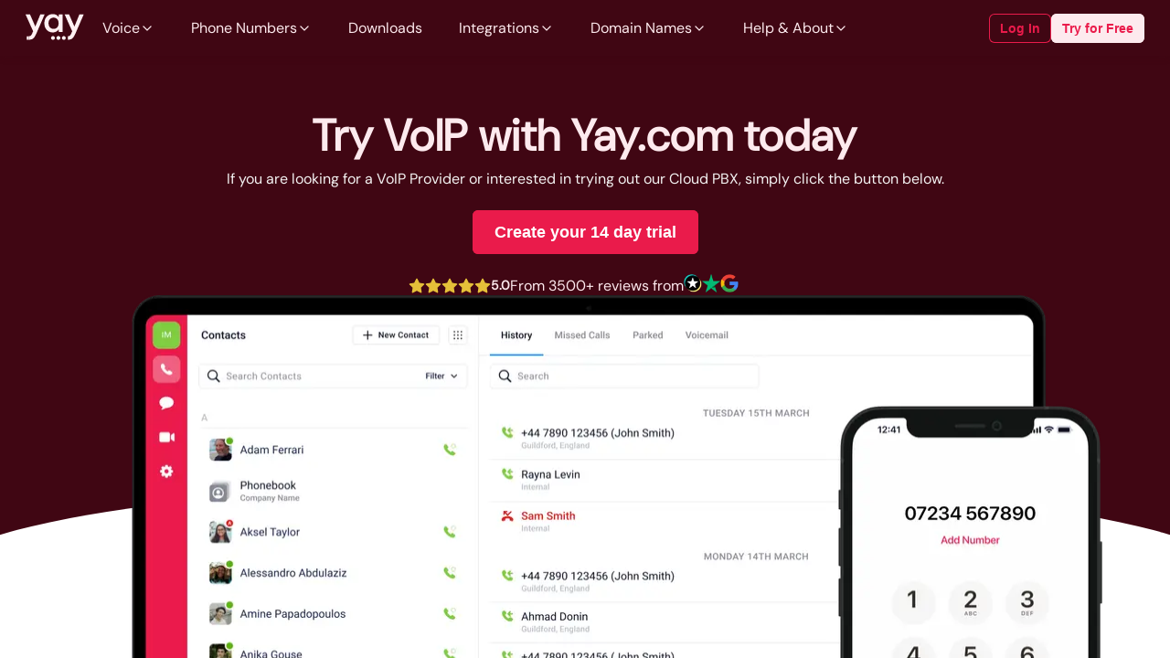

--- FILE ---
content_type: text/html; charset=utf-8
request_url: https://www.yay.com/voip/try-free/
body_size: 15326
content:
<!DOCTYPE html><html lang="en"><head><meta charSet="utf-8"/><meta name="viewport" content="width=device-width, initial-scale=1"/><link rel="stylesheet" href="/_next/static/chunks/2b7a1a8266fe681c.css" data-precedence="next"/><link rel="preload" as="script" fetchPriority="low" href="/_next/static/chunks/9bd98230e1c3ac64.js"/><script src="/_next/static/chunks/85f4da13d638bba3.js" async=""></script><script src="/_next/static/chunks/f1a82a1d354549cb.js" async=""></script><script src="/_next/static/chunks/ee378ebe204a2c36.js" async=""></script><script src="/_next/static/chunks/24988dbc2b2d49db.js" async=""></script><script src="/_next/static/chunks/380fa91d87bf2c66.js" async=""></script><script src="/_next/static/chunks/f9e7bfb8078cfe07.js" async=""></script><script src="/_next/static/chunks/a49fbed837285e00.js" async=""></script><script src="/_next/static/chunks/c4ae29b78ec58717.js" async=""></script><script src="/_next/static/chunks/6b4b81aeae235f41.js" async=""></script><script src="/_next/static/chunks/537b759aeb5eec0d.js" async=""></script><script src="/_next/static/chunks/04c4468858284e44.js" async=""></script><script src="/_next/static/chunks/225ae3dfb5840c36.js" async=""></script><script src="/_next/static/chunks/8d7b99de28feed89.js" async=""></script><script src="/_next/static/chunks/b75ffc1da3d19657.js" async=""></script><script src="/_next/static/chunks/3ecf35da5b775305.js" async=""></script><script src="/_next/static/chunks/b2bd11027f8353f6.js" async=""></script><script src="/_next/static/chunks/5b8ef90d4820be95.js" async=""></script><script src="/_next/static/chunks/14b0bc7b84da0adc.js" async=""></script><script src="/_next/static/chunks/86fe475806b659a4.js" async=""></script><script src="/_next/static/chunks/5dd865a4817802cb.js" async=""></script><script src="/_next/static/chunks/712bb44f83f9583c.js" async=""></script><script src="/_next/static/chunks/de6e4766a1cbf05d.js" async=""></script><script src="/_next/static/chunks/d03c5e2150569881.js" async=""></script><link rel="preload" href="https://www.google.com/recaptcha/api.js?render=6LdlRHYrAAAAADNOdPypNcWHeYobw2anE28X4ONL" as="script"/><meta name="next-size-adjust" content=""/><script>
                            (function(w,d,s,l,i){w[l]=w[l]||[];w[l].push({'gtm.start':
                            new Date().getTime(),event:'gtm.js'});var f=d.getElementsByTagName(s)[0],
                            j=d.createElement(s),dl=l!='dataLayer'?'&l='+l:'';j.async=true;j.src=
                            'https://www.googletagmanager.com/gtm.js?id='+i+dl;f.parentNode.insertBefore(j,f);
                            })(window,document,'script','dataLayer','GTM-MZLGH22');
                        </script><meta name="sentry-trace" content="62b9aeeae4e8d1489314862aa50a01a5-273028a42c7136af-1"/><meta name="baggage" content="sentry-environment=production,sentry-public_key=4470dcd8ed861c47342c4b653dbb9f44,sentry-trace_id=62b9aeeae4e8d1489314862aa50a01a5,sentry-org_id=44967,sentry-transaction=GET%20%2Fvoip%2Ftry-free,sentry-sampled=true,sentry-sample_rand=0.5931645193036126,sentry-sample_rate=1"/><script src="/_next/static/chunks/ec548c7ce307cf6d.js" noModule=""></script><style data-styled="" data-styled-version="6.1.19">body{margin:0;font-family:"DM Sans",sans-serif;}/*!sc*/
button{background-color:transparent;border:none;cursor:pointer;outline:none;padding:0;margin:0;box-shadow:none;}/*!sc*/
a{text-decoration:none;color:inherit;}/*!sc*/
ul,li{list-style:none;padding:0;margin:0;}/*!sc*/
input{border:none;outline:none;width:100%;display:block;background:none;}/*!sc*/
input::-webkit-outer-spin-button,input::-webkit-inner-spin-button{-webkit-appearance:none;margin:0;}/*!sc*/
input:-webkit-autofill,input:-webkit-autofill:hover,input:-webkit-autofill:focus,input:-webkit-autofill:active{-webkit-background-clip:text;-webkit-text-fill-color:#ffffff;transition:background-color 5000s ease-in-out 0s;box-shadow:inset 0 0 20px 20px #23232329;}/*!sc*/
input[type=number]{-moz-appearance:textfield;}/*!sc*/
p,h1,h2,h3,h4,h5,h6{margin:0;}/*!sc*/
*{box-sizing:border-box;-webkit-font-smoothing:antialiased;}/*!sc*/
data-styled.g1[id="sc-global-jggrGq1"]{content:"sc-global-jggrGq1,"}/*!sc*/
</style></head><body class="dmsans_869209c-module__MfEu7W__className"><div hidden=""><!--$?--><template id="B:0"></template><!--/$--></div><noscript><iframe src="https://www.googletagmanager.com/ns.html?id=GTM-MZLGH22" height="0" width="0" style="display:none;visibility:hidden"></iframe></noscript><script>requestAnimationFrame(function(){$RT=performance.now()});</script><script src="/_next/static/chunks/9bd98230e1c3ac64.js" id="_R_" async=""></script><title>Start Your Free VoIP Trial - Phone Number Included | Yay.com</title><meta name="description" content="Find out why we&#x27;re the VoIP provider of choice. Try our cloud VoIP business phone system on a free trial with absolutely no obligation. Phone number included."/><meta property="og:title" content="Start Your Free VoIP Trial - Phone Number Included | Yay.com"/><meta property="og:description" content="Find out why we&#x27;re the VoIP provider of choice. Try our cloud VoIP business phone system on a free trial with absolutely no obligation. Phone number included."/><meta property="og:url" content="https://yay.com/voip/try-free/"/><meta property="og:site_name" content="Yay.com"/><meta property="og:locale" content="en_GB"/><meta property="og:image" content="https://storage.googleapis.com/one-front/yay/open-graph/virtual-business-phone-system.png"/><meta property="og:image:width" content="1200"/><meta property="og:image:height" content="630"/><meta property="og:image:alt" content="Start Your Free VoIP Trial - Phone Number Included | Yay.com"/><meta property="og:type" content="website"/><meta name="twitter:card" content="summary_large_image"/><meta name="twitter:site" content="@yay_dot_com"/><meta name="twitter:creator" content="@yay_dot_com"/><meta name="twitter:title" content="Start Your Free VoIP Trial - Phone Number Included | Yay.com"/><meta name="twitter:description" content="Find out why we&#x27;re the VoIP provider of choice. Try our cloud VoIP business phone system on a free trial with absolutely no obligation. Phone number included."/><meta name="twitter:image" content="https://storage.googleapis.com/one-front/yay/open-graph/virtual-business-phone-system.png"/><meta name="twitter:image:width" content="1200"/><meta name="twitter:image:height" content="630"/><meta name="twitter:image:alt" content="Start Your Free VoIP Trial - Phone Number Included | Yay.com"/><link rel="icon" href="/icon.ico?icon.9434765a.ico" sizes="48x48" type="image/x-icon"/><script >document.querySelectorAll('body link[rel="icon"], body link[rel="apple-touch-icon"]').forEach(el => document.head.appendChild(el))</script><div hidden id="S:0"></div><script>$RB=[];$RV=function(b){$RT=performance.now();for(var a=0;a<b.length;a+=2){var c=b[a],e=b[a+1];null!==e.parentNode&&e.parentNode.removeChild(e);var f=c.parentNode;if(f){var g=c.previousSibling,h=0;do{if(c&&8===c.nodeType){var d=c.data;if("/$"===d||"/&"===d)if(0===h)break;else h--;else"$"!==d&&"$?"!==d&&"$~"!==d&&"$!"!==d&&"&"!==d||h++}d=c.nextSibling;f.removeChild(c);c=d}while(c);for(;e.firstChild;)f.insertBefore(e.firstChild,c);g.data="$";g._reactRetry&&g._reactRetry()}}b.length=0};
$RC=function(b,a){if(a=document.getElementById(a))(b=document.getElementById(b))?(b.previousSibling.data="$~",$RB.push(b,a),2===$RB.length&&(b="number"!==typeof $RT?0:$RT,a=performance.now(),setTimeout($RV.bind(null,$RB),2300>a&&2E3<a?2300-a:b+300-a))):a.parentNode.removeChild(a)};$RC("B:0","S:0")</script><script>(self.__next_f=self.__next_f||[]).push([0])</script><script>self.__next_f.push([1,"1:\"$Sreact.fragment\"\n4:I[432794,[\"/_next/static/chunks/a49fbed837285e00.js\"],\"default\"]\n5:I[308953,[\"/_next/static/chunks/a49fbed837285e00.js\"],\"default\"]\n6:I[42093,[\"/_next/static/chunks/c4ae29b78ec58717.js\",\"/_next/static/chunks/6b4b81aeae235f41.js\",\"/_next/static/chunks/537b759aeb5eec0d.js\",\"/_next/static/chunks/04c4468858284e44.js\",\"/_next/static/chunks/225ae3dfb5840c36.js\",\"/_next/static/chunks/8d7b99de28feed89.js\",\"/_next/static/chunks/b75ffc1da3d19657.js\",\"/_next/static/chunks/3ecf35da5b775305.js\",\"/_next/static/chunks/b2bd11027f8353f6.js\",\"/_next/static/chunks/5b8ef90d4820be95.js\"],\"default\"]\nc:I[179283,[\"/_next/static/chunks/c4ae29b78ec58717.js\",\"/_next/static/chunks/6b4b81aeae235f41.js\",\"/_next/static/chunks/537b759aeb5eec0d.js\",\"/_next/static/chunks/04c4468858284e44.js\",\"/_next/static/chunks/225ae3dfb5840c36.js\",\"/_next/static/chunks/8d7b99de28feed89.js\",\"/_next/static/chunks/14b0bc7b84da0adc.js\"],\"default\"]\ne:I[17260,[\"/_next/static/chunks/c4ae29b78ec58717.js\",\"/_next/static/chunks/6b4b81aeae235f41.js\",\"/_next/static/chunks/537b759aeb5eec0d.js\",\"/_next/static/chunks/04c4468858284e44.js\",\"/_next/static/chunks/225ae3dfb5840c36.js\",\"/_next/static/chunks/8d7b99de28feed89.js\",\"/_next/static/chunks/b75ffc1da3d19657.js\",\"/_next/static/chunks/3ecf35da5b775305.js\",\"/_next/static/chunks/b2bd11027f8353f6.js\",\"/_next/static/chunks/5b8ef90d4820be95.js\"],\"StoreThemeContextProvider\"]\nf:I[17260,[\"/_next/static/chunks/c4ae29b78ec58717.js\",\"/_next/static/chunks/6b4b81aeae235f41.js\",\"/_next/static/chunks/537b759aeb5eec0d.js\",\"/_next/static/chunks/04c4468858284e44.js\",\"/_next/static/chunks/225ae3dfb5840c36.js\",\"/_next/static/chunks/8d7b99de28feed89.js\",\"/_next/static/chunks/b75ffc1da3d19657.js\",\"/_next/static/chunks/3ecf35da5b775305.js\",\"/_next/static/chunks/b2bd11027f8353f6.js\",\"/_next/static/chunks/5b8ef90d4820be95.js\"],\"StoreThemeProvider\"]\n10:I[308602,[\"/_next/static/chunks/c4ae29b78ec58717.js\",\"/_next/static/chunks/6b4b81aeae235f41.js\",\"/_next/static/chunks/537b759aeb5eec0d.js\",\"/_next/static/chunks/04c4468858284e44"])</script><script>self.__next_f.push([1,".js\",\"/_next/static/chunks/225ae3dfb5840c36.js\",\"/_next/static/chunks/8d7b99de28feed89.js\",\"/_next/static/chunks/b75ffc1da3d19657.js\",\"/_next/static/chunks/3ecf35da5b775305.js\",\"/_next/static/chunks/b2bd11027f8353f6.js\",\"/_next/static/chunks/5b8ef90d4820be95.js\"],\"default\"]\n12:I[136116,[\"/_next/static/chunks/a49fbed837285e00.js\"],\"OutletBoundary\"]\n14:I[758451,[\"/_next/static/chunks/a49fbed837285e00.js\"],\"AsyncMetadataOutlet\"]\n16:I[136116,[\"/_next/static/chunks/a49fbed837285e00.js\"],\"ViewportBoundary\"]\n18:I[136116,[\"/_next/static/chunks/a49fbed837285e00.js\"],\"MetadataBoundary\"]\n19:\"$Sreact.suspense\"\n1b:I[730096,[\"/_next/static/chunks/c4ae29b78ec58717.js\",\"/_next/static/chunks/6b4b81aeae235f41.js\",\"/_next/static/chunks/537b759aeb5eec0d.js\",\"/_next/static/chunks/04c4468858284e44.js\",\"/_next/static/chunks/225ae3dfb5840c36.js\",\"/_next/static/chunks/8d7b99de28feed89.js\",\"/_next/static/chunks/86fe475806b659a4.js\"],\"default\"]\n1c:I[265647,[\"/_next/static/chunks/c4ae29b78ec58717.js\",\"/_next/static/chunks/6b4b81aeae235f41.js\",\"/_next/static/chunks/537b759aeb5eec0d.js\",\"/_next/static/chunks/04c4468858284e44.js\",\"/_next/static/chunks/225ae3dfb5840c36.js\",\"/_next/static/chunks/8d7b99de28feed89.js\",\"/_next/static/chunks/86fe475806b659a4.js\"],\"default\"]\n1d:I[970460,[\"/_next/static/chunks/c4ae29b78ec58717.js\",\"/_next/static/chunks/6b4b81aeae235f41.js\",\"/_next/static/chunks/537b759aeb5eec0d.js\",\"/_next/static/chunks/04c4468858284e44.js\",\"/_next/static/chunks/225ae3dfb5840c36.js\",\"/_next/static/chunks/8d7b99de28feed89.js\",\"/_next/static/chunks/86fe475806b659a4.js\",\"/_next/static/chunks/5dd865a4817802cb.js\",\"/_next/static/chunks/712bb44f83f9583c.js\",\"/_next/static/chunks/de6e4766a1cbf05d.js\"],\"default\"]\n1e:I[719442,[\"/_next/static/chunks/c4ae29b78ec58717.js\",\"/_next/static/chunks/6b4b81aeae235f41.js\",\"/_next/static/chunks/537b759aeb5eec0d.js\",\"/_next/static/chunks/04c4468858284e44.js\",\"/_next/static/chunks/225ae3dfb5840c36.js\",\"/_next/static/chunks/8d7b99de28feed89.js\",\"/_next/static/chunks/86fe475806b659a4.js\",\"/_next/static/chunks"])</script><script>self.__next_f.push([1,"/5dd865a4817802cb.js\",\"/_next/static/chunks/712bb44f83f9583c.js\",\"/_next/static/chunks/de6e4766a1cbf05d.js\"],\"default\"]\n1f:I[596862,[\"/_next/static/chunks/c4ae29b78ec58717.js\",\"/_next/static/chunks/6b4b81aeae235f41.js\",\"/_next/static/chunks/537b759aeb5eec0d.js\",\"/_next/static/chunks/04c4468858284e44.js\",\"/_next/static/chunks/225ae3dfb5840c36.js\",\"/_next/static/chunks/8d7b99de28feed89.js\",\"/_next/static/chunks/86fe475806b659a4.js\",\"/_next/static/chunks/5dd865a4817802cb.js\",\"/_next/static/chunks/712bb44f83f9583c.js\",\"/_next/static/chunks/de6e4766a1cbf05d.js\"],\"default\"]\n24:I[791523,[\"/_next/static/chunks/c4ae29b78ec58717.js\",\"/_next/static/chunks/6b4b81aeae235f41.js\",\"/_next/static/chunks/537b759aeb5eec0d.js\",\"/_next/static/chunks/04c4468858284e44.js\",\"/_next/static/chunks/225ae3dfb5840c36.js\",\"/_next/static/chunks/8d7b99de28feed89.js\"],\"default\"]\n25:I[897921,[\"/_next/static/chunks/c4ae29b78ec58717.js\",\"/_next/static/chunks/6b4b81aeae235f41.js\",\"/_next/static/chunks/537b759aeb5eec0d.js\",\"/_next/static/chunks/04c4468858284e44.js\",\"/_next/static/chunks/225ae3dfb5840c36.js\",\"/_next/static/chunks/8d7b99de28feed89.js\"],\"default\"]\n26:I[258348,[\"/_next/static/chunks/c4ae29b78ec58717.js\",\"/_next/static/chunks/6b4b81aeae235f41.js\",\"/_next/static/chunks/537b759aeb5eec0d.js\",\"/_next/static/chunks/04c4468858284e44.js\",\"/_next/static/chunks/225ae3dfb5840c36.js\",\"/_next/static/chunks/8d7b99de28feed89.js\"],\"default\"]\n27:I[708526,[\"/_next/static/chunks/c4ae29b78ec58717.js\",\"/_next/static/chunks/6b4b81aeae235f41.js\",\"/_next/static/chunks/537b759aeb5eec0d.js\",\"/_next/static/chunks/04c4468858284e44.js\",\"/_next/static/chunks/225ae3dfb5840c36.js\",\"/_next/static/chunks/8d7b99de28feed89.js\",\"/_next/static/chunks/d03c5e2150569881.js\"],\"default\"]\n28:I[172765,[\"/_next/static/chunks/c4ae29b78ec58717.js\",\"/_next/static/chunks/6b4b81aeae235f41.js\",\"/_next/static/chunks/537b759aeb5eec0d.js\",\"/_next/static/chunks/04c4468858284e44.js\",\"/_next/static/chunks/225ae3dfb5840c36.js\",\"/_next/static/chunks/8d7b99de28feed89.js\",\"/_next/static/chunks/86fe4"])</script><script>self.__next_f.push([1,"75806b659a4.js\",\"/_next/static/chunks/5dd865a4817802cb.js\",\"/_next/static/chunks/712bb44f83f9583c.js\",\"/_next/static/chunks/de6e4766a1cbf05d.js\"],\"default\"]\n29:I[288366,[\"/_next/static/chunks/c4ae29b78ec58717.js\",\"/_next/static/chunks/6b4b81aeae235f41.js\",\"/_next/static/chunks/537b759aeb5eec0d.js\",\"/_next/static/chunks/04c4468858284e44.js\",\"/_next/static/chunks/225ae3dfb5840c36.js\",\"/_next/static/chunks/8d7b99de28feed89.js\",\"/_next/static/chunks/86fe475806b659a4.js\",\"/_next/static/chunks/5dd865a4817802cb.js\",\"/_next/static/chunks/712bb44f83f9583c.js\",\"/_next/static/chunks/de6e4766a1cbf05d.js\"],\"default\"]\n2a:I[411009,[\"/_next/static/chunks/c4ae29b78ec58717.js\",\"/_next/static/chunks/6b4b81aeae235f41.js\",\"/_next/static/chunks/537b759aeb5eec0d.js\",\"/_next/static/chunks/04c4468858284e44.js\",\"/_next/static/chunks/225ae3dfb5840c36.js\",\"/_next/static/chunks/8d7b99de28feed89.js\",\"/_next/static/chunks/86fe475806b659a4.js\",\"/_next/static/chunks/5dd865a4817802cb.js\",\"/_next/static/chunks/712bb44f83f9583c.js\",\"/_next/static/chunks/de6e4766a1cbf05d.js\"],\"default\"]\n2b:I[362144,[\"/_next/static/chunks/a49fbed837285e00.js\"],\"IconMark\"]\n:HL[\"/_next/static/chunks/2b7a1a8266fe681c.css\",\"style\"]\n:HL[\"/_next/static/media/DMSans_VariableFont_opsz%2Cwght-s.p.faebcafc.ttf\",\"font\",{\"crossOrigin\":\"\",\"type\":\"font/ttf\"}]\n"])</script><script>self.__next_f.push([1,"0:{\"P\":null,\"b\":\"cRy4nOwGNuJO2u8M8Jltj\",\"p\":\"\",\"c\":[\"\",\"voip\",\"try-free\",\"\"],\"i\":false,\"f\":[[[\"\",{\"children\":[\"(site)\",{\"children\":[\"(layout)\",{\"children\":[\"(alternative)\",{\"children\":[\"voip\",{\"children\":[\"try-free\",{\"children\":[\"__PAGE__\",{}]}]}]}]}]}]},\"$undefined\",\"$undefined\",true],[\"\",[\"$\",\"$1\",\"c\",{\"children\":[[[\"$\",\"link\",\"0\",{\"rel\":\"stylesheet\",\"href\":\"/_next/static/chunks/2b7a1a8266fe681c.css\",\"precedence\":\"next\",\"crossOrigin\":\"$undefined\",\"nonce\":\"$undefined\"}],[\"$\",\"script\",\"script-0\",{\"src\":\"/_next/static/chunks/c4ae29b78ec58717.js\",\"async\":true,\"nonce\":\"$undefined\"}],[\"$\",\"script\",\"script-1\",{\"src\":\"/_next/static/chunks/6b4b81aeae235f41.js\",\"async\":true,\"nonce\":\"$undefined\"}],[\"$\",\"script\",\"script-2\",{\"src\":\"/_next/static/chunks/537b759aeb5eec0d.js\",\"async\":true,\"nonce\":\"$undefined\"}],[\"$\",\"script\",\"script-3\",{\"src\":\"/_next/static/chunks/04c4468858284e44.js\",\"async\":true,\"nonce\":\"$undefined\"}],[\"$\",\"script\",\"script-4\",{\"src\":\"/_next/static/chunks/225ae3dfb5840c36.js\",\"async\":true,\"nonce\":\"$undefined\"}],[\"$\",\"script\",\"script-5\",{\"src\":\"/_next/static/chunks/8d7b99de28feed89.js\",\"async\":true,\"nonce\":\"$undefined\"}]],\"$L2\"]}],{\"children\":[\"(site)\",[\"$\",\"$1\",\"c\",{\"children\":[[[\"$\",\"script\",\"script-0\",{\"src\":\"/_next/static/chunks/86fe475806b659a4.js\",\"async\":true,\"nonce\":\"$undefined\"}]],\"$L3\"]}],{\"children\":[\"(layout)\",[\"$\",\"$1\",\"c\",{\"children\":[null,[\"$\",\"$L4\",null,{\"parallelRouterKey\":\"children\",\"error\":\"$undefined\",\"errorStyles\":\"$undefined\",\"errorScripts\":\"$undefined\",\"template\":[\"$\",\"$L5\",null,{}],\"templateStyles\":\"$undefined\",\"templateScripts\":\"$undefined\",\"notFound\":\"$undefined\",\"forbidden\":\"$undefined\",\"unauthorized\":\"$undefined\"}]]}],{\"children\":[\"(alternative)\",[\"$\",\"$1\",\"c\",{\"children\":[null,[\"$\",\"$L6\",null,{\"navigation\":{\"branding\":{\"src\":{\"src\":\"/_next/static/media/whiteLogo.01cf6b01.svg\",\"width\":64,\"height\":33,\"blurWidth\":0,\"blurHeight\":0},\"alt\":\"Yay.com\"},\"available_trial\":true,\"categories\":[{\"label\":\"Voice\",\"links\":[{\"label\":\"Compare Voice Plans\",\"description\":\"Explore our flexible phone system plans and features.\",\"url\":\"/voice\",\"title\":\"Compare VoIP Plans and Features\"},{\"label\":\"Voice Features\",\"description\":\"Discover our powerful, professional business phone system features.\",\"url\":\"/voice/business-phone-system\",\"title\":\"View VoIP Features\"},{\"label\":\"Call Costs\",\"description\":\"View the savings available on local \u0026 international calls with VoIP.\",\"url\":\"/voice/calls\",\"title\":\"View Business VoIP Call Costs\"},{\"label\":\"Business Phone Systems\",\"description\":\"Get the right phone system for your small business, startup, or enterprise.\",\"url\":\"/business-phone-system\",\"title\":\"View Our Business VoIP Phone System\"},{\"label\":\"Chat Features\",\"description\":\"Connect your teams and collaborate with business instant messaging.\",\"url\":\"/app/business-instant-messaging\",\"title\":\"View Business Instant Messaging Features\"},{\"label\":\"Hosted Voice Reseller\",\"description\":\"Start selling VoIP and telecoms via our custom reseller platform.\",\"url\":\"/reseller\",\"title\":\"Become a Hosted VoIP Reseller\"}],\"featureBoxInfo\":{\"label\":\"Start Your Free 14 Day Trial Today\",\"description\":\"Try our phone system and all our features for free.\",\"image\":{\"src\":{\"src\":\"/_next/static/media/freeTrial.2391530b.png\",\"width\":1056,\"height\":636,\"blurWidth\":8,\"blurHeight\":5,\"blurDataURL\":\"[data-uri]\"},\"alt\":\"14 Day Free VoIP Trial\"},\"url\":\"/voip/try-free\"}},{\"label\":\"Phone Numbers\",\"links\":[{\"label\":\"All Phone Numbers\",\"url\":\"/phone-number/all-numbers\",\"title\":\"Choose and buy local and non-geographic phone numbers.\"},{\"label\":\"London 020 Numbers\",\"url\":\"/phone-number/020-london\",\"title\":\"Buy 020 phone numbers for Central London and surrounding boroughs.\"},{\"label\":\"Edinburgh 0131 Numbers\",\"url\":\"/phone-number/0131-edinburgh\",\"title\":\"Buy 0131 phone numbers for a local presence in Edinburgh.\"},{\"label\":\"Transfer Your Phone number\",\"url\":\"/phone-number/keep-my-number\",\"title\":\"Port-in your existing phone numbera to use with our phone system.\"},{\"label\":\"Birmingham 0121 Numbers\",\"url\":\"/phone-number/0121-birmingham\",\"title\":\"Buy 0121 phone numbers for a local presence in Birmingham.\"},{\"label\":\"Liverpool 0151 Numbers\",\"url\":\"/phone-number/0151-liverpool\",\"title\":\"Buy 0151 phone numbers for a local presence in Liverpool.\"},{\"label\":\"International Phone Numbers\",\"url\":\"/phone-number/international\",\"title\":\"View and buy international phone numbers for a global presence.\"},{\"label\":\"Leeds 0113 Numbers\",\"url\":\"/phone-number/0113-leeds\",\"title\":\"Buy 0113 phone numbers for a local presence in Leeds.\"},{\"label\":\"Manchester 0161 Numbers\",\"url\":\"/phone-number/0161-manchester\",\"title\":\"Buy 0161 phone numbers for a local presence in Manchester.\"},{\"label\":\"Mobile Phone Numbers\",\"url\":\"/phone-number/mobile\",\"title\":\"Buy 07 phone numbers for a flexible UK presence.\"},{\"label\":\"Glasgow 0141 Numbers\",\"url\":\"/phone-number/0141-glasgow\",\"title\":\"Buy 0141 phone numbers for a local presence in Glasgow.\"}]},{\"label\":\"Downloads\",\"link\":\"/app\"},{\"label\":\"Integrations\",\"links\":[{\"label\":\"Phone System Integrations\",\"title\":\"View Business Phone System Integrations\",\"description\":\"Combine our phone system with the CRM and apps you already use.\",\"url\":\"/voice/integrations/\"},{\"label\":\"VoIP API Docs\",\"title\":\"View VoIP API Documentation\",\"description\":\"Integrate VoIP and voice calling functionality with your own systems.\",\"url\":\"/voip/api-docs/\"},{\"label\":\"Microsoft Teams Direct Routing\",\"title\":\"Integrate Microsoft Teams via Direct Routing\",\"description\":\"Boost Microsoft Teams and reduce call costs with Direct Routing.\",\"url\":\"/voice/integrations/microsoft-teams-direct-routing/\"},{\"label\":\"Domain Name API Docs\",\"title\":\"View Domain Name API Documentation\",\"description\":\"Integrate domain registration tools with your own site and systems.\",\"url\":\"/domain-names/api-docs/\"}]},{\"label\":\"Domain Names\",\"links\":[{\"label\":\"Domain Name Search\",\"title\":\"Search for Domain Names\",\"description\":\"Search for available domains for your latest business or personal project\",\"url\":\"/domain-names/\"},{\"label\":\"Domain Transfer\",\"title\":\"Transfer Your Domain\",\"description\":\"Transfer your domain names for less. Seamless single or bulk domain transfers.\",\"url\":\"/domain-names/transfer-bulk/\"},{\"label\":\"Domain Backorders\",\"title\":\"Backorder Domain Names\",\"description\":\"Register newly expiring domain names when they're due to drop.\",\"url\":\"/domain-names/backorder/\"},{\"label\":\"Domain Registration Pricing\",\"title\":\"View Domain Registration Pricing\",\"description\":\"Register domains for the best prices. View our domain name pricing.\",\"url\":\"/domain-names/pricing/\"},{\"label\":\"Bulk Domain Name Search\",\"title\":\"Bulk Domain Name Search\",\"description\":\"Save time by registering the domain names you want in bulk.\",\"url\":\"/domain-names/bulk-search/\"},{\"label\":\"Domain Name Features\",\"title\":\"View Domain Name Features\",\"description\":\"Clever features to help make managing your domain names easier.\",\"url\":\"/domain-names/registration/\"},{\"label\":\"Reseller Domain Names\",\"title\":\"Find Out About Reseller Domain Names\",\"description\":\"Find out how you can start reselling domains to your existing customers.\",\"url\":\"/reseller/domains/\"}]},{\"label\":\"Help \u0026 About\",\"links\":[{\"label\":\"About Us\",\"title\":\"Learn about Yay.com\",\"description\":\"Learn why you should choose us as your telecoms provider.\",\"url\":\"/about/\"},{\"label\":\"Policies \u0026 Accreditations\",\"title\":\"View Accreditations \u0026 Policies\",\"description\":\"View our global accreditations and see why we’re the provider to trust.\",\"url\":\"/about/accreditations/\"},{\"label\":\"Reviews\",\"title\":\"View Reviews and Testimonials\",\"description\":\"Learn why we are loved by businesses around the world.\",\"url\":\"/about/reviews/\"},{\"label\":\"Frequent Questions\",\"title\":\"Frequently Asked VoIP and Domain Questions\",\"description\":\"Get answers to all the popular VoIP, domain and telecoms questions.\",\"url\":\"/faq/\"},{\"label\":\"Free Phone System Webinar\",\"title\":\"Learn About Our Phone System\",\"description\":\"Join a free walkthrough of our Cloud phone system.\",\"url\":\"/webinar/\"},{\"label\":\"Read Our Blog\",\"title\":\"Read Our VoIP Blog\",\"description\":\"Get the latest VoIP and telecoms tips, views and resources.\",\"url\":\"/blog/\"},{\"label\":\"VoIP News\",\"title\":\"Read the Latest VoIP Industry News\",\"description\":\"Read the latest VoIP and telecoms news for business.\",\"url\":\"/news/\"},{\"label\":\"Contact Us\",\"title\":\"Contact Yay.com\",\"description\":\"Get in touch with any questions or quotes you may require.\",\"url\":\"/about/contact-us/\"}]}],\"altStyling\":true},\"footer\":{\"internalLinks\":[{\"title\":\"VoIP Provider\",\"links\":[{\"name\":\"Business VoIP  Number\",\"title\":\"Find a VoIP number for your business\",\"url\":\"/phone-number/all-numbers/\"},{\"name\":\"Transfer number to VoIP\",\"title\":\"Transfer an existing number to our VoIP service\",\"url\":\"/phone-number/keep-my-number/\"},{\"name\":\"Cloud PBX Phone System\",\"title\":\"Cloud PBX Phone System\",\"url\":\"/business-phone-system/cloud/\"},{\"name\":\"PAYG VoIP Call Costs\",\"title\":\"Call Costs \u0026 Bundles\",\"url\":\"/voice/calls/\"},{\"name\":\"VoIP Hardware\",\"title\":\"Purchase VoIP Handsets and Headsets\",\"url\":\"/voip-phones/\",\"target\":\"_blank\"},{\"name\":\"VoIP Phone Numbers\",\"title\":\"VoIP Phone Numbers\",\"url\":\"/phone-number/\"},{\"name\":\"Virtual Landline\",\"title\":\"Virtual Landline\",\"url\":\"/phone-number/virtual-landline/\"},{\"name\":\"Business Phone System Features\",\"title\":\"Business Phone System Features\",\"url\":\"/voice/business-phone-system/\"}]},{\"title\":\"Hosted VoIP Plans\",\"links\":[{\"name\":\"Hosted VoIP Plans\",\"title\":\"View VoIP Packages\",\"url\":\"/voice/\"},{\"name\":\"VoIP Trial Account\",\"title\":\"Create your free Yay.com Trial Account\",\"url\":\"/voip/try-free/\"},{\"name\":\"Business VoIP\",\"title\":\"Business VoIP\",\"url\":\"/voice/\"}]},{\"title\":\"Phone Numbers\",\"links\":[{\"name\":\"SIP Trunks\",\"title\":\"SIP Trunk Call Costs\",\"url\":\"/voice/calls\"},{\"name\":\"SIP Provider\",\"title\":\"SIP Provider\",\"url\":\"/voip/sip/\"},{\"name\":\"SIP Trunking\",\"title\":\"SIP Trunking\",\"url\":\"/voip/guide/what-is-sip/\"}]},{\"title\":\"Domains\",\"links\":[{\"name\":\"Domain Names\",\"title\":\"register Domain Names\",\"url\":\"/domain-names/\"},{\"name\":\"Domain Name Search\",\"title\":\"Domain Name Search\",\"url\":\"/domain-names/\"},{\"name\":\"Domain Transfer\",\"title\":\"Domain Transfer\",\"url\":\"/domain-names/transfer-bulk/\"},{\"name\":\"Backorder Domains\",\"title\":\"Backorder Domains\",\"url\":\"/domain-names/backorder/\"},{\"name\":\"Domain Name Registration\",\"title\":\"Domain Name Registration\",\"url\":\"/domain-names/pricing/\"},{\"name\":\"Domain Name Features\",\"title\":\"Domain Name Features\",\"url\":\"/domain-names/registration/\"}]},{\"title\":\"Reseller\",\"links\":[{\"name\":\"VoIP Reseller\",\"title\":\"VoIP Reseller\",\"url\":\"/reseller/voip/\"},{\"name\":\"Domain Reseller\",\"title\":\"Domain Reseller\",\"url\":\"/reseller/domains/\"}]},{\"title\":\"Help \u0026 Contacts\",\"links\":[{\"name\":\"Contact Us\",\"title\":\"Have questions? Contact Yay.com\",\"url\":\"/about/contact-us/\"},{\"name\":\"Frequently Asked Questions\",\"title\":\"FAQ's about VoIP and setup instructions\",\"url\":\"/faq/\"},{\"name\":\"Download Yay.com Apps\",\"title\":\"Download the Mobile and Desktop VoIP Apps\",\"url\":\"/app/\"},{\"name\":\"Advantages of VoIP\",\"title\":\"Learn about the advantages of VoIP\",\"url\":\"/voip/\"},{\"name\":\"What is VoIP?\",\"title\":\"Learn what VoIP is and how it works\",\"url\":\"/voip/guide/what-is/\"},{\"name\":\"VoIP Beginner's Guide\",\"title\":\"Get started with VoIP\",\"url\":\"/voip/guide/\"},{\"name\":\"VoIP API Documentation\",\"title\":\"View VoIP API docs\",\"url\":\"/voip/api-docs/\"},{\"name\":\"Domain API Documentation\",\"title\":\"View Domain store API docs\",\"url\":\"/domain-names/api-docs/\"}]},{\"title\":\"Login / Register\",\"links\":[{\"name\":\"Login / Register\",\"title\":\"login or register to join Yay.com\",\"url\":\"/register/\"},{\"name\":\"About Yay\",\"title\":\"Find out more about Yay and our VoIP Services\",\"url\":\"/about/\"},{\"name\":\"Our News\",\"title\":\"Latest VoIP Telecoms news articles\",\"url\":\"/news/\"},{\"name\":\"Our Blogs\",\"title\":\"Latest VoIP Cloud and Business phone systems articles\",\"url\":\"/blog/\"},{\"name\":\"Terms \u0026 Conditions\",\"title\":\"Terms \u0026 Conditions\",\"url\":\"/about/terms/\"},{\"name\":\"Privacy Policy\",\"title\":\"Privacy Policy\",\"url\":\"/about/privacy/\"}]}],\"iconGroups\":[{\"icons\":[{\"name\":\"XGrey\",\"url\":\"https://twitter.com/Yay_dot_com\",\"width\":24,\"height\":24},{\"name\":\"LinkedinGrey\",\"url\":\"https://www.linkedin.com/company/yayofficial\",\"width\":24,\"height\":24},{\"name\":\"FacebookGrey\",\"url\":\"https://www.facebook.com/reliable.business.grade.voip\",\"width\":24,\"height\":24},{\"name\":\"InstagramGrey\",\"url\":\"https://www.instagram.com/yay_voip/\",\"width\":24,\"height\":24},{\"name\":\"YoutubeGrey\",\"url\":\"https://www.facebook.com/reliable.business.grade.voip\",\"width\":24,\"height\":24}]},{\"label\":\"Payment Methods\",\"icons\":[{\"name\":\"VisaBadge\",\"width\":34,\"height\":23},{\"name\":\"MasterCardBadge\",\"width\":34,\"height\":23},{\"name\":\"AmexBadge\",\"width\":34,\"height\":23},{\"name\":\"PaypalBadge\",\"width\":34,\"height\":23}]},{\"label\":\"Downloads\",\"icons\":[{\"name\":\"GoogleplayCard\",\"url\":\"https://play.google.com/store/apps/details?id=com.yay.android_app\u0026pli=1\",\"color\":\"black\",\"width\":134,\"height\":39},{\"name\":\"AppstoreCard\",\"url\":\"https://apps.apple.com/gb/app/yay-com/id1413192435\",\"color\":\"black\",\"width\":119,\"height\":39}]},{\"label\":\"Accreditations\",\"icons\":[{\"name\":\"Iso27001\",\"url\":\"/about/accreditations\",\"width\":100,\"height\":40},{\"name\":\"Iso22301\",\"url\":\"/about/accreditations\",\"width\":100,\"height\":39},{\"name\":\"CyberEssentials\",\"url\":\"/about/accreditations\",\"width\":64,\"height\":51}]}],\"contact\":{\"phone_number\":\"0330 122 6000\",\"email\":\"help@yay.com\",\"name\":\"©2026 Yay.com\"}},\"children\":\"$L7\"}]]}],{\"children\":[\"voip\",\"$L8\",{\"children\":[\"try-free\",\"$L9\",{\"children\":[\"__PAGE__\",\"$La\",{},null,false]},null,false]},null,false]},null,false]},null,false]},null,false]},null,false],\"$Lb\",false]],\"m\":\"$undefined\",\"G\":[\"$c\",[\"$Ld\"]],\"s\":false,\"S\":false}\n"])</script><script>self.__next_f.push([1,"7:[\"$\",\"$L4\",null,{\"parallelRouterKey\":\"children\",\"error\":\"$undefined\",\"errorStyles\":\"$undefined\",\"errorScripts\":\"$undefined\",\"template\":[\"$\",\"$L5\",null,{}],\"templateStyles\":\"$undefined\",\"templateScripts\":\"$undefined\",\"notFound\":[[\"$\",\"$Le\",null,{\"children\":[\"$\",\"$Lf\",null,{\"children\":[\"$\",\"$L6\",null,{\"navigation\":{\"branding\":{\"src\":{\"src\":\"/_next/static/media/logo.58a277b2.svg\",\"width\":388,\"height\":200,\"blurWidth\":0,\"blurHeight\":0},\"alt\":\"Yay.com\"},\"available_trial\":true,\"categories\":\"$0:f:0:1:2:children:2:children:2:children:1:props:children:1:props:navigation:categories\"},\"footer\":\"$0:f:0:1:2:children:2:children:2:children:1:props:children:1:props:footer\",\"children\":[\"$\",\"$L10\",null,{}]}]}]}],[]],\"forbidden\":\"$undefined\",\"unauthorized\":\"$undefined\"}]\n"])</script><script>self.__next_f.push([1,"8:[\"$\",\"$1\",\"c\",{\"children\":[null,[\"$\",\"$L4\",null,{\"parallelRouterKey\":\"children\",\"error\":\"$undefined\",\"errorStyles\":\"$undefined\",\"errorScripts\":\"$undefined\",\"template\":[\"$\",\"$L5\",null,{}],\"templateStyles\":\"$undefined\",\"templateScripts\":\"$undefined\",\"notFound\":\"$undefined\",\"forbidden\":\"$undefined\",\"unauthorized\":\"$undefined\"}]]}]\n9:[\"$\",\"$1\",\"c\",{\"children\":[null,[\"$\",\"$L4\",null,{\"parallelRouterKey\":\"children\",\"error\":\"$undefined\",\"errorStyles\":\"$undefined\",\"errorScripts\":\"$undefined\",\"template\":[\"$\",\"$L5\",null,{}],\"templateStyles\":\"$undefined\",\"templateScripts\":\"$undefined\",\"notFound\":\"$undefined\",\"forbidden\":\"$undefined\",\"unauthorized\":\"$undefined\"}]]}]\na:[\"$\",\"$1\",\"c\",{\"children\":[\"$L11\",[[\"$\",\"script\",\"script-0\",{\"src\":\"/_next/static/chunks/5dd865a4817802cb.js\",\"async\":true,\"nonce\":\"$undefined\"}],[\"$\",\"script\",\"script-1\",{\"src\":\"/_next/static/chunks/712bb44f83f9583c.js\",\"async\":true,\"nonce\":\"$undefined\"}],[\"$\",\"script\",\"script-2\",{\"src\":\"/_next/static/chunks/de6e4766a1cbf05d.js\",\"async\":true,\"nonce\":\"$undefined\"}]],[\"$\",\"$L12\",null,{\"children\":[\"$L13\",[\"$\",\"$L14\",null,{\"promise\":\"$@15\"}]]}]]}]\nb:[\"$\",\"$1\",\"h\",{\"children\":[null,[[\"$\",\"$L16\",null,{\"children\":\"$L17\"}],[\"$\",\"meta\",null,{\"name\":\"next-size-adjust\",\"content\":\"\"}]],[\"$\",\"$L18\",null,{\"children\":[\"$\",\"div\",null,{\"hidden\":true,\"children\":[\"$\",\"$19\",null,{\"fallback\":null,\"children\":\"$L1a\"}]}]}]]}]\nd:[\"$\",\"link\",\"0\",{\"rel\":\"stylesheet\",\"href\":\"/_next/static/chunks/2b7a1a8266fe681c.css\",\"precedence\":\"next\",\"crossOrigin\":\"$undefined\",\"nonce\":\"$undefined\"}]\n"])</script><script>self.__next_f.push([1,"3:[\"$\",\"$L1b\",null,{\"children\":[[\"$\",\"$L1c\",null,{\"color\":\"#EA1B4B\",\"height\":5,\"showSpinner\":false,\"easing\":\"ease-out\",\"shadow\":false,\"showAtBottom\":true}],[\"$\",\"$L4\",null,{\"parallelRouterKey\":\"children\",\"error\":\"$undefined\",\"errorStyles\":\"$undefined\",\"errorScripts\":\"$undefined\",\"template\":[\"$\",\"$L5\",null,{}],\"templateStyles\":\"$undefined\",\"templateScripts\":\"$undefined\",\"notFound\":[[\"$\",\"$Le\",null,{\"children\":[\"$\",\"$Lf\",null,{\"children\":[\"$\",\"$L6\",null,{\"navigation\":\"$7:props:notFound:0:props:children:props:children:props:navigation\",\"footer\":\"$0:f:0:1:2:children:2:children:2:children:1:props:children:1:props:footer\",\"children\":[\"$\",\"$L10\",null,{}]}]}]}],[]],\"forbidden\":\"$undefined\",\"unauthorized\":\"$undefined\"}]]}]\n"])</script><script>self.__next_f.push([1,"11:[[\"$\",\"$L1d\",null,{\"heading\":\"Try VoIP with Yay.com today\",\"subHeading\":\"If you are looking for a VoIP Provider or interested in trying out our Cloud PBX, simply click the button below.\",\"buttons\":[{\"label\":\"Create your 14 day trial\",\"link\":\"/register?trial=true\",\"variant\":\"solid\"}],\"reviews\":true,\"column\":true,\"altStyling\":true,\"heroFooterImage\":{\"src\":{\"src\":\"/_next/static/media/ResellerHero.837db06e.png\",\"width\":2448,\"height\":1452,\"blurWidth\":8,\"blurHeight\":5,\"blurDataURL\":\"[data-uri]\"},\"alt\":\"Try VoIP with Yay.com today\"}}],[\"$\",\"$L1e\",null,{\"heading\":\"Helping businesses communicate more efficiently\",\"logos\":[{\"src\":{\"src\":\"/_next/static/media/dtfiresystems.5fde9f90.svg\",\"width\":164,\"height\":78,\"blurWidth\":0,\"blurHeight\":0},\"alt\":\"DT Fire Systems\"},{\"src\":{\"src\":\"/_next/static/media/berlitz.a528e737.svg\",\"width\":138,\"height\":40,\"blurWidth\":0,\"blurHeight\":0},\"alt\":\"Berlitz\"},{\"src\":{\"src\":\"/_next/static/media/fireco.99b174b5.svg\",\"width\":140,\"height\":34,\"blurWidth\":0,\"blurHeight\":0},\"alt\":\"Fireco\"},{\"src\":{\"src\":\"/_next/static/media/hostpapa.7a7ab89d.svg\",\"width\":206,\"height\":38,\"blurWidth\":0,\"blurHeight\":0},\"alt\":\"HostPapa\"},{\"src\":{\"src\":\"/_next/static/media/thegoldenhinde.786e7e56.svg\",\"width\":96,\"height\":58,\"blurWidth\":0,\"blurHeight\":0},\"alt\":\"The Golden Hinde\"},{\"src\":{\"src\":\"/_next/static/media/korukids.bfb87eaf.svg\",\"width\":178,\"height\":42,\"blurWidth\":0,\"blurHeight\":0},\"alt\":\"Koru Kids\"}]}],[\"$\",\"$L1f\",null,{\"header\":{\"title\":\"Try Our Phone System Features\",\"subtitle\":\"Our Cloud VoIP Phone System service has a huge range of features and is constantly growing to meet our customers business and office VoIP phone system needs.\"},\"title\":\"What makes Yay.com different?\",\"image\":{\"src\":{\"src\":\"/_next/static/media/choose-yay-phone-system.15e5f573.png\",\"width\":1200,\"height\":846,\"blurWidth\":8,\"blurHeight\":6,\"blurDataURL\":\"[data-uri]\"},\"alt\":\"Our Cloud VoIP Phone System service has a huge range of features\"},\"bullets\":[{\"text\":\"24/7 online live control panel\"},{\"text\":\"Extensive list of features\"},{\"text\":\"Pick a number from our extensive list\"},{\"text\":\"Transfer your existing number\"},{\"text\":\"Easily forward calls to any destination\"},{\"text\":\"Superior support and service\"}],\"button\":{\"children\":\"Select and customise a plan today\",\"href\":\"/voice\",\"variant\":\"solid\",\"title\":\"Select and customise a plan today\"}}],[\"$\",\"$L1f\",null,{\"title\":\"Our Cloud PBX features\",\"bullets\":[{\"text\":\"Softphone Apps\"},{\"text\":\"Call Forwarding \u0026 Routes\"},{\"text\":\"IVR Call Menus\"},{\"text\":\"Time of Day Routing\"},{\"text\":\"Voicemail \u0026 Mailboxes\"},{\"text\":\"Music on Hold\"},{\"text\":\"Call Statistics\"},{\"text\":\"Call Management\"},{\"text\":\"Call Recordings\"},{\"text\":\"VoIP Phone Integration\"},{\"text\":\"Call Monitoring\"},{\"text\":\"Easy CRM Integration\"},{\"text\":\"Conference Calling\"},{\"text\":\"SIP Trunking\"}],\"image\":{\"src\":{\"src\":\"/_next/static/media/ManInGreenhouse.6747d446.png\",\"width\":1200,\"height\":846,\"blurWidth\":8,\"blurHeight\":6,\"blurDataURL\":\"[data-uri]\"},\"alt\":\"Our Cloud PBX features\"},\"button\":{\"children\":\"View full details of our VoIP features\",\"href\":\"/voice/business-phone-system\",\"variant\":\"solid\",\"title\":\"View full details of our VoIP features\"},\"flip\":true}],\"$L20\",\"$L21\",\"$L22\",\"$L23\"]\n"])</script><script>self.__next_f.push([1,"2:[\"$\",\"html\",null,{\"lang\":\"en\",\"children\":[[\"$\",\"head\",null,{\"children\":[false,[\"$\",\"$L24\",null,{}],[\"$\",\"script\",null,{\"dangerouslySetInnerHTML\":{\"__html\":\"\\n                            (function(w,d,s,l,i){w[l]=w[l]||[];w[l].push({'gtm.start':\\n                            new Date().getTime(),event:'gtm.js'});var f=d.getElementsByTagName(s)[0],\\n                            j=d.createElement(s),dl=l!='dataLayer'?'\u0026l='+l:'';j.async=true;j.src=\\n                            'https://www.googletagmanager.com/gtm.js?id='+i+dl;f.parentNode.insertBefore(j,f);\\n                            })(window,document,'script','dataLayer','GTM-MZLGH22');\\n                        \"}}]]}],[\"$\",\"body\",null,{\"className\":\"dmsans_869209c-module__MfEu7W__className\",\"children\":[[\"$\",\"noscript\",null,{\"children\":[\"$\",\"iframe\",null,{\"src\":\"https://www.googletagmanager.com/ns.html?id=GTM-MZLGH22\",\"height\":\"0\",\"width\":\"0\",\"style\":{\"display\":\"none\",\"visibility\":\"hidden\"}}]}],[\"$\",\"$L25\",null,{\"children\":[\"$\",\"$L26\",null,{\"storeTheme\":{\"color_algorithm\":\"auto\",\"fontFamily\":\"dmSans\",\"colors\":{\"outline\":\"#8BC7FF\",\"base\":\"#FFFFFF\",\"primary\":{\"0\":\"#ffffff\",\"50\":\"#fdeaee\",\"100\":\"#fbd5dd\",\"200\":\"#f7aabc\",\"300\":\"#f3809a\",\"400\":\"#ef5579\",\"500\":\"#eb2b57\",\"600\":\"#d41440\",\"700\":\"#aa1033\",\"800\":\"#7f0c27\",\"900\":\"#55081a\",\"950\":\"#400613\",\"default\":\"#EA1B4B\"},\"secondary\":{\"0\":\"#ffffff\",\"50\":\"#feebe9\",\"100\":\"#fdd7d2\",\"200\":\"#fcb0a5\",\"300\":\"#fa8879\",\"400\":\"#f9614c\",\"500\":\"#f7391f\",\"600\":\"#e02208\",\"700\":\"#b31b06\",\"800\":\"#861505\",\"900\":\"#5a0e03\",\"950\":\"#430a02\",\"default\":\"#F8523B\"},\"success\":{\"0\":\"#ffffff\",\"50\":\"#ebfcf1\",\"100\":\"#d7f8e4\",\"200\":\"#b0f1c8\",\"300\":\"#88ebad\",\"400\":\"#61e491\",\"500\":\"#39dd76\",\"600\":\"#22c65e\",\"700\":\"#1b9e4b\",\"800\":\"#147739\",\"900\":\"#0e4f26\",\"950\":\"#0a3b1c\",\"default\":\"#22C55E\"},\"error\":{\"0\":\"#ffffff\",\"50\":\"#ffe9e8\",\"100\":\"#ffd4d1\",\"200\":\"#ffa9a2\",\"300\":\"#ff7d74\",\"400\":\"#ff5246\",\"500\":\"#ff2717\",\"600\":\"#e81000\",\"700\":\"#b90d00\",\"800\":\"#8b0900\",\"900\":\"#5d0600\",\"950\":\"#460500\",\"default\":\"#FF3E30\"},\"default\":{\"0\":\"#ffffff\",\"50\":\"#f4f3f3\",\"100\":\"#e9e8e7\",\"200\":\"#d2d0cf\",\"300\":\"#bcb9b7\",\"400\":\"#a6a29f\",\"500\":\"#908a87\",\"600\":\"#78736f\",\"700\":\"#605c59\",\"800\":\"#484543\",\"900\":\"#302e2d\",\"950\":\"#242221\",\"default\":\"#423F3D\"}},\"breakpoints\":{\"xs\":375,\"sm\":710,\"md\":930,\"lg\":1440},\"content\":{\"maxWidth\":1224}},\"children\":[\"$\",\"$L4\",null,{\"parallelRouterKey\":\"children\",\"error\":\"$27\",\"errorStyles\":[],\"errorScripts\":[[\"$\",\"script\",\"script-0\",{\"src\":\"/_next/static/chunks/d03c5e2150569881.js\",\"async\":true}]],\"template\":[\"$\",\"$L5\",null,{}],\"templateStyles\":\"$undefined\",\"templateScripts\":\"$undefined\",\"notFound\":[[\"$\",\"$Le\",null,{\"children\":[\"$\",\"$Lf\",null,{\"children\":[\"$\",\"$L6\",null,{\"navigation\":\"$7:props:notFound:0:props:children:props:children:props:navigation\",\"footer\":\"$0:f:0:1:2:children:2:children:2:children:1:props:children:1:props:footer\",\"children\":[\"$\",\"$L10\",null,{}]}]}]}],[]],\"forbidden\":\"$undefined\",\"unauthorized\":\"$undefined\"}]}]}]]}]]}]\n"])</script><script>self.__next_f.push([1,"20:[\"$\",\"$L28\",null,{\"heading\":\"Learn about our phone system\",\"subHeading\":\"Whether you are just starting out a small business or even an industry leader, try Yay.com’s Hosted VoIP Cloud PBX for your business. Always on, instantly accessible communications from anywhere, customised with your phone numbers exactly as you want it.\",\"videoUrl\":\"https://www.youtube.com/embed/k4wclE7oB6I?si=y17G74oxsDAR_VDP\"}]\n"])</script><script>self.__next_f.push([1,"21:[\"$\",\"$L1f\",null,{\"header\":{\"title\":\"Enjoy unrestricted access to all of our services and features\",\"subtitle\":\"Discover why Yay.com is the best solution for your business communication\"},\"image\":{\"src\":{\"src\":\"/_next/static/media/ManWithHeadset.a583871a.png\",\"width\":1200,\"height\":846,\"blurWidth\":8,\"blurHeight\":6,\"blurDataURL\":\"[data-uri]\"},\"alt\":\"Enjoy unrestricted access to all of our services and features\"},\"linkContent\":[{\"label\":\"What is VoIP\",\"href\":\"/voip/guide/what-is/\"},{\"label\":\"How do I choose a VoIP provider?\",\"href\":\"/faq/voip-provider/choosing-voip-providers/\"},{\"label\":\"Can I test your service before I sign up?\",\"href\":\"/faq/voip-provider/trial-service/\"},{\"label\":\"What is SIP?\",\"href\":\"/voip/guide/what-is-sip/\"},{\"label\":\"How do I transfer my phone number?\",\"href\":\"/faq/phone-numbers/transfer-requirements/\"}],\"accordionHeader\":\"New to VoIP?\"}]\n"])</script><script>self.__next_f.push([1,"22:[\"$\",\"$L29\",null,{\"links\":[{\"href\":\"/news\",\"linkText\":\"All news\",\"color\":\"secondary\"},{\"href\":\"/blog\",\"linkText\":\"All blogs\",\"color\":\"primary\"}]}]\n23:[\"$\",\"$L2a\",null,{\"heading\":\"Secure Enterprise Chat For Your Teams\",\"subHeading\":\"Available now on all devices with your Yay.com service\",\"buttonText\":\"Download our App\",\"buttonLink\":\"/app\"}]\n17:[[\"$\",\"meta\",\"0\",{\"charSet\":\"utf-8\"}],[\"$\",\"meta\",\"1\",{\"name\":\"viewport\",\"content\":\"width=device-width, initial-scale=1\"}]]\n13:null\n"])</script><script>self.__next_f.push([1,"15:{\"metadata\":[[\"$\",\"title\",\"0\",{\"children\":\"Start Your Free VoIP Trial - Phone Number Included | Yay.com\"}],[\"$\",\"meta\",\"1\",{\"name\":\"description\",\"content\":\"Find out why we're the VoIP provider of choice. Try our cloud VoIP business phone system on a free trial with absolutely no obligation. Phone number included.\"}],[\"$\",\"meta\",\"2\",{\"property\":\"og:title\",\"content\":\"Start Your Free VoIP Trial - Phone Number Included | Yay.com\"}],[\"$\",\"meta\",\"3\",{\"property\":\"og:description\",\"content\":\"Find out why we're the VoIP provider of choice. Try our cloud VoIP business phone system on a free trial with absolutely no obligation. Phone number included.\"}],[\"$\",\"meta\",\"4\",{\"property\":\"og:url\",\"content\":\"https://yay.com/voip/try-free/\"}],[\"$\",\"meta\",\"5\",{\"property\":\"og:site_name\",\"content\":\"Yay.com\"}],[\"$\",\"meta\",\"6\",{\"property\":\"og:locale\",\"content\":\"en_GB\"}],[\"$\",\"meta\",\"7\",{\"property\":\"og:image\",\"content\":\"https://storage.googleapis.com/one-front/yay/open-graph/virtual-business-phone-system.png\"}],[\"$\",\"meta\",\"8\",{\"property\":\"og:image:width\",\"content\":\"1200\"}],[\"$\",\"meta\",\"9\",{\"property\":\"og:image:height\",\"content\":\"630\"}],[\"$\",\"meta\",\"10\",{\"property\":\"og:image:alt\",\"content\":\"Start Your Free VoIP Trial - Phone Number Included | Yay.com\"}],[\"$\",\"meta\",\"11\",{\"property\":\"og:type\",\"content\":\"website\"}],[\"$\",\"meta\",\"12\",{\"name\":\"twitter:card\",\"content\":\"summary_large_image\"}],[\"$\",\"meta\",\"13\",{\"name\":\"twitter:site\",\"content\":\"@yay_dot_com\"}],[\"$\",\"meta\",\"14\",{\"name\":\"twitter:creator\",\"content\":\"@yay_dot_com\"}],[\"$\",\"meta\",\"15\",{\"name\":\"twitter:title\",\"content\":\"Start Your Free VoIP Trial - Phone Number Included | Yay.com\"}],[\"$\",\"meta\",\"16\",{\"name\":\"twitter:description\",\"content\":\"Find out why we're the VoIP provider of choice. Try our cloud VoIP business phone system on a free trial with absolutely no obligation. Phone number included.\"}],[\"$\",\"meta\",\"17\",{\"name\":\"twitter:image\",\"content\":\"https://storage.googleapis.com/one-front/yay/open-graph/virtual-business-phone-system.png\"}],[\"$\",\"meta\",\"18\",{\"name\":\"twitter:image:width\",\"content\":\"1200\"}],[\"$\",\"meta\",\"19\",{\"name\":\"twitter:image:height\",\"content\":\"630\"}],[\"$\",\"meta\",\"20\",{\"name\":\"twitter:image:alt\",\"content\":\"Start Your Free VoIP Trial - Phone Number Included | Yay.com\"}],[\"$\",\"link\",\"21\",{\"rel\":\"icon\",\"href\":\"/icon.ico?icon.9434765a.ico\",\"sizes\":\"48x48\",\"type\":\"image/x-icon\"}],[\"$\",\"$L2b\",\"22\",{}]],\"error\":null,\"digest\":\"$undefined\"}\n"])</script><script>self.__next_f.push([1,"1a:\"$15:metadata\"\n"])</script></body></html>

--- FILE ---
content_type: text/html; charset=utf-8
request_url: https://www.google.com/recaptcha/api2/anchor?ar=1&k=6LdlRHYrAAAAADNOdPypNcWHeYobw2anE28X4ONL&co=aHR0cHM6Ly93d3cueWF5LmNvbTo0NDM.&hl=en&v=PoyoqOPhxBO7pBk68S4YbpHZ&size=invisible&anchor-ms=20000&execute-ms=30000&cb=568oh6h1ageg
body_size: 48580
content:
<!DOCTYPE HTML><html dir="ltr" lang="en"><head><meta http-equiv="Content-Type" content="text/html; charset=UTF-8">
<meta http-equiv="X-UA-Compatible" content="IE=edge">
<title>reCAPTCHA</title>
<style type="text/css">
/* cyrillic-ext */
@font-face {
  font-family: 'Roboto';
  font-style: normal;
  font-weight: 400;
  font-stretch: 100%;
  src: url(//fonts.gstatic.com/s/roboto/v48/KFO7CnqEu92Fr1ME7kSn66aGLdTylUAMa3GUBHMdazTgWw.woff2) format('woff2');
  unicode-range: U+0460-052F, U+1C80-1C8A, U+20B4, U+2DE0-2DFF, U+A640-A69F, U+FE2E-FE2F;
}
/* cyrillic */
@font-face {
  font-family: 'Roboto';
  font-style: normal;
  font-weight: 400;
  font-stretch: 100%;
  src: url(//fonts.gstatic.com/s/roboto/v48/KFO7CnqEu92Fr1ME7kSn66aGLdTylUAMa3iUBHMdazTgWw.woff2) format('woff2');
  unicode-range: U+0301, U+0400-045F, U+0490-0491, U+04B0-04B1, U+2116;
}
/* greek-ext */
@font-face {
  font-family: 'Roboto';
  font-style: normal;
  font-weight: 400;
  font-stretch: 100%;
  src: url(//fonts.gstatic.com/s/roboto/v48/KFO7CnqEu92Fr1ME7kSn66aGLdTylUAMa3CUBHMdazTgWw.woff2) format('woff2');
  unicode-range: U+1F00-1FFF;
}
/* greek */
@font-face {
  font-family: 'Roboto';
  font-style: normal;
  font-weight: 400;
  font-stretch: 100%;
  src: url(//fonts.gstatic.com/s/roboto/v48/KFO7CnqEu92Fr1ME7kSn66aGLdTylUAMa3-UBHMdazTgWw.woff2) format('woff2');
  unicode-range: U+0370-0377, U+037A-037F, U+0384-038A, U+038C, U+038E-03A1, U+03A3-03FF;
}
/* math */
@font-face {
  font-family: 'Roboto';
  font-style: normal;
  font-weight: 400;
  font-stretch: 100%;
  src: url(//fonts.gstatic.com/s/roboto/v48/KFO7CnqEu92Fr1ME7kSn66aGLdTylUAMawCUBHMdazTgWw.woff2) format('woff2');
  unicode-range: U+0302-0303, U+0305, U+0307-0308, U+0310, U+0312, U+0315, U+031A, U+0326-0327, U+032C, U+032F-0330, U+0332-0333, U+0338, U+033A, U+0346, U+034D, U+0391-03A1, U+03A3-03A9, U+03B1-03C9, U+03D1, U+03D5-03D6, U+03F0-03F1, U+03F4-03F5, U+2016-2017, U+2034-2038, U+203C, U+2040, U+2043, U+2047, U+2050, U+2057, U+205F, U+2070-2071, U+2074-208E, U+2090-209C, U+20D0-20DC, U+20E1, U+20E5-20EF, U+2100-2112, U+2114-2115, U+2117-2121, U+2123-214F, U+2190, U+2192, U+2194-21AE, U+21B0-21E5, U+21F1-21F2, U+21F4-2211, U+2213-2214, U+2216-22FF, U+2308-230B, U+2310, U+2319, U+231C-2321, U+2336-237A, U+237C, U+2395, U+239B-23B7, U+23D0, U+23DC-23E1, U+2474-2475, U+25AF, U+25B3, U+25B7, U+25BD, U+25C1, U+25CA, U+25CC, U+25FB, U+266D-266F, U+27C0-27FF, U+2900-2AFF, U+2B0E-2B11, U+2B30-2B4C, U+2BFE, U+3030, U+FF5B, U+FF5D, U+1D400-1D7FF, U+1EE00-1EEFF;
}
/* symbols */
@font-face {
  font-family: 'Roboto';
  font-style: normal;
  font-weight: 400;
  font-stretch: 100%;
  src: url(//fonts.gstatic.com/s/roboto/v48/KFO7CnqEu92Fr1ME7kSn66aGLdTylUAMaxKUBHMdazTgWw.woff2) format('woff2');
  unicode-range: U+0001-000C, U+000E-001F, U+007F-009F, U+20DD-20E0, U+20E2-20E4, U+2150-218F, U+2190, U+2192, U+2194-2199, U+21AF, U+21E6-21F0, U+21F3, U+2218-2219, U+2299, U+22C4-22C6, U+2300-243F, U+2440-244A, U+2460-24FF, U+25A0-27BF, U+2800-28FF, U+2921-2922, U+2981, U+29BF, U+29EB, U+2B00-2BFF, U+4DC0-4DFF, U+FFF9-FFFB, U+10140-1018E, U+10190-1019C, U+101A0, U+101D0-101FD, U+102E0-102FB, U+10E60-10E7E, U+1D2C0-1D2D3, U+1D2E0-1D37F, U+1F000-1F0FF, U+1F100-1F1AD, U+1F1E6-1F1FF, U+1F30D-1F30F, U+1F315, U+1F31C, U+1F31E, U+1F320-1F32C, U+1F336, U+1F378, U+1F37D, U+1F382, U+1F393-1F39F, U+1F3A7-1F3A8, U+1F3AC-1F3AF, U+1F3C2, U+1F3C4-1F3C6, U+1F3CA-1F3CE, U+1F3D4-1F3E0, U+1F3ED, U+1F3F1-1F3F3, U+1F3F5-1F3F7, U+1F408, U+1F415, U+1F41F, U+1F426, U+1F43F, U+1F441-1F442, U+1F444, U+1F446-1F449, U+1F44C-1F44E, U+1F453, U+1F46A, U+1F47D, U+1F4A3, U+1F4B0, U+1F4B3, U+1F4B9, U+1F4BB, U+1F4BF, U+1F4C8-1F4CB, U+1F4D6, U+1F4DA, U+1F4DF, U+1F4E3-1F4E6, U+1F4EA-1F4ED, U+1F4F7, U+1F4F9-1F4FB, U+1F4FD-1F4FE, U+1F503, U+1F507-1F50B, U+1F50D, U+1F512-1F513, U+1F53E-1F54A, U+1F54F-1F5FA, U+1F610, U+1F650-1F67F, U+1F687, U+1F68D, U+1F691, U+1F694, U+1F698, U+1F6AD, U+1F6B2, U+1F6B9-1F6BA, U+1F6BC, U+1F6C6-1F6CF, U+1F6D3-1F6D7, U+1F6E0-1F6EA, U+1F6F0-1F6F3, U+1F6F7-1F6FC, U+1F700-1F7FF, U+1F800-1F80B, U+1F810-1F847, U+1F850-1F859, U+1F860-1F887, U+1F890-1F8AD, U+1F8B0-1F8BB, U+1F8C0-1F8C1, U+1F900-1F90B, U+1F93B, U+1F946, U+1F984, U+1F996, U+1F9E9, U+1FA00-1FA6F, U+1FA70-1FA7C, U+1FA80-1FA89, U+1FA8F-1FAC6, U+1FACE-1FADC, U+1FADF-1FAE9, U+1FAF0-1FAF8, U+1FB00-1FBFF;
}
/* vietnamese */
@font-face {
  font-family: 'Roboto';
  font-style: normal;
  font-weight: 400;
  font-stretch: 100%;
  src: url(//fonts.gstatic.com/s/roboto/v48/KFO7CnqEu92Fr1ME7kSn66aGLdTylUAMa3OUBHMdazTgWw.woff2) format('woff2');
  unicode-range: U+0102-0103, U+0110-0111, U+0128-0129, U+0168-0169, U+01A0-01A1, U+01AF-01B0, U+0300-0301, U+0303-0304, U+0308-0309, U+0323, U+0329, U+1EA0-1EF9, U+20AB;
}
/* latin-ext */
@font-face {
  font-family: 'Roboto';
  font-style: normal;
  font-weight: 400;
  font-stretch: 100%;
  src: url(//fonts.gstatic.com/s/roboto/v48/KFO7CnqEu92Fr1ME7kSn66aGLdTylUAMa3KUBHMdazTgWw.woff2) format('woff2');
  unicode-range: U+0100-02BA, U+02BD-02C5, U+02C7-02CC, U+02CE-02D7, U+02DD-02FF, U+0304, U+0308, U+0329, U+1D00-1DBF, U+1E00-1E9F, U+1EF2-1EFF, U+2020, U+20A0-20AB, U+20AD-20C0, U+2113, U+2C60-2C7F, U+A720-A7FF;
}
/* latin */
@font-face {
  font-family: 'Roboto';
  font-style: normal;
  font-weight: 400;
  font-stretch: 100%;
  src: url(//fonts.gstatic.com/s/roboto/v48/KFO7CnqEu92Fr1ME7kSn66aGLdTylUAMa3yUBHMdazQ.woff2) format('woff2');
  unicode-range: U+0000-00FF, U+0131, U+0152-0153, U+02BB-02BC, U+02C6, U+02DA, U+02DC, U+0304, U+0308, U+0329, U+2000-206F, U+20AC, U+2122, U+2191, U+2193, U+2212, U+2215, U+FEFF, U+FFFD;
}
/* cyrillic-ext */
@font-face {
  font-family: 'Roboto';
  font-style: normal;
  font-weight: 500;
  font-stretch: 100%;
  src: url(//fonts.gstatic.com/s/roboto/v48/KFO7CnqEu92Fr1ME7kSn66aGLdTylUAMa3GUBHMdazTgWw.woff2) format('woff2');
  unicode-range: U+0460-052F, U+1C80-1C8A, U+20B4, U+2DE0-2DFF, U+A640-A69F, U+FE2E-FE2F;
}
/* cyrillic */
@font-face {
  font-family: 'Roboto';
  font-style: normal;
  font-weight: 500;
  font-stretch: 100%;
  src: url(//fonts.gstatic.com/s/roboto/v48/KFO7CnqEu92Fr1ME7kSn66aGLdTylUAMa3iUBHMdazTgWw.woff2) format('woff2');
  unicode-range: U+0301, U+0400-045F, U+0490-0491, U+04B0-04B1, U+2116;
}
/* greek-ext */
@font-face {
  font-family: 'Roboto';
  font-style: normal;
  font-weight: 500;
  font-stretch: 100%;
  src: url(//fonts.gstatic.com/s/roboto/v48/KFO7CnqEu92Fr1ME7kSn66aGLdTylUAMa3CUBHMdazTgWw.woff2) format('woff2');
  unicode-range: U+1F00-1FFF;
}
/* greek */
@font-face {
  font-family: 'Roboto';
  font-style: normal;
  font-weight: 500;
  font-stretch: 100%;
  src: url(//fonts.gstatic.com/s/roboto/v48/KFO7CnqEu92Fr1ME7kSn66aGLdTylUAMa3-UBHMdazTgWw.woff2) format('woff2');
  unicode-range: U+0370-0377, U+037A-037F, U+0384-038A, U+038C, U+038E-03A1, U+03A3-03FF;
}
/* math */
@font-face {
  font-family: 'Roboto';
  font-style: normal;
  font-weight: 500;
  font-stretch: 100%;
  src: url(//fonts.gstatic.com/s/roboto/v48/KFO7CnqEu92Fr1ME7kSn66aGLdTylUAMawCUBHMdazTgWw.woff2) format('woff2');
  unicode-range: U+0302-0303, U+0305, U+0307-0308, U+0310, U+0312, U+0315, U+031A, U+0326-0327, U+032C, U+032F-0330, U+0332-0333, U+0338, U+033A, U+0346, U+034D, U+0391-03A1, U+03A3-03A9, U+03B1-03C9, U+03D1, U+03D5-03D6, U+03F0-03F1, U+03F4-03F5, U+2016-2017, U+2034-2038, U+203C, U+2040, U+2043, U+2047, U+2050, U+2057, U+205F, U+2070-2071, U+2074-208E, U+2090-209C, U+20D0-20DC, U+20E1, U+20E5-20EF, U+2100-2112, U+2114-2115, U+2117-2121, U+2123-214F, U+2190, U+2192, U+2194-21AE, U+21B0-21E5, U+21F1-21F2, U+21F4-2211, U+2213-2214, U+2216-22FF, U+2308-230B, U+2310, U+2319, U+231C-2321, U+2336-237A, U+237C, U+2395, U+239B-23B7, U+23D0, U+23DC-23E1, U+2474-2475, U+25AF, U+25B3, U+25B7, U+25BD, U+25C1, U+25CA, U+25CC, U+25FB, U+266D-266F, U+27C0-27FF, U+2900-2AFF, U+2B0E-2B11, U+2B30-2B4C, U+2BFE, U+3030, U+FF5B, U+FF5D, U+1D400-1D7FF, U+1EE00-1EEFF;
}
/* symbols */
@font-face {
  font-family: 'Roboto';
  font-style: normal;
  font-weight: 500;
  font-stretch: 100%;
  src: url(//fonts.gstatic.com/s/roboto/v48/KFO7CnqEu92Fr1ME7kSn66aGLdTylUAMaxKUBHMdazTgWw.woff2) format('woff2');
  unicode-range: U+0001-000C, U+000E-001F, U+007F-009F, U+20DD-20E0, U+20E2-20E4, U+2150-218F, U+2190, U+2192, U+2194-2199, U+21AF, U+21E6-21F0, U+21F3, U+2218-2219, U+2299, U+22C4-22C6, U+2300-243F, U+2440-244A, U+2460-24FF, U+25A0-27BF, U+2800-28FF, U+2921-2922, U+2981, U+29BF, U+29EB, U+2B00-2BFF, U+4DC0-4DFF, U+FFF9-FFFB, U+10140-1018E, U+10190-1019C, U+101A0, U+101D0-101FD, U+102E0-102FB, U+10E60-10E7E, U+1D2C0-1D2D3, U+1D2E0-1D37F, U+1F000-1F0FF, U+1F100-1F1AD, U+1F1E6-1F1FF, U+1F30D-1F30F, U+1F315, U+1F31C, U+1F31E, U+1F320-1F32C, U+1F336, U+1F378, U+1F37D, U+1F382, U+1F393-1F39F, U+1F3A7-1F3A8, U+1F3AC-1F3AF, U+1F3C2, U+1F3C4-1F3C6, U+1F3CA-1F3CE, U+1F3D4-1F3E0, U+1F3ED, U+1F3F1-1F3F3, U+1F3F5-1F3F7, U+1F408, U+1F415, U+1F41F, U+1F426, U+1F43F, U+1F441-1F442, U+1F444, U+1F446-1F449, U+1F44C-1F44E, U+1F453, U+1F46A, U+1F47D, U+1F4A3, U+1F4B0, U+1F4B3, U+1F4B9, U+1F4BB, U+1F4BF, U+1F4C8-1F4CB, U+1F4D6, U+1F4DA, U+1F4DF, U+1F4E3-1F4E6, U+1F4EA-1F4ED, U+1F4F7, U+1F4F9-1F4FB, U+1F4FD-1F4FE, U+1F503, U+1F507-1F50B, U+1F50D, U+1F512-1F513, U+1F53E-1F54A, U+1F54F-1F5FA, U+1F610, U+1F650-1F67F, U+1F687, U+1F68D, U+1F691, U+1F694, U+1F698, U+1F6AD, U+1F6B2, U+1F6B9-1F6BA, U+1F6BC, U+1F6C6-1F6CF, U+1F6D3-1F6D7, U+1F6E0-1F6EA, U+1F6F0-1F6F3, U+1F6F7-1F6FC, U+1F700-1F7FF, U+1F800-1F80B, U+1F810-1F847, U+1F850-1F859, U+1F860-1F887, U+1F890-1F8AD, U+1F8B0-1F8BB, U+1F8C0-1F8C1, U+1F900-1F90B, U+1F93B, U+1F946, U+1F984, U+1F996, U+1F9E9, U+1FA00-1FA6F, U+1FA70-1FA7C, U+1FA80-1FA89, U+1FA8F-1FAC6, U+1FACE-1FADC, U+1FADF-1FAE9, U+1FAF0-1FAF8, U+1FB00-1FBFF;
}
/* vietnamese */
@font-face {
  font-family: 'Roboto';
  font-style: normal;
  font-weight: 500;
  font-stretch: 100%;
  src: url(//fonts.gstatic.com/s/roboto/v48/KFO7CnqEu92Fr1ME7kSn66aGLdTylUAMa3OUBHMdazTgWw.woff2) format('woff2');
  unicode-range: U+0102-0103, U+0110-0111, U+0128-0129, U+0168-0169, U+01A0-01A1, U+01AF-01B0, U+0300-0301, U+0303-0304, U+0308-0309, U+0323, U+0329, U+1EA0-1EF9, U+20AB;
}
/* latin-ext */
@font-face {
  font-family: 'Roboto';
  font-style: normal;
  font-weight: 500;
  font-stretch: 100%;
  src: url(//fonts.gstatic.com/s/roboto/v48/KFO7CnqEu92Fr1ME7kSn66aGLdTylUAMa3KUBHMdazTgWw.woff2) format('woff2');
  unicode-range: U+0100-02BA, U+02BD-02C5, U+02C7-02CC, U+02CE-02D7, U+02DD-02FF, U+0304, U+0308, U+0329, U+1D00-1DBF, U+1E00-1E9F, U+1EF2-1EFF, U+2020, U+20A0-20AB, U+20AD-20C0, U+2113, U+2C60-2C7F, U+A720-A7FF;
}
/* latin */
@font-face {
  font-family: 'Roboto';
  font-style: normal;
  font-weight: 500;
  font-stretch: 100%;
  src: url(//fonts.gstatic.com/s/roboto/v48/KFO7CnqEu92Fr1ME7kSn66aGLdTylUAMa3yUBHMdazQ.woff2) format('woff2');
  unicode-range: U+0000-00FF, U+0131, U+0152-0153, U+02BB-02BC, U+02C6, U+02DA, U+02DC, U+0304, U+0308, U+0329, U+2000-206F, U+20AC, U+2122, U+2191, U+2193, U+2212, U+2215, U+FEFF, U+FFFD;
}
/* cyrillic-ext */
@font-face {
  font-family: 'Roboto';
  font-style: normal;
  font-weight: 900;
  font-stretch: 100%;
  src: url(//fonts.gstatic.com/s/roboto/v48/KFO7CnqEu92Fr1ME7kSn66aGLdTylUAMa3GUBHMdazTgWw.woff2) format('woff2');
  unicode-range: U+0460-052F, U+1C80-1C8A, U+20B4, U+2DE0-2DFF, U+A640-A69F, U+FE2E-FE2F;
}
/* cyrillic */
@font-face {
  font-family: 'Roboto';
  font-style: normal;
  font-weight: 900;
  font-stretch: 100%;
  src: url(//fonts.gstatic.com/s/roboto/v48/KFO7CnqEu92Fr1ME7kSn66aGLdTylUAMa3iUBHMdazTgWw.woff2) format('woff2');
  unicode-range: U+0301, U+0400-045F, U+0490-0491, U+04B0-04B1, U+2116;
}
/* greek-ext */
@font-face {
  font-family: 'Roboto';
  font-style: normal;
  font-weight: 900;
  font-stretch: 100%;
  src: url(//fonts.gstatic.com/s/roboto/v48/KFO7CnqEu92Fr1ME7kSn66aGLdTylUAMa3CUBHMdazTgWw.woff2) format('woff2');
  unicode-range: U+1F00-1FFF;
}
/* greek */
@font-face {
  font-family: 'Roboto';
  font-style: normal;
  font-weight: 900;
  font-stretch: 100%;
  src: url(//fonts.gstatic.com/s/roboto/v48/KFO7CnqEu92Fr1ME7kSn66aGLdTylUAMa3-UBHMdazTgWw.woff2) format('woff2');
  unicode-range: U+0370-0377, U+037A-037F, U+0384-038A, U+038C, U+038E-03A1, U+03A3-03FF;
}
/* math */
@font-face {
  font-family: 'Roboto';
  font-style: normal;
  font-weight: 900;
  font-stretch: 100%;
  src: url(//fonts.gstatic.com/s/roboto/v48/KFO7CnqEu92Fr1ME7kSn66aGLdTylUAMawCUBHMdazTgWw.woff2) format('woff2');
  unicode-range: U+0302-0303, U+0305, U+0307-0308, U+0310, U+0312, U+0315, U+031A, U+0326-0327, U+032C, U+032F-0330, U+0332-0333, U+0338, U+033A, U+0346, U+034D, U+0391-03A1, U+03A3-03A9, U+03B1-03C9, U+03D1, U+03D5-03D6, U+03F0-03F1, U+03F4-03F5, U+2016-2017, U+2034-2038, U+203C, U+2040, U+2043, U+2047, U+2050, U+2057, U+205F, U+2070-2071, U+2074-208E, U+2090-209C, U+20D0-20DC, U+20E1, U+20E5-20EF, U+2100-2112, U+2114-2115, U+2117-2121, U+2123-214F, U+2190, U+2192, U+2194-21AE, U+21B0-21E5, U+21F1-21F2, U+21F4-2211, U+2213-2214, U+2216-22FF, U+2308-230B, U+2310, U+2319, U+231C-2321, U+2336-237A, U+237C, U+2395, U+239B-23B7, U+23D0, U+23DC-23E1, U+2474-2475, U+25AF, U+25B3, U+25B7, U+25BD, U+25C1, U+25CA, U+25CC, U+25FB, U+266D-266F, U+27C0-27FF, U+2900-2AFF, U+2B0E-2B11, U+2B30-2B4C, U+2BFE, U+3030, U+FF5B, U+FF5D, U+1D400-1D7FF, U+1EE00-1EEFF;
}
/* symbols */
@font-face {
  font-family: 'Roboto';
  font-style: normal;
  font-weight: 900;
  font-stretch: 100%;
  src: url(//fonts.gstatic.com/s/roboto/v48/KFO7CnqEu92Fr1ME7kSn66aGLdTylUAMaxKUBHMdazTgWw.woff2) format('woff2');
  unicode-range: U+0001-000C, U+000E-001F, U+007F-009F, U+20DD-20E0, U+20E2-20E4, U+2150-218F, U+2190, U+2192, U+2194-2199, U+21AF, U+21E6-21F0, U+21F3, U+2218-2219, U+2299, U+22C4-22C6, U+2300-243F, U+2440-244A, U+2460-24FF, U+25A0-27BF, U+2800-28FF, U+2921-2922, U+2981, U+29BF, U+29EB, U+2B00-2BFF, U+4DC0-4DFF, U+FFF9-FFFB, U+10140-1018E, U+10190-1019C, U+101A0, U+101D0-101FD, U+102E0-102FB, U+10E60-10E7E, U+1D2C0-1D2D3, U+1D2E0-1D37F, U+1F000-1F0FF, U+1F100-1F1AD, U+1F1E6-1F1FF, U+1F30D-1F30F, U+1F315, U+1F31C, U+1F31E, U+1F320-1F32C, U+1F336, U+1F378, U+1F37D, U+1F382, U+1F393-1F39F, U+1F3A7-1F3A8, U+1F3AC-1F3AF, U+1F3C2, U+1F3C4-1F3C6, U+1F3CA-1F3CE, U+1F3D4-1F3E0, U+1F3ED, U+1F3F1-1F3F3, U+1F3F5-1F3F7, U+1F408, U+1F415, U+1F41F, U+1F426, U+1F43F, U+1F441-1F442, U+1F444, U+1F446-1F449, U+1F44C-1F44E, U+1F453, U+1F46A, U+1F47D, U+1F4A3, U+1F4B0, U+1F4B3, U+1F4B9, U+1F4BB, U+1F4BF, U+1F4C8-1F4CB, U+1F4D6, U+1F4DA, U+1F4DF, U+1F4E3-1F4E6, U+1F4EA-1F4ED, U+1F4F7, U+1F4F9-1F4FB, U+1F4FD-1F4FE, U+1F503, U+1F507-1F50B, U+1F50D, U+1F512-1F513, U+1F53E-1F54A, U+1F54F-1F5FA, U+1F610, U+1F650-1F67F, U+1F687, U+1F68D, U+1F691, U+1F694, U+1F698, U+1F6AD, U+1F6B2, U+1F6B9-1F6BA, U+1F6BC, U+1F6C6-1F6CF, U+1F6D3-1F6D7, U+1F6E0-1F6EA, U+1F6F0-1F6F3, U+1F6F7-1F6FC, U+1F700-1F7FF, U+1F800-1F80B, U+1F810-1F847, U+1F850-1F859, U+1F860-1F887, U+1F890-1F8AD, U+1F8B0-1F8BB, U+1F8C0-1F8C1, U+1F900-1F90B, U+1F93B, U+1F946, U+1F984, U+1F996, U+1F9E9, U+1FA00-1FA6F, U+1FA70-1FA7C, U+1FA80-1FA89, U+1FA8F-1FAC6, U+1FACE-1FADC, U+1FADF-1FAE9, U+1FAF0-1FAF8, U+1FB00-1FBFF;
}
/* vietnamese */
@font-face {
  font-family: 'Roboto';
  font-style: normal;
  font-weight: 900;
  font-stretch: 100%;
  src: url(//fonts.gstatic.com/s/roboto/v48/KFO7CnqEu92Fr1ME7kSn66aGLdTylUAMa3OUBHMdazTgWw.woff2) format('woff2');
  unicode-range: U+0102-0103, U+0110-0111, U+0128-0129, U+0168-0169, U+01A0-01A1, U+01AF-01B0, U+0300-0301, U+0303-0304, U+0308-0309, U+0323, U+0329, U+1EA0-1EF9, U+20AB;
}
/* latin-ext */
@font-face {
  font-family: 'Roboto';
  font-style: normal;
  font-weight: 900;
  font-stretch: 100%;
  src: url(//fonts.gstatic.com/s/roboto/v48/KFO7CnqEu92Fr1ME7kSn66aGLdTylUAMa3KUBHMdazTgWw.woff2) format('woff2');
  unicode-range: U+0100-02BA, U+02BD-02C5, U+02C7-02CC, U+02CE-02D7, U+02DD-02FF, U+0304, U+0308, U+0329, U+1D00-1DBF, U+1E00-1E9F, U+1EF2-1EFF, U+2020, U+20A0-20AB, U+20AD-20C0, U+2113, U+2C60-2C7F, U+A720-A7FF;
}
/* latin */
@font-face {
  font-family: 'Roboto';
  font-style: normal;
  font-weight: 900;
  font-stretch: 100%;
  src: url(//fonts.gstatic.com/s/roboto/v48/KFO7CnqEu92Fr1ME7kSn66aGLdTylUAMa3yUBHMdazQ.woff2) format('woff2');
  unicode-range: U+0000-00FF, U+0131, U+0152-0153, U+02BB-02BC, U+02C6, U+02DA, U+02DC, U+0304, U+0308, U+0329, U+2000-206F, U+20AC, U+2122, U+2191, U+2193, U+2212, U+2215, U+FEFF, U+FFFD;
}

</style>
<link rel="stylesheet" type="text/css" href="https://www.gstatic.com/recaptcha/releases/PoyoqOPhxBO7pBk68S4YbpHZ/styles__ltr.css">
<script nonce="WqL7wzGqisVzZ-VmvjKFLQ" type="text/javascript">window['__recaptcha_api'] = 'https://www.google.com/recaptcha/api2/';</script>
<script type="text/javascript" src="https://www.gstatic.com/recaptcha/releases/PoyoqOPhxBO7pBk68S4YbpHZ/recaptcha__en.js" nonce="WqL7wzGqisVzZ-VmvjKFLQ">
      
    </script></head>
<body><div id="rc-anchor-alert" class="rc-anchor-alert"></div>
<input type="hidden" id="recaptcha-token" value="[base64]">
<script type="text/javascript" nonce="WqL7wzGqisVzZ-VmvjKFLQ">
      recaptcha.anchor.Main.init("[\x22ainput\x22,[\x22bgdata\x22,\x22\x22,\[base64]/[base64]/[base64]/[base64]/[base64]/UltsKytdPUU6KEU8MjA0OD9SW2wrK109RT4+NnwxOTI6KChFJjY0NTEyKT09NTUyOTYmJk0rMTxjLmxlbmd0aCYmKGMuY2hhckNvZGVBdChNKzEpJjY0NTEyKT09NTYzMjA/[base64]/[base64]/[base64]/[base64]/[base64]/[base64]/[base64]\x22,\[base64]\\u003d\x22,\x22w7VaAsO/eWLCvFd7w7oiHGByMUzCssKMwoYeUMO7w77Dq8Oyw5pFVwFhKsOsw51Ww4FVHD4aT3zCicKYFHnDqsO6w5QjGCjDgMK/wpfCvGPDmS3Dl8KISGnDsg0lJFbDosODwq3ClcKhbsObD09Twqs4w6/CqsO4w7PDsQ4lZXFbEQ1Fw4xjwpI/w7IwRMKEwqx3wqYmwrzCosODEsKiEC9vYxTDjsO9w7Y/EMKDwpIuXsK6woRdGcOVOcOlb8O5O8KGwrrDjyjDpMKNVG1af8ODw45Gwr/Cv3R0X8KFwokUJxPCsB45MD8EWT7Dq8KWw7zChlvCvMKFw40nw4Ucwq4SB8OPwr8ew4MHw6nDqW5GK8KTw58Ew5kowrbCskE/J2bCu8ORRzMbw7fClMOIwovCrlvDtcKQFlodMH4WwrgswqHDpA/[base64]/wrTDvsK8KcO2UMOpwox9SsKuY8KlwrpYwqXCg8Oew5LDlX7DvMKTcxYRQMKOwo/[base64]/[base64]/DjcOtw4QSwoXChHNnbcOcV8OHa3UbwowDw7jDp8OMeMONwqQfw6I2T8KnwoIJZixKFcKoCsKkw4jDhcOnFMOpQDDDsCpUFg8nck0uwpbCgcO0NcK8ZcOKw6TDgh7Cu1vCrC1ewqNAw4bDh2I4JShCe8OSbzF+w7/[base64]/DsMK7JXXCpXwiwplEw6rDqcKcPDnCpyRCwqACw6zDqsOsw4zCq2Y/wqzCoTICwowpVgTCisKbw5XCucOiOCdlfkJ2woXCscOME1rDkzdxw4XCijYfwp/DlsOXXmTCv0zChE3CiDzCucKGQcKTwoIhBcKgWsOMw5EMd8KpwrBiG8KBw6x/YDXDn8KrWcOew79YwrpjFsKmwpPCpcOVw4bCscOmV0ZRPHwewrQObQrCoGNNwp/DgmIocEbDs8KnBjwoPXnDl8ODw7IYw5zDqEfDnjLDtSLCvcO7WmZ6P38jaHw6WMO6w6t/[base64]/[base64]/w6TCgz1KDsK3wpbDvGbDp8Kkw5Edw6BdHlbCjsKGw77DhFbCo8K1cMOwEw9YwojCpBMNShwywrV4w4HCj8O5wqfDrcOIwqLDhlLCt8KTw7sUw5kGw618PMKBw4vCm27CkCPCqTF6LcKzE8KqDEsTw6k/TcOswrcCwqJGW8K4w40ww7ZwYsOMw5ojHsOOGcOYw7IwwpkeCcO2wrNIVApRXXF4w4gXGDjDj3pgwo3DrG/Dk8KaUzPCvcKmwp/DtsOSwrYtwp9oLjQUBAtcBcOew40QaW9dwpVYVMKKwpLDlMOVRjjDicKsw55tBCvCtBMTwpNkwppEK8K0wpvCuhYlScOaw4I8wrDDiibCmsObD8OkDsOYHAzDoB3CpsKIw5/[base64]/wpk8wpMKwpQ4wpN8wpkYcVXDqiZGag3Cn8K4w6stBMKwwoY2w5XCoRDClxd3w4bCsMOvwpkkw5YyIMOewrMtFkFrEcK4cUnDlkXCscOww4w9w59MwpjDjk3CnjtZDWBDVcK9w53Cl8K1wrh7a20xw78kDCfDgUw/eyE8w45kw68CCsOsFMK8NCLCncKAbcOtKMKjfGjDq3hDECArwpFRwqY1FFUOIUUQw4PCjcOXbsORw4nDk8OMLsKpwqjCjx8BecKRwqUJwq5BSXLDk2XCrMKawoTClsK/[base64]/[base64]/[base64]/Pl/DuMKiGcKaw5RFNsOtw6o9w7DCr8OcOsKNw70tw6x/Q8O8cULCj8OWwotBw7jCvsK0w5HDu8ONFVrDhMKlYh3Cv2vCulDDlMKiw69yfsOEfl1rKyJNP0QTw5zCuC4IwrDDt2fDqsKgwpocw5PCl0YRJA/CuEA+DFLDhzU9wo4hH2PCv8OYw6jDqGlMw4Jdw5LDocKZwqvCkXfCjMOywoQOw6HCvsKnP8OCLAsvwpo6OsK9fcKNbSFEdsOgwpHCrAzDtVRRw6piAsKBw6HDr8KEw6ZlbMK2w4/[base64]/w53Dn1EFwoEZPg7CmcKJw454BcKWeVN3w6wJcsO2w5XCqnYZwqnChUfDnsO8w5lIDT/DpMKCwqY2am3DjMKOKsOES8OIw78AwrQ7EwrCgsO9ZMOXZcOzKmvCsHY2w7LDqMOBVXbDsUTCsSlHwqvDhC4dIsOzNMOKwrTCvgg2wp/Dr27DsWrChVLDsUjCkQ7Dg8K7wrsgdcK3JVXDmDjDosOhcsO1eCPDuVjCgmjDtDLCosOwOj9Fwq9Zw4nDj8KMw4bDjk/Cg8OVw6XDkMO+VA/ClQzDpsKpAsK8cMOQesKVZsKRw4bCq8ORw41pV2vCnAHCqcOgTMKswqTDo8KPX2l+fcOEw4YbQw8vw598FADDm8OVGcKXw5pIX8Ktwr92w4fDncOJw5HDp8KOw6PCl8KoVR/[base64]/[base64]/wrzDlHvDh0hEwoTDpsKUfsOIMG7Du8KJw4gWwq/CvXIVDsKsPcKww4xBw7QEw6QTJ8KaFxsVwofCusOmw4vCs0jDr8O8wqR5w508Yz40wqhFAlNoRsKjwrTDnDPCmsO2DcO3woJKwpPDnh5mwpjDhsKUwrkcDMOKT8KDwpRtw5LDpcOzA8K+DiQDw6ltwrnDhMOjesODw4TCosKCw5XDmDgeNcOCw54xbjs0wqbCsw/DiwTChMKRbWvChA7CuMKnLxdeeB8CIsKhw615wot1DBHCoW5Ew6PCswl/woTCkzHDn8OteDNAwocfcXclw4RlasKRLsKgw6BuB8O3GSfClF9RPDzDhsOJCsOvXH85dS3DucO/KR/CmFzCk33DnTsrw6PDuMKyJsO+w7fCgsOpw6XDrRd9w5XClXXDjmrCul52wp4Bwq/[base64]/w5cHwooxw6ldfMKEaMKlV8O9wqsmw5gbwrrDo2swwrEowqrDrRnDnzAJVUh5wppUbcK4woDCv8OcwpzDjsOlw7A1wqg1w5F8w60cw4rCgnzCtMKMJMKWRW19W8KqwpRcG8OsLBh2b8OJKyfCrBIHwq1UFMK4E2rCp3bDtsKLBsO9w4/DlGPDuAHDuAZ1EsOaw4vCj2VWRVHCvMKFMcOhw4Mvw7Y7w5HCs8KMHFw4D2taDcKRfsO+AcOuRcOSeTBGSA90wp8kPcKbPcK/bMOnwo7DnsOpw7p3w7/CsA4Zw6s3w53CmMK9Z8KTTGoWw5vCmUEzU3duWFcww5tIRsO5w6/DomTDgl/Cshx7AcOleMKHwrzDucOqaCrDhcONWl7DgsOLAcOxJQgKEsOdwqDDrcK5wrrCj3LDn8OdFMKvw4bDoMKtfcKkNcKrw6dyHGg+w6DCkFrCucOrZ1HCl3LCnXkbw6jDgR9hAMKNwrbCvUfCsk19w78gw7DCkGXCow/Dq0fDosKIDsOSw4FWVcKkB0zDoMO6w6DCr34uNMKTwpzDoUrDint5OcKBMirDgcKUVwvCoCjDmsKUFsOmw65ZFyHCqRDCtTZjw6zDskTCksOOwqELDxxaaCR+CC4Mb8Okw7QBXTbDicOXw7/ClsOMwr3DkmjCv8Ocw4XDgsKDw5EMQirDsWlfwpbDosOeUMK7w5nDiT/CiHwcw5wKwpBWRsOLwrLCsMO8Zh5pFRzDggdRwrnDpcKlw7llNnbDtFcewoJCRMKlwrTCsW4Sw4NIXMOIwpkEwpwJbwhnwrM+KDIqCwjCqsOlw6g2w5fDjQBnBsKGdMKZwrxrJR7CggsRw7srPsK0wpt/IWrDj8OxwpEYTVgvwpPCuH4PJURbwqB6WMKLb8OyDSFTGcO9einDhljDvCEEWFNdTcOCwqHCjg13w44eKHEiwph/[base64]/DtcKrQsObw4psw5Z4w78UBgDCjD41fSTCphrCncKdw5jCqy4UUMO4wrzCpsKNaMOow6fCinl7w7LCqzcfwoZBF8K4B27Dt2RubMKmJMKbIsKcw7AvwqkgXMODw5HCusO3SHjCn8OOw5DDg8KYwqRBwqkfR3EKwp/[base64]/Ds3XCuA/DuSnCjcObwpbCtcObZws8QMOpw6zCqsODwo7CvcO2BGPCl1nDs8OaVMKiw5l3wpHCjcOhwrMDw4xDWW4Rw7fCjcKNUcOEw7sbwpfDm0XDlB7CmsOZwrXDq8OnV8KSw7gWwpHCrsOiwqxswpHDngTDiTrDlT06woTChWjCsgcocMKIRMK/w7BLw4vDlcK1a8KiDlhwdsK+w4XDtcOgwozDlsKew5TCncOBO8KEQDjCjkzDqcOKwrPCucOIw5/[base64]/Dmm1ZH3IEwr1Dw5vCqT51TMO/w4xGYsKgSAUpwrkERsKUwqcuw6hUGEJ5TsK2wpdkfATDlsOhDsKyw4UwAMO/wqMGaEzDr1rCkAfDnCHDsUkZw4cBQcOVwpkZwoYJTl3Ct8O3AsKRw6/Ds2PDlAlSw6rDqkjDkH/CucO3w4LCtjRUU0zDqsOrwpNHwpVwIsK/MlbCnsOYwqrDojsqH1HDucK/w7c3MAzCqMOcwot2w5rDh8OoUFR6acK9w74rwo/Dg8OgA8Kvw7rCpMK1w5FGRCNRwpHClA7CpsK+wqzCv8KJHcO8wojCjBpaw5nCo3gTwoPCqVlywp8fw4fChV0ywpRkw5rCksO1JgzCsl3DngrCsBNHw7TDrmrCvUbDlWTDpMKqw4vCiAUNdcOOw4zDtyN3w7XDoyHCh3jDlsKAQsKfR1/[base64]/CiFHDtsO5wobDiMOOw4jCjjpbPCAwR8KFw6/[base64]/DuS7Dg8KmEMKzwotTw4nCr2vDmEPDi3UYw5VpfsOmDlLDrMKzw6hndsKJOn7CmSEZw4HDq8OsV8OrwqYzWcOowrxVOsOuwr84F8KpF8OgRgBUwo/DhAbDksOMFsKBwp7CjsOYwohMw63Cr27Cq8OOw5DCknLCpcKjwr0twpvDrVRGwrgjNnvDusKowprCoDEKIcOkX8KwMxRgZWDDpcKew4TCr8KUwqgRwqHDmcOUQhJnwqHCkErCm8Odwr82DsO9wrnCq8OYdlnDg8K5Fi/CqyJ6wrzCvX1ZwpwKwqlxw4l5w4fCnMOTQsKgwrRabjplR8OBw4JUwoQteiIcOwLDk3LCt2x6w5vCmwRrD0cGwo9Kw6zDkMK5IMKuw5XDpsKXJ8KhasK4wpknwq3Cm2NAw51Hw7BQTcOAw57Cj8K4RgDChcKTwrdfJcKkwp3DjMKjVMOGwoRlS3bDo2I5w4vCrR/DlsKsHsOCbgd9w4nDmShiwpM8FcOxYRDDi8KFw6J6wpbCkMK6U8Obw5MdNcObAcOaw7hVw65aw77Cs8ODwr8gw4zCg8ODwrTDn8KuAcOhw7YnFVdQYsKlSWPCsEfDpDnCjcOmJkgJwrkgwqkRw47CtXt7w6rDp8K/wrV/RcOQw6rDtwkLwqN7Sx/Ct2cHw4dDFx4JXivDuipGOUoVw5pJw6lRw57CjMOiw7/[base64]/Cg8O3w7DCmlFRw5jCj3jDocOHw6p+ZsKTMMOcw4DCj39wUsKmw6t/IMOjw4FpwqE9engtwrDDkcOpwps0DsONwoPDindfRcK2wrY0CcKEw6JMGsOxw4TCvVXCvsKXVMOLNnfDjRIvw6nCrH3DukQ8w598FSpgRmdWw6JsOwd5w6/DhQtvPsOHZMKICht0AyLDscK+wrZww4LDmkZDw7zCsCRUS8OJdsKiN0vCkH7Dl8KPM8K9wq3Dm8O0CcKJSsKRCUYRw714w6XCuThHKsOOwq4jw5/[base64]/[base64]/DkHgqAD7DoMKUwoAawroPfMKSw6gwIVLCol5PwoMyw43ChxXDiHgxwpjDoCrChi/[base64]/DuR3DjXRQTcK/w5R1wqXCjMK8w5vCpU3DjMKQwrEgeErDgcOLwqXDnA/DtcORw7DDoD3CrMOqJ8O8fTE+M2HCjDrCtcK+KMKYZcOGPURJEHt6w4w6wqbCssKWEMK0UMKqw4giRmZ6w5ZaDTDClQwCZwfCszvCusO6w4fDgcKlwoZjBBLCjsK+w43Dtzo5wqMiUcKIw73DrTHCsA12KsOSw5QpE1oKO8KrcsKbIGrChTDChQJkw7/Cg3gjw5TDmQZpw5zDhA4/Shk2KS3Cp8KyNzxOWsKxeA4gwotrESIBZBd9VVlhw7HDhMKFwozDqzbDkVVqwrQZwozCoVPCncOdw6UWIA0IK8Otw7nDm3NBw6TDqMKfFwDDl8OxAMKIwrYRwq/DiUw7YAsAHkXCqmJ7LcOuwpUBw4JwwoJ0wojCmMOCwoJUeVdQMcO7w4sLV8KgYsOfIjPDlGIMw7jCtVnDoMK1dGPDkcK4woLCtHQPwpbCm8KzXMO5w6fDmlEfbiXChcKRw4LCn8KzOW11aBERT8Ozwq7Co8KEwqDCmUjDljjDhsOew6XDtVFRbcKZScOfaHp/[base64]/DnRBzw4XCnRg+GMO/woRxw4HDq8O1w4TCl8KsO8OCw4jDiUpfw59Rw7U4AcKZLcKZwp4wEMOCwoUlw4s7bcOkw60LGRrDqMOWwqAEw50NQ8KgEcOrwrfCl8OTcRN6UBfCtwfClwXDnMKiesOewpPCssOHPwwBQh/CuiwzJDpWCcKYw4YWwrcYS2kuP8OMwoVkdMO1wogzbsOqw4Yrw5XDkiHCmCoBEsKow5PCkcOmw63DlsOiw7nDp8KFw67ChsOew6IQw4xxIMOudsKZw5Jowr/CggNOdHxMGsKnUxZNPsOQMzrCtjNnfX0Uwq/Cp8K+w6DCnMKtRMOSXMK7JmVkw4AlwpXCoW9hRMOATALDnXTDmcOxZHbCusKiFsO9RFBvHsOnDcORGEjChSR/wpZuwr8JTsK/w6vCvcKuw5/DusODw5RawrNkw6LDnmvCucKew4XDkQ3DpMKxwrImaMKDLx3Ct8KBAMKdZcKowoDCnTTDt8KPesKeFWQ0w6/DrMK9w7EfAsKIw7TCtQvDtcKDPcKcw4F1w7LCsMO8wpvCmjY5w5kmw5DDnMOVOsK1w5/Cl8KhTcOHPQxjw71+wpJdwp/DuhHCh8OHBGk+w5PDgcKYdyE2w53Dl8OAwoE4w4DCn8OEw7/CgH9OSAvDiCdTw67Dn8OBHyjDq8KNYMKbJ8OVw6rDripvwo/[base64]/[base64]/DrRo1BMKaBU3CosKdw5NzwpcGw5g9wpjCiMK5wpPCmR/DsWlPOsOyZ1RsVWLDk2FtwqDCqRLDssOSQgAJwo9iFV0awoLClMKzZFnCiGYjVcOJBMOGF8KWRMOXwr1WwovCjAkTFmnDv2bDmGDCm0NqXcK5wptqV8OMemgCwp/Du8KdGlptX8OHOcKlwqrCiD7DjiArLHFfwpvCmQ/DmTzDhEhbLjduw6XCkWHDrsOAw5ABw5ltBGgrwqo/[base64]/CjWfDhsKHJMORHsKOfVnDtBfCjhnDpggcwqozGsOQAsOVw6/CmGMoFG7CrcKPbC1+w6h1wq94w7U6WRUvwrV7AGvCpiXCg3lNwpbClcKkwrBnwq7DhsOUZUw0fcKDWMOIwrpwYcOfw54cLVUnw6HCmXxjXcOlasK6JMOvwooOY8KCw7vCiwYGPTMWQsOWIsKPw7EjbmvDrnh9DMO/wpzClUbDuwMiwpzDvwXDj8Kfw6DClU0DZCRGMcKGwqEITsK8wq/DtsKBwpbDkBMpw5VyaXlVG8OKw7fCiHAxIMK9wr/Ckm1HE3nCmQEVRMOJKsKqUyzCnsOgcsKNw4gYwoDDiwrDigJAIQVFDnLDq8O+CnnDpMK4XMOPJXhcBMKew6lpccKXw60Zw7rCkAXCgcK+aWbCvB/DslbDj8Oyw7toJcKjw7rDtsO8F8Oxw5LDmcOkwqtawoPDn8OBPnMWwprDjFs2YhDDgMOjBsO/JSUSQsKGNcKsThoew7YSAxLCrhfDk3nCnsKZFcOyKsKWwoZIcFd0wqpbTMKyazd7Dm/CscK1w4k1NjlOw6NJw6PDhwPDkMKjw6jDnE1jDikpCWkvw6E2wpFHwp4UGcOoW8OQesKQclMgEXrCt3I4V8OvSQ4Ew5bCjBNgw7HDk0DCizfDgcOWw6fDocO4ZcOhEMOtPDHCsS/Cs8OnwrPDpcKePFrCqMOqU8Omwo7DshHCtcOmdsK1TRc3SVkzM8Kgw7bCr1PDv8KFCsKhw6rDmCnDqMOawotkwrgqw7lJB8KONBLCs8Ktw6LClsO8w4gbwrMIcQXCtVMCRsOFw4/[base64]/DicOjwqLCrUYXw7MCPl4RwrFdw7TCmcKBw6wLwoLCrsK0woJNwpRhw5xdNBzDiBxlYzp5wpd7B0xxAMOow6PDtBVxW3U7w7LCmMKAJxo3EEdYwoLDn8KZwrXCiMObwrM7w7/DrMOFwolwUMKew5XDoMKaw7XDk1AhwpvCgcObVcK4JsKBw7/DtcODV8OPcnYhZxfCqzhww7NgwqTDn0/DqhPCj8OIwp7DjHTDqMO0YC7DswlswrAiccOmI1nDjnDCgVlqG8OIJDnClhFCw5LCpRwJw77Cpg/DpU5Nwq5CbDh4wp88wohUXwjDjFBgU8Oxw7onwpLDu8KMLMOyOsKPw67CkMOsDG8sw4DDo8Kpw4Apw6bDsGXDhcOHw798wr5+w5bDhMO1w7sXTD/Cmjd7wo4bw7fDl8Orwr0UHXxKwo1Pw4PDqRXCssK4w7wgwoBrwpgDW8OKwp7Cmm9GwogVO3o9w6bDpWvCqhBsw4I/w5TCtnDCrwTDucOvw7BBI8Ofw6nCtBkfOsOHwqEpw7ZxScKqScKrwqVSSzwIw6IFw4cyFSt9w4wow5cIwq4Lw7BWLUYrGDQAw7cRWzRqI8O7eWvDggVyIFsHw5FgYMKbe23DvnnDnGFpaEfDkcKcw6pOS2nCmX7DvkPDrsOLH8ONW8OswoJSCMK/[base64]/CtMKgw5lVbsK1wqQXAxEKwpzCgsOYOB5jdR5OwpFFwphTf8OYRMK0woxYDcKJw7A1w4Jiw5XCnjkqwqZWw4s9Ym0rw6jDs1JmR8Kiw48Pw5k9w4N/[base64]/w6DDpTvDp8O9wqzDojUqYMOMwqJUwrQFwrlBwpsbwpl1wqNWWEdzKsOTXsK+w5URbMOjwrfCq8KDw6/Dg8KRJcKcHADDucK8VQZeD8OEISHDi8KsOsOmRAV5O8OHB34uwqnDpjd4DsKiw6Ikw6/[base64]/CqcOWwrJEwoXDhw7CnsOySGbCs8KdTcKfLibCm0zDlRJ6w71lwolrwo/[base64]/[base64]/[base64]/MkzDqsO8CmvDuMOzwpfCgMKwZ1A5FcOgw5w/wqrDoVtmah1Vwrk1w40IFmFUfcKnw5pzeFzCk0XDoWAiw5DDmsOawr1Kw4bDpgYVw4/[base64]/DhsKWw70Iw4TDiQVTHRATU8Kdw7YxwoTDrcOjdsOZw5fCp8KDwobDq8OQLxh9G8K0CsOhUSgYV1jCrBILwr9TXQnDuMKiCsK3XsOewqBbwqvCkmUCw4fChcKaO8OuKi/[base64]/CnMOyKRbCsWlPw43Cu8OPwpl2w4LDkHHDjMKuWHcULwwleTQnQsKzw5fCr2wOacO+wpQ7DsKDTHXCr8Ocw5zCi8OrwqtKMnM4BXwaDB52dsK9w5d7V1rCkMKbGMKuw4E6cE/DpBbClUXDhsKCwoDDnwdYV0oLw79MKCrDsSd4wpsCA8Ktw6XDsVnCpMOZw5VGw6fCr8K5FMOxemHCh8Knw7HCmsK+WsKUw5vCvMKmwo0BwpIpw6o1woDCisOmw6oYwpPCqcKaw57CjwdPGMOkXcOIQW/CgWYGw4vCrSUMwrXCtCVCw4Qrw4zCulvCuTlqVMKSw69FacOtRMKxQ8KSw7IQwofCtlDCpMKaME4ZTBjDj3/Dtn1uwoklacOmFHhgcsOywqvCnX9QwrtNwoTCnxtVw6HDsm9JdyLCmcKTwqgrU8OEw6LCv8OBwpBzJFHDpk04MVUjLcOSITBYcHzCjsOrT3lYfE9Vw7HDucO3wpvChMK9YmM6C8KiwrUAwro1w4fDucKiGFLDmSJwQcOpWiPCkcKoJwTCpMO1DcKpw694woLDhx/[base64]/[base64]/ClRHCtcObMlLCg8K5wpwXwqDDnT/CtcOoFsOKw4ISJGk/wqvClQlJayzDow8hQDRNw7kLw4nCm8Ofw7UmOREaah0KwpHDs0DCgUIeZMKSKADDm8OvcxLDo0TDtcK2T0d/IMKawoPDmnpvwqvCq8ODfMOiw4HCmcOawqdYw4jDp8KNaBLCtBkBwqPDq8OUwpJGfwzDj8OFeMKew5YiE8Ocw5bDt8OEw5nCmsOIGMOCw4TDi8KPahkeShEWAkQgwpYWRjZqAn4KD8OvLMOTGG/[base64]/YMKuVE7CvCLDthXDhsKUCS5odcObw6PCqBrDusOdwpHDm0djTX3CgsOfw4bCicOtwrTCgRVEwqjDmcOtwo1ow7o2wp46GlZ/[base64]/w7dNw5AGMivCtFnCuEEBKMOqw4MCXHzCjMO/[base64]/[base64]/DtMOnOlc/LAPDkVfDlygLKMKnFhbCtMKZw7EUaF4owrHCncKDIB7Cu3pdw4vClD9GdMK0dsOHw4hMwr5XUg4XwojCoCPCl8KbG2InWxskOHLDt8O/fzXDiCvDnUQ9d8ORw5TCgcKuXDVgwog9worChw8xXW7CsB0bwqJ3wp1McR97DsKtw7XCu8KOw4BOw7rDqsORGC/ClMK+wo0CwqbDjGTCucOxRTrCkcKpwqBjwrw7w4nCq8KSwoBAw6rCt0DDpsK0w5dvKSvDrcKwSVfDrwIaa0XCu8OUKsKjRcO5w6ZgBMKAwoNLRXEnKi/CoV4JHhJ5w4xfUmIeUTgMD2o9woYxw7INwrIYwp/Clg41wpYIw6x1fMOvw54mDMKCAsOFw5FvwrBSSldrwoxgFMOOw6JJw6TDlFNdw6VSasKdUBdvwr/CnsO+AsObwo8CPiFYNcK9HULDizp8wrDDrsKmN2nChz7CksO9O8KefcKNUcOuwrzCo1EUwqQQwrvDo3PCnMO4J8OowpPDgMOEw58Kwrtew5xgA2zCjcKcA8KsKcODZC/Di3bDtsKxw7DCrG8Vw5MCw53Dv8O5w7Ulw7DDq8OfU8OvY8O8DMKnUS7Dr1lfw5XCrnVzfxLCl8OQVn95NsOsLsKMw4sycHXDjcOxPMOnWmrDrVfDlMOOw6/CmENXwoEOwqdfw4XDgiXChcKfPSx5wolewr3CiMKrwrDCpcK7wqlgwobCkcKaw7PDsMO1wqzDpjTDlGdedW9iwqXDtsOtw4g2aHIDWiDDoi1EG8Kow5Uew7TDg8Kgw4vDisO/w7w/w6YBKMOdwqobw4dpCMOGwrLDlVTCucOcworDqMOkNsKpQ8OWwpltJsOJQMOnU3vCgsKGw4HCvy3ClsKuwp40wobCo8KSwo3CjHVpwrbDosO6B8OUaMOoJcOUP8O5w7NNwr/[base64]/[base64]/OQBZdjpyaETCisKtDcKiYHbDnMKXBsKBa20Fwp7ChsOaYsOcfgbDpsOCw4FhFMK3w6J1w4siUhhiCMO9AmTChQbCtMO9KcO0bAfCrMOywrY8woBuwqLDs8Oaw6DDvmwKwpAfw7ITWsKVKsO+RSoALcKFw5/Cowssb0LDr8OCSRpFP8KiXxcXwp94WwHDuMKGLsKheCTDo3TDrgodKsKIwoYGVisaOF/[base64]/Dj0LDhTA3WcKCw4Qow5PDjwV7wp/Dlw9xNsOFw5Z8wr5cw4h+G8K/KcKYGMONNMKjwqgmw6I2w5Mgf8O9esOEIMOOw5zCv8KqwpvDojxhw6DDvGU5BcOyfcKaesKQfMOvDnBRRcOLwojDrcOAworCucK7TW5uWMKfU2F/w6LDv8KzwovCoMKmC8O/NgJwbCUtS0l3e8OiQMKuwqnCnMKGwqYrw4jCmMOIw4YqPMOMMcOPUsOcwos/[base64]/ISPDtsK1FsOLw5tJw4ERw6VZdChiDHfCocKtw6jCtkxBw7jCoB3CgQ/[base64]/ZBt+wrA6wrjCoAAQYsOwFHnCpMKkL3zCvcKUFgV9wp5Ew648RsKrw6rCiMOqIsKdXSgYw5TDt8Ofw7cBGMKRwok9w73Dijo9csOfdSHDoMOSLi/DhGPDtmjCvcKuw6TCl8KRJWPCvcKxGlQ5woUdUCIqw6VaeDrCqUPCsTg1aMKKVcKhw7/DmWDDt8OWw7HDmVnDsmrDsVnCu8Opwohuw70rWUUUEsKwworCvwjCl8OcwprDtg5eAlJCRSbDgEZXw4DDgwthwplJJlvChcKWw5/Dm8OkEXzCqAvChcKMEMOvNXokwr/DoMOTwozCqS8GAMO6DcKAwpvCnXXChTjDql/Cjj3CkQ9bKMOmKwQkZFQOwpIfSMOWw6p6F8K9UEgwWkrCnSTChsOhciLCjCVCJMKpFDLDrcOLGzXDrcOXdMKcDzgPwrTDhcOGIGzCosKvcx7Dn10Iw4BQwrxNw4dYwqYww4x4YXLCoC/DiMKdWgUwBkPCssOywpkLKHvDq8K4Nx/CrWrDkMKcccOgJcKICcKaw7Bww7vCoETCgE/CqxMfw7LDtsKjdQE0w71RQsOUDsOiwq1xA8OCZ09tZkhAwpUARR3CkQDCpMOzU3fDocOXwqbDqsK8NAVZwq7CssOUw7PCuUjChjwAezhuIcKwW8O2L8O/IMK5wpQEwqTCvMOwKMKhXwLDiD4EwrA3csKCwoLDo8ONwrYtwp9DFXPCt03CiA/Di1LCtV1nwpEPCRk0K3p6w4gwWcKIwrLCtE3CpsOsUGTDm3fCoA7Cn3VFbUIjcA0yw4hSFcKhe8OLwp9ATF3ChsO7w57DkSLCmMOTUQVhFC/DgsKBwrgLw7o+wpPDnmRMV8K3EsKBNlbCvHIpwo/Dk8Oyw4AKwrleJ8Oow7ddwpt7wqkzd8Kdw4nDucKPIsO/[base64]/CtC5Rw4NZKmLDl8OwJMOewpfDu27ClsOIw6TCpsO1FT02wrPCvsKIw7k9wppxW8K9MMOTMcO8w45pwoLDnTHCjcO/Nx7Cv0HCjsKJSEbCgcOhQsKtw5TCo8O/wpkWwo1iOUjDo8OpFiMwwqrDihLCmlLCn3cpFj9zwpjDtFIgDzPDk27DrMOCbS1Qw4NXNDIDXMKEYcOiER3Cn1XDlcO6w446wp98VXJsw7sGw5zDpTDCnTBBBcOoe2FiwqNlSMK8HcOZw4TCpzN/wpNOw4jCi1DCiVHDk8O6O3fDqT7Co1FFw6Y1eQnDjMOVwrUBD8Otw5PDkGnDsnbCiQdJccO8XsOEfcOkKzkVLltXwpEBw4/Dokg9RsOwwrnCsMOzwpEYVsKWB8KOw68Nw7Q3DcKEwpHDnAvDpRnDtcOaaVbChsKQEcKdwqvCqXQcCnvDsAvChcOMw48iZsOUKcKEwq5hw5gOXVXCqsKjOMKAMzJDw7rDog11w7tgSX3CuhxYw4ZWwrI/w7sSURzCoHLCs8O5w5rCmMOcw6zCgETCnsOzwrx4w5VBw6slYMKaQcOuY8KyXHvCjsOTw7bDqBrCkMKLwrkqworCinjDmcK2wojDscOCwqLCtMOlS8OUAMOEeUgIwrIPwp5WBlLChmjCvjnDvMK5w5QePsOJWWYNwogaAMOrJw4Hw47DmcKAw6PDgcK/[base64]/CiR9RwpUvw5BEwoZOFBE2w4rDgMKFYTDDlwMpwqvCnBZoU8Kew6HChcKsw4d6w4p0S8KcJ3TCpyPDk0I6VMKjwrwew5zDoQU/wrV9VcO2w7TCjsK2UBfCuHdWwo7Cgn9swq15WwTDqwzDhsORw4LDhm3DnWzDlzAnf8KWwrnDicKtw5HCsHx6w4bDucKPaj/CuMKlw43DqMOFCycTwrPChC4jPlUAw7HDgsOVwq3CtUFXH23DiwPDkMKwAcKBQ2Vxw7DDnsKgCMKKwp5sw7dmw6vClEzCs3gfFCjDpcKtd8Kaw482w6jDi3/[base64]/CplnDkAnDmEbDjsOLAwd0KDg8wq3Dv2Yww43DgMOhw71DwovCoMK8Z0Q8wrF3woVBI8KUKEbDl2bDuMKEP3FHH1XCkMKqfiLCu1k2w6kcw4keCx43BETCu8KKf3vCgMOlR8KsScOCwqhKfMKfa187w6nDlnDCgR4gw5cpZz4Uw6tnwo7Dvl/DuzElFGp1w7zDlcOXw648wrorMcKjwrsmwpzCjsONw77DmxLCgMO/[base64]/DjcKdwpPCj8Onw51uwodrw6/[base64]/[base64]/CpQHDpcK5w5FpcyUpw6M8w6XDrMKSw7Rhw4/Dlzg3w4/CiMOQBUlEw41ow7Rcw4sHwqNrBMOMw49ofV84X2rDqEY8NR0/w5TCoh99LmbDihfDqcKLWcOyUkbCiXUvP8KowqnDszITw7fCtDTCscO1c8KAM3s4dMKvwqtRw540d8OQe8OXICTDm8KBRHQLw4LCg258dsODw5DCp8KPw5XCqsKIwqtNwpoww6Rfw4FMw6TCq0ZAwr9zPCrCmsOyUsOowrZrw5XCrzhawr9vwqPDrlbDmT/[base64]/wozCrU8xwr/DpMKVw4VtXwMLw43Dq8K1aSzDmMOaI8OkNALDsDQmBzrDq8ONR3kvSsKXOkPDl8KLG8OQYy/DvDUMw73DisO2Q8O7wq7DlRTClMKQUVPCsBMDw5lIwoldw5lXcsOPDnwieAMyw4YvOTLDi8K+QMOnwpvDmsKRwqN7RivDmQLCuWl/chDDjsOLOcKtwo8cXcKwL8KvXsKDwoMxfAssVjjCo8Kfw7s0wpjChcOPwp5yw7dXw4gYOcK9w7ZjecK5w6tmNHfDlERVFDnDqELCpAd/w4HDiDfClcKxw4TCk2YWXcKMCzEpfMKlecOsw5LCkcObw4gSw4jCjMOHbhzDkhxNwq7Do1BfIsKLw4JJw7nChynCgAdDVCVgw7DDgMOAw5xNwqcPw7/DucKbCQDDvcK6wosbwpIYFcOdMwfCtsOhwr/Cl8OUwqbDgU8Mw7zDmSo+wrk3bxLCvMO2GiBEQSITE8O9Z8KlNHtlMcKbw4DDnFlbwrkIRkjDkm5Ywr3CtCPChcObJggjwqrCu3Fxw6bCvC9IPlvDmk7DnxLCusOIw7/DlMOOcn3DkRLDicODMBROw5DCmS9dwqwnfsK2KsOdWxhjwqFIfcKZUmEewrIiwpDDgsKuEcO9cxrCtAXCr1LCqUjDjMOCw6HDrcOHwq5CIMOYPSNCZlNVBwfCjGTCti7ClVPDhn8ZGMKFHsKRwqLCoBzDuV/DisKdWUHDj8KrPsOcw4rDhcKid8OKEsKww5hBAEExw6PCjXrDssKdw4bCixXCkifDijNkw77Cu8KxwqwzZsKSw4vCmDTDosO5DwbDk8KVwpZ/[base64]/[base64]/Dg8KeEz/[base64]/CgCLDjVIawppUw4Vfw50xQi/Cv8KRYsK/wrjCisOLwpllwpZNcgovUyxeYnrChSQzJ8Okw6fCkxcBGx/DtysQXcKow63DicK4aMOKwr5Bw7YhwqvCkh14w7llJhBLTCdPEcO+CcOcw7BzwojDqMKVw6J5UsKCw6REVMOVw4kleX8zwrdnw7TCksO4KMOZwpDDjMORw5vCuMObUlAsNQDCgTh7KcO2w4LDpinDhQLDugLCjcK5w7E\\u003d\x22],null,[\x22conf\x22,null,\x226LdlRHYrAAAAADNOdPypNcWHeYobw2anE28X4ONL\x22,0,null,null,null,1,[21,125,63,73,95,87,41,43,42,83,102,105,109,121],[1017145,130],0,null,null,null,null,0,null,0,null,700,1,null,0,\[base64]/76lBhn6iwkZoQoZnOKMAhmv8xEZ\x22,0,0,null,null,1,null,0,0,null,null,null,0],\x22https://www.yay.com:443\x22,null,[3,1,1],null,null,null,1,3600,[\x22https://www.google.com/intl/en/policies/privacy/\x22,\x22https://www.google.com/intl/en/policies/terms/\x22],\x22DBMvHfL/dvhBqvHktNjfKwCn3B4Sf+4z3XHDAPZY/Ng\\u003d\x22,1,0,null,1,1769041989578,0,0,[255,161,131,170,200],null,[50,171],\x22RC-DHYhM_AlnRLD2w\x22,null,null,null,null,null,\x220dAFcWeA5F9EEfpubQbDRnf8VSk0HVYDm4IDzPLh1hU_FM7Z2Xhig7-wVKrUdswBD1KbBEs_QUHVvtpK8ZMGL2EHhHP_8anGfueA\x22,1769124789551]");
    </script></body></html>

--- FILE ---
content_type: application/javascript; charset=UTF-8
request_url: https://www.yay.com/_next/static/chunks/6b4b81aeae235f41.js
body_size: 13232
content:
(globalThis.TURBOPACK=globalThis.TURBOPACK||[]).push(["object"==typeof document?document.currentScript:void 0,{544102:e=>{"use strict";e.s({default:()=>l});var a=e.i(213384);function i(){let e=(0,a._)(['\n    body {\n        margin: 0;\n        font-family: "DM Sans", sans-serif;\n    }\n\n    /* Reset buttons */\n    button {\n        background-color: transparent;\n        border: none;\n        cursor: pointer;\n        outline: none;\n        padding: 0;\n        margin: 0;\n        box-shadow: none;\n    }\n\n    a {\n        text-decoration: none;\n        color: inherit;\n    }\n\n    ul, li {\n        list-style: none;\n        padding: 0;\n        margin: 0;\n    }\n\n    input {\n        border: none;\n        outline: none;\n        width: 100%;\n        display: block;\n        background: none;\n        /* Chrome, Safari, Edge, Opera */\n\n        &::-webkit-outer-spin-button,\n        &::-webkit-inner-spin-button {\n            -webkit-appearance: none;\n            margin: 0;\n        }\n\n        &:-webkit-autofill,\n        &:-webkit-autofill:hover,\n        &:-webkit-autofill:focus,\n        &:-webkit-autofill:active {\n            -webkit-background-clip: text;\n            -webkit-text-fill-color: #ffffff;\n            transition: background-color 5000s ease-in-out 0s;\n            box-shadow: inset 0 0 20px 20px #23232329;\n        }\n\n        /* Firefox */\n\n        &[type=number] {\n            -moz-appearance: textfield;\n        }\n    }\n\n    p, h1, h2, h3, h4, h5, h6 {\n        margin: 0;\n    }\n\n    * {\n        box-sizing: border-box;\n        -webkit-font-smoothing: antialiased;\n    }\n']);return i=function(){return e},e}let l=(0,e.i(272319).createGlobalStyle)(i())},419478:e=>{"use strict";e.s({setColorAlgorithm:()=>S,setGlobalComponents:()=>y,setTheme:()=>u,setThemeColors:()=>f,storeSlice:()=>o},419478);var a=e.i(803561),i=e.i(620490),l=e.i(804768),n=e.i(311355),t=e.i(908317),c=e.i(251466),r=e.i(611324),s=e.i(580325);let g=[r.default,s.default,n.default,l.default,t.default,c.default],o=(0,a.createSlice)({name:"storeSlice",initialState:{reviews:{loaded:!1,reviews:{total:"0",average:"5",five_start_count:"5",comments:[]}},articles:{loaded:!1,articles:[]},plan_prices:{loaded:!0,plans:[],number_costs:{}},tlds:{tlds:{loaded:!1,tlds:[]},prices:{loaded:!1,prices:[]}},site_version:{id:1,currency:"GBP",loading:!1},theme:{color_algorithm:"auto"},global_components:{header:{content:{}},footer:{content:{}}}},reducers:{setSiteVersion:(e,a)=>{let{payload:i}=a;e.site_version=i},setTheme:(e,a)=>{let{payload:i}=a;e.theme={...e.theme,...i}},setThemeFont:(e,a)=>{let{payload:i}=a;e.theme.fontFamily=i},setThemeColors:(e,a)=>{let{payload:i}=a;e.theme.colors={...e.theme.colors,...i}},setThemeColorByKey:(e,a)=>{let{payload:i}=a;e.theme.colors[i.color][i.key]=i.value},setThemeBreakpoints:(e,a)=>{let{payload:i}=a;e.theme.breakpoints=i},setThemeBreakpoint:(e,a)=>{let{payload:i}=a;e.theme.breakpoints[i.breakpoint]=i.value},setThemeContent:(e,a)=>{let{payload:i}=a;e.theme.content=i},setThemeContentMaxWidth:(e,a)=>{let{payload:i}=a;e.theme.content.maxWidth=i},setGlobalComponents:(e,a)=>{let{payload:i}=a;e.global_components=i},setColorAlgorithm:(e,a)=>{let{payload:i}=a;e.theme.color_algorithm=i}},extraReducers:e=>{g.forEach(a=>(0,i.default)(e,a))}});o.reducer;let{setSiteVersion:d,setTheme:u,setThemeFont:m,setThemeColors:f,setThemeColorByKey:p,setThemeBreakpoints:_,setThemeBreakpoint:h,setThemeContent:k,setThemeContentMaxWidth:b,setGlobalComponents:y,setColorAlgorithm:S}=o.actions},388739:e=>{"use strict";e.s({userSlice:()=>h},388739);var a=e.i(803561),i=e.i(620490),l=e.i(993925),n=e.i(109367),t=e.i(100153),c=e.i(939347),r=e.i(162292),s=e.i(997282),g=e.i(749470),o=e.i(293185),d=e.i(711278),u=e.i(73824),m=e.i(746791),f=e.i(524565),p=e.i(144526);let _=[s.default,r.default,l.default,n.default,c.default,g.default,p.default,o.default,d.default,u.default,m.default,f.default,t.default],h=(0,a.createSlice)({name:"user",initialState:{user:{loading:!0,authenticated:!1,addresses:{options:[],loading:!1},payment_options:{options:[],loading:!1},call_credit:{balance:null}},cart:{token:null,cost_gross:0,cost_net:0,items:[],loading:!0,ns_groups:{}}},reducers:{},extraReducers:e=>{_.forEach(a=>(0,i.default)(e,a))}});h.reducer;let{}=h.actions},767787:e=>{"use strict";e.s({helpersSlice:()=>a});let a=(0,e.i(803561).createSlice)({name:"helpersSlice",initialState:{countries:[{name:"United Arab Emirates",id:2,iso:"AE",calling_code:971,flag_url:"/static/img/flags/checker/United-Arab-Emirates.png"},{name:"Afghanistan",id:3,iso:"AF",calling_code:93,flag_url:"/static/img/flags/checker/Afghanistan.png"},{name:"Antigua and Barbuda",id:4,iso:"AG",calling_code:1268,flag_url:"/static/img/flags/checker/Antigua-and-Barbuda.png"},{name:"Anguilla",id:5,iso:"AI",calling_code:1264,flag_url:"/static/img/flags/checker/Anguilla.png"},{name:"Albania",id:6,iso:"AL",calling_code:355,flag_url:"/static/img/flags/checker/Albania.png"},{name:"Armenia",id:7,iso:"AM",calling_code:374,flag_url:"/static/img/flags/checker/Armenia.png"},{name:"Angola",id:8,iso:"AO",calling_code:244,flag_url:"/static/img/flags/checker/Angola.png"},{name:"Antarctica",id:9,iso:"AQ",calling_code:672,flag_url:"/static/img/flags/checker/Antarctica.png"},{name:"Argentina",id:10,iso:"AR",calling_code:54,flag_url:"/static/img/flags/checker/Argentina.png"},{name:"American Samoa",id:11,iso:"AS",calling_code:1684,flag_url:"/static/img/flags/checker/American-Samoa.png"},{name:"Austria",id:12,iso:"AT",calling_code:43,flag_url:"/static/img/flags/checker/Austria.png"},{name:"Australia",id:13,iso:"AU",calling_code:61,flag_url:"/static/img/flags/checker/Australia.png"},{name:"Aruba",id:14,iso:"AW",calling_code:297,flag_url:"/static/img/flags/checker/Aruba.png"},{name:"Åland Islands",id:15,iso:"AX",calling_code:35818,flag_url:"/static/img/flags/checker/Aland.png"},{name:"Azerbaijan",id:16,iso:"AZ",calling_code:994,flag_url:"/static/img/flags/checker/Azerbaijan.png"},{name:"Bosnia and Herzegovina",id:17,iso:"BA",calling_code:387,flag_url:"/static/img/flags/checker/Bosnia-and-Herzegovina.png"},{name:"Barbados",id:18,iso:"BB",calling_code:1246,flag_url:"/static/img/flags/checker/Barbados.png"},{name:"Bangladesh",id:19,iso:"BD",calling_code:880,flag_url:"/static/img/flags/checker/Bangladesh.png"},{name:"Belgium",id:20,iso:"BE",calling_code:32,flag_url:"/static/img/flags/checker/Belgium.png"},{name:"Burkina Faso",id:21,iso:"BF",calling_code:226,flag_url:"/static/img/flags/checker/Burkina-Faso.png"},{name:"Bulgaria",id:22,iso:"BG",calling_code:359,flag_url:"/static/img/flags/checker/Bulgaria.png"},{name:"Bahrain",id:23,iso:"BH",calling_code:973,flag_url:"/static/img/flags/checker/Bahrain.png"},{name:"Burundi",id:24,iso:"BI",calling_code:257,flag_url:"/static/img/flags/checker/Burundi.png"},{name:"Benin",id:25,iso:"BJ",calling_code:229,flag_url:"/static/img/flags/checker/Benin.png"},{name:"Saint Barthélemy",id:26,iso:"BL",calling_code:590,flag_url:"/static/img/flags/checker/Saint-Barthelemy.png"},{name:"Bermuda",id:27,iso:"BM",calling_code:1441,flag_url:"/static/img/flags/checker/Bermuda.png"},{name:"Brunei Darussalam",id:28,iso:"BN",calling_code:673,flag_url:"/static/img/flags/checker/Brunei.png"},{name:"Bolivia",id:29,iso:"BO",calling_code:591,flag_url:"/static/img/flags/checker/Bolivia.png"},{name:"Bonaire, Sint Eustatius and Saba",id:30,iso:"BQ",calling_code:5997,flag_url:"/static/img/flags/checker/Netherlands.png"},{name:"Brazil",id:31,iso:"BR",calling_code:55,flag_url:"/static/img/flags/checker/Brazil.png"},{name:"Bahamas",id:32,iso:"BS",calling_code:1242,flag_url:"/static/img/flags/checker/Bahamas.png"},{name:"Bhutan",id:33,iso:"BT",calling_code:975,flag_url:"/static/img/flags/checker/Bhutan.png"},{name:"Bouvet Island",id:34,iso:"BV",calling_code:47,flag_url:"/static/img/flags/checker/Norway.png"},{name:"Botswana",id:35,iso:"BW",calling_code:267,flag_url:"/static/img/flags/checker/Botswana.png"},{name:"Belarus",id:36,iso:"BY",calling_code:375,flag_url:"/static/img/flags/checker/Belarus.png"},{name:"Belize",id:37,iso:"BZ",calling_code:501,flag_url:"/static/img/flags/checker/Belize.png"},{name:"Canada",id:38,iso:"CA",calling_code:1,flag_url:"/static/img/flags/checker/Canada.png"},{name:"Cocos (Keeling) Islands",id:39,iso:"CC",calling_code:61,flag_url:"/static/img/flags/checker/Cocos-Keeling-Islands.png"},{name:"Democratic Republic of the Congo",id:40,iso:"CD",calling_code:243,flag_url:"/static/img/flags/checker/Democratic-Republic-of-the-Congo.png"},{name:"Central African Republic",id:41,iso:"CF",calling_code:236,flag_url:"/static/img/flags/checker/Central-African-Republic.png"},{name:"Congo",id:42,iso:"CG",calling_code:242,flag_url:"/static/img/flags/checker/Republic-of-the-Congo.png"},{name:"Switzerland",id:43,iso:"CH",calling_code:41,flag_url:"/static/img/flags/checker/Switzerland.png"},{name:"Cote dIvoire",id:44,iso:"CI",calling_code:225,flag_url:"/static/img/flags/checker/Cote-dIvoire.png"},{name:"Cook Islands",id:45,iso:"CK",calling_code:682,flag_url:"/static/img/flags/checker/Cook-Islands.png"},{name:"Chile",id:46,iso:"CL",calling_code:56,flag_url:"/static/img/flags/checker/Chile.png"},{name:"Cameroon",id:47,iso:"CM",calling_code:237,flag_url:"/static/img/flags/checker/Cameroon.png"},{name:"China",id:48,iso:"CN",calling_code:86,flag_url:"/static/img/flags/checker/China.png"},{name:"Colombia",id:49,iso:"CO",calling_code:57,flag_url:"/static/img/flags/checker/Colombia.png"},{name:"Costa Rica",id:50,iso:"CR",calling_code:506,flag_url:"/static/img/flags/checker/Costa-Rica.png"},{name:"Cuba",id:51,iso:"CU",calling_code:53,flag_url:"/static/img/flags/checker/Cuba.png"},{name:"Cape Verde",id:52,iso:"CV",calling_code:238,flag_url:"/static/img/flags/checker/Cape-Verde.png"},{name:"Curaçao",id:53,iso:"CW",calling_code:599,flag_url:"/static/img/flags/checker/Curacao.png"},{name:"Christmas Island",id:54,iso:"CX",calling_code:61,flag_url:"/static/img/flags/checker/Christmas-Island.png"},{name:"Cyprus",id:55,iso:"CY",calling_code:357,flag_url:"/static/img/flags/checker/Cyprus.png"},{name:"Czech Republic",id:56,iso:"CZ",calling_code:420,flag_url:"/static/img/flags/checker/Czech-Republic.png"},{name:"Germany",id:57,iso:"DE",calling_code:49,flag_url:"/static/img/flags/checker/Germany.png"},{name:"Djibouti",id:58,iso:"DJ",calling_code:253,flag_url:"/static/img/flags/checker/Djibouti.png"},{name:"Denmark",id:59,iso:"DK",calling_code:45,flag_url:"/static/img/flags/checker/Denmark.png"},{name:"Dominica",id:60,iso:"DM",calling_code:1767,flag_url:"/static/img/flags/checker/Dominica.png"},{name:"Dominican Republic",id:61,iso:"DO",calling_code:1809,flag_url:"/static/img/flags/checker/Dominican-Republic.png"},{name:"Algeria",id:62,iso:"DZ",calling_code:213,flag_url:"/static/img/flags/checker/Algeria.png"},{name:"Ecuador",id:63,iso:"EC",calling_code:593,flag_url:"/static/img/flags/checker/Ecuador.png"},{name:"Estonia",id:64,iso:"EE",calling_code:372,flag_url:"/static/img/flags/checker/Estonia.png"},{name:"Egypt",id:65,iso:"EG",calling_code:20,flag_url:"/static/img/flags/checker/Egypt.png"},{name:"Western Sahara",id:66,iso:"EH",calling_code:212,flag_url:"/static/img/flags/checker/Western-Sahara.png"},{name:"Eritrea",id:67,iso:"ER",calling_code:291,flag_url:"/static/img/flags/checker/Eritrea.png"},{name:"Spain",id:68,iso:"ES",calling_code:34,flag_url:"/static/img/flags/checker/Spain.png"},{name:"Ethiopia",id:69,iso:"ET",calling_code:251,flag_url:"/static/img/flags/checker/Ethiopia.png"},{name:"Finland",id:70,iso:"FI",calling_code:358,flag_url:"/static/img/flags/checker/Finland.png"},{name:"Fiji",id:71,iso:"FJ",calling_code:679,flag_url:"/static/img/flags/checker/Fiji.png"},{name:"Falkland Islands",id:72,iso:"FK",calling_code:500,flag_url:"/static/img/flags/checker/Falkland-Islands.png"},{name:"Micronesia",id:73,iso:"FM",calling_code:691,flag_url:"/static/img/flags/checker/Micronesia.png"},{name:"Faroe Islands",id:74,iso:"FO",calling_code:298,flag_url:"/static/img/flags/checker/Faroes.png"},{name:"France",id:75,iso:"FR",calling_code:33,flag_url:"/static/img/flags/checker/France.png"},{name:"Gabon",id:76,iso:"GA",calling_code:241,flag_url:"/static/img/flags/checker/Gabon.png"},{name:"United Kingdom",id:77,iso:"GB",calling_code:44,flag_url:"/static/img/flags/checker/United-Kingdom.png"},{name:"Grenada",id:78,iso:"GD",calling_code:1473,flag_url:"/static/img/flags/checker/Grenada.png"},{name:"Georgia",id:79,iso:"GE",calling_code:995,flag_url:"/static/img/flags/checker/Georgia.png"},{name:"French Guiana",id:80,iso:"GF",calling_code:596,flag_url:"/static/img/flags/checker/France.png"},{name:"Guernsey",id:81,iso:"GG",calling_code:441481,flag_url:"/static/img/flags/checker/Guernsey.png"},{name:"Ghana",id:82,iso:"GH",calling_code:233,flag_url:"/static/img/flags/checker/Ghana.png"},{name:"Gibraltar",id:83,iso:"GI",calling_code:350,flag_url:"/static/img/flags/checker/Gibraltar.png"},{name:"Greenland",id:84,iso:"GL",calling_code:299,flag_url:"/static/img/flags/checker/Greenland.png"},{name:"Gambia",id:85,iso:"GM",calling_code:220,flag_url:"/static/img/flags/checker/Gambia.png"},{name:"Guinea",id:86,iso:"GN",calling_code:224,flag_url:"/static/img/flags/checker/Guinea.png"},{name:"Guadeloupe",id:87,iso:"GP",calling_code:590,flag_url:"/static/img/flags/checker/France.png"},{name:"Equatorial Guinea",id:88,iso:"GQ",calling_code:240,flag_url:"/static/img/flags/checker/Equatorial-Guinea.png"},{name:"Greece",id:89,iso:"GR",calling_code:30,flag_url:"/static/img/flags/checker/Greece.png"},{name:"South Georgia and the South Sandwich Islands",id:90,iso:"GS",calling_code:500,flag_url:"/static/img/flags/checker/South-Georgia-and-the-South-Sandwich-Islands.png"},{name:"Guatemala",id:91,iso:"GT",calling_code:502,flag_url:"/static/img/flags/checker/Guatemala.png"},{name:"Guam",id:92,iso:"GU",calling_code:1671,flag_url:"/static/img/flags/checker/Guam.png"},{name:"Guinea-Bissau",id:93,iso:"GW",calling_code:245,flag_url:"/static/img/flags/checker/Guinea-Bissau.png"},{name:"Guyana",id:94,iso:"GY",calling_code:592,flag_url:"/static/img/flags/checker/Guyana.png"},{name:"Hong Kong",id:95,iso:"HK",calling_code:852,flag_url:"/static/img/flags/checker/Hong-Kong.png"},{name:"Heard Island and McDonald Islands",id:96,iso:"HM",calling_code:614,flag_url:"/static/img/flags/checker/Australia.png"},{name:"Honduras",id:97,iso:"HN",calling_code:504,flag_url:"/static/img/flags/checker/Honduras.png"},{name:"Croatia",id:98,iso:"HR",calling_code:385,flag_url:"/static/img/flags/checker/Croatia.png"},{name:"Haiti",id:99,iso:"HT",calling_code:509,flag_url:"/static/img/flags/checker/Haiti.png"},{name:"Hungary",id:100,iso:"HU",calling_code:36,flag_url:"/static/img/flags/checker/Hungary.png"},{name:"Indonesia",id:101,iso:"ID",calling_code:62,flag_url:"/static/img/flags/checker/Indonesia.png"},{name:"Ireland",id:102,iso:"IE",calling_code:353,flag_url:"/static/img/flags/checker/Ireland.png"},{name:"Israel",id:103,iso:"IL",calling_code:972,flag_url:"/static/img/flags/checker/Israel.png"},{name:"Isle of Man",id:104,iso:"IM",calling_code:441624,flag_url:"/static/img/flags/checker/Isle-of-Man.png"},{name:"India",id:105,iso:"IN",calling_code:91,flag_url:"/static/img/flags/checker/India.png"},{name:"British Indian Ocean Territory",id:106,iso:"IO",calling_code:246,flag_url:"/static/img/flags/checker/United-Kingdom.png"},{name:"Iraq",id:107,iso:"IQ",calling_code:964,flag_url:"/static/img/flags/checker/Iraq.png"},{name:"Iran",id:108,iso:"IR",calling_code:98,flag_url:"/static/img/flags/checker/Iran.png"},{name:"Iceland",id:109,iso:"IS",calling_code:354,flag_url:"/static/img/flags/checker/Iceland.png"},{name:"Italy",id:110,iso:"IT",calling_code:39,flag_url:"/static/img/flags/checker/Italy.png"},{name:"Jersey",id:111,iso:"JE",calling_code:441534,flag_url:"/static/img/flags/checker/Jersey.png"},{name:"Jamaica",id:112,iso:"JM",calling_code:1876,flag_url:"/static/img/flags/checker/Jamaica.png"},{name:"Jordan",id:113,iso:"JO",calling_code:962,flag_url:"/static/img/flags/checker/Jordan.png"},{name:"Japan",id:114,iso:"JP",calling_code:81,flag_url:"/static/img/flags/checker/Japan.png"},{name:"Kenya",id:115,iso:"KE",calling_code:254,flag_url:"/static/img/flags/checker/Kenya.png"},{name:"Kyrgyzstan",id:116,iso:"KG",calling_code:996,flag_url:"/static/img/flags/checker/Kyrgyzstan.png"},{name:"Cambodia",id:117,iso:"KH",calling_code:855,flag_url:"/static/img/flags/checker/Cambodia.png"},{name:"Kiribati",id:118,iso:"KI",calling_code:686,flag_url:"/static/img/flags/checker/Kiribati.png"},{name:"Comoros",id:119,iso:"KM",calling_code:269,flag_url:"/static/img/flags/checker/Comoros.png"},{name:"Saint Kitts and Nevis",id:120,iso:"KN",calling_code:1869,flag_url:"/static/img/flags/checker/Saint-Kitts-and-Nevis.png"},{name:"North Korea",id:121,iso:"KP",calling_code:850,flag_url:"/static/img/flags/checker/North-Korea.png"},{name:"South Korea",id:122,iso:"KR",calling_code:82,flag_url:"/static/img/flags/checker/South-Korea.png"},{name:"Kuwait",id:123,iso:"KW",calling_code:965,flag_url:"/static/img/flags/checker/Kuwait.png"},{name:"Cayman Islands",id:124,iso:"KY",calling_code:1345,flag_url:"/static/img/flags/checker/Cayman-Islands.png"},{name:"Kazakhstan",id:125,iso:"KZ",calling_code:7,flag_url:"/static/img/flags/checker/Kazakhstan.png"},{name:"Laos",id:126,iso:"LA",calling_code:856,flag_url:"/static/img/flags/checker/Laos.png"},{name:"Lebanon",id:127,iso:"LB",calling_code:961,flag_url:"/static/img/flags/checker/Lebanon.png"},{name:"Saint Lucia",id:128,iso:"LC",calling_code:1758,flag_url:"/static/img/flags/checker/Saint-Lucia.png"},{name:"Liechtenstein",id:129,iso:"LI",calling_code:423,flag_url:"/static/img/flags/checker/Liechtenstein.png"},{name:"Sri Lanka",id:130,iso:"LK",calling_code:94,flag_url:"/static/img/flags/checker/Sri-Lanka.png"},{name:"Liberia",id:131,iso:"LR",calling_code:231,flag_url:"/static/img/flags/checker/Liberia.png"},{name:"Lesotho",id:132,iso:"LS",calling_code:266,flag_url:"/static/img/flags/checker/Lesotho.png"},{name:"Lithuania",id:133,iso:"LT",calling_code:370,flag_url:"/static/img/flags/checker/Lithuania.png"},{name:"Luxembourg",id:134,iso:"LU",calling_code:352,flag_url:"/static/img/flags/checker/Luxembourg.png"},{name:"Latvia",id:135,iso:"LV",calling_code:371,flag_url:"/static/img/flags/checker/Latvia.png"},{name:"Libya",id:136,iso:"LY",calling_code:218,flag_url:"/static/img/flags/checker/Libya.png"},{name:"Morocco",id:137,iso:"MA",calling_code:212,flag_url:"/static/img/flags/checker/Morocco.png"},{name:"Monaco",id:138,iso:"MC",calling_code:377,flag_url:"/static/img/flags/checker/Monaco.png"},{name:"Moldova",id:139,iso:"MD",calling_code:373,flag_url:"/static/img/flags/checker/Moldova.png"},{name:"Montenegro",id:140,iso:"ME",calling_code:382,flag_url:"/static/img/flags/checker/Montenegro.png"},{name:"Saint Martin",id:141,iso:"MF",calling_code:590,flag_url:"/static/img/flags/checker/Saint-Martin.png"},{name:"Madagascar",id:142,iso:"MG",calling_code:261,flag_url:"/static/img/flags/checker/Madagascar.png"},{name:"Marshall Islands",id:143,iso:"MH",calling_code:692,flag_url:"/static/img/flags/checker/Marshall-Islands.png"},{name:"Macedonia",id:144,iso:"MK",calling_code:389,flag_url:"/static/img/flags/checker/Macedonia.png"},{name:"Mali",id:145,iso:"ML",calling_code:223,flag_url:"/static/img/flags/checker/Mali.png"},{name:"Myanmar",id:146,iso:"MM",calling_code:95,flag_url:"/static/img/flags/checker/Myanmar.png"},{name:"Mongolia",id:147,iso:"MN",calling_code:976,flag_url:"/static/img/flags/checker/Mongolia.png"},{name:"Macau",id:148,iso:"MO",calling_code:853,flag_url:"/static/img/flags/checker/Macau.png"},{name:"Northern Mariana Islands",id:149,iso:"MP",calling_code:1670,flag_url:"/static/img/flags/checker/Northern-Mariana-Islands.png"},{name:"Martinique",id:150,iso:"MQ",calling_code:596,flag_url:"/static/img/flags/checker/Martinique.png"},{name:"Mauritania",id:151,iso:"MR",calling_code:222,flag_url:"/static/img/flags/checker/Mauritania.png"},{name:"Montserrat",id:152,iso:"MS",calling_code:1664,flag_url:"/static/img/flags/checker/Montserrat.png"},{name:"Malta",id:153,iso:"MT",calling_code:356,flag_url:"/static/img/flags/checker/Malta.png"},{name:"Mauritius",id:154,iso:"MU",calling_code:230,flag_url:"/static/img/flags/checker/Mauritius.png"},{name:"Maldives",id:155,iso:"MV",calling_code:960,flag_url:"/static/img/flags/checker/Maldives.png"},{name:"Malawi",id:156,iso:"MW",calling_code:265,flag_url:"/static/img/flags/checker/Malawi.png"},{name:"Mexico",id:157,iso:"MX",calling_code:52,flag_url:"/static/img/flags/checker/Mexico.png"},{name:"Malaysia",id:158,iso:"MY",calling_code:60,flag_url:"/static/img/flags/checker/Malaysia.png"},{name:"Mozambique",id:159,iso:"MZ",calling_code:258,flag_url:"/static/img/flags/checker/Mozambique.png"},{name:"Namibia",id:160,iso:"NA",calling_code:264,flag_url:"/static/img/flags/checker/Namibia.png"},{name:"New Caledonia",id:161,iso:"NC",calling_code:687,flag_url:"/static/img/flags/checker/New-Caledonia.png"},{name:"Niger",id:162,iso:"NE",calling_code:227,flag_url:"/static/img/flags/checker/Niger.png"},{name:"Norfolk Island",id:163,iso:"NF",calling_code:672,flag_url:"/static/img/flags/checker/Norfolk-Island.png"},{name:"Nigeria",id:164,iso:"NG",calling_code:234,flag_url:"/static/img/flags/checker/Nigeria.png"},{name:"Nicaragua",id:165,iso:"NI",calling_code:505,flag_url:"/static/img/flags/checker/Nicaragua.png"},{name:"Netherlands",id:166,iso:"NL",calling_code:31,flag_url:"/static/img/flags/checker/Netherlands.png"},{name:"Norway",id:167,iso:"NO",calling_code:47,flag_url:"/static/img/flags/checker/Norway.png"},{name:"Nepal",id:168,iso:"NP",calling_code:977,flag_url:"/static/img/flags/checker/Nepal.png"},{name:"Nauru",id:169,iso:"NR",calling_code:674,flag_url:"/static/img/flags/checker/Nauru.png"},{name:"Niue",id:170,iso:"NU",calling_code:683,flag_url:"/static/img/flags/checker/Niue.png"},{name:"New Zealand",id:171,iso:"NZ",calling_code:64,flag_url:"/static/img/flags/checker/New-Zealand.png"},{name:"Oman",id:172,iso:"OM",calling_code:968,flag_url:"/static/img/flags/checker/Oman.png"},{name:"Panama",id:173,iso:"PA",calling_code:507,flag_url:"/static/img/flags/checker/Panama.png"},{name:"Peru",id:174,iso:"PE",calling_code:51,flag_url:"/static/img/flags/checker/Peru.png"},{name:"French Polynesia",id:175,iso:"PF",calling_code:689,flag_url:"/static/img/flags/checker/French-Polynesia.png"},{name:"Papua New Guinea",id:176,iso:"PG",calling_code:675,flag_url:"/static/img/flags/checker/Papua-New-Guinea.png"},{name:"Philippines",id:177,iso:"PH",calling_code:63,flag_url:"/static/img/flags/checker/Philippines.png"},{name:"Pakistan",id:178,iso:"PK",calling_code:92,flag_url:"/static/img/flags/checker/Pakistan.png"},{name:"Poland",id:179,iso:"PL",calling_code:48,flag_url:"/static/img/flags/checker/Poland.png"},{name:"Saint Pierre and Miquelon",id:180,iso:"PM",calling_code:508,flag_url:"/static/img/flags/checker/France.png"},{name:"Pitcairn",id:181,iso:"PN",calling_code:64,flag_url:"/static/img/flags/checker/Pitcairn-Islands.png"},{name:"Puerto Rico",id:182,iso:"PR",calling_code:1787,flag_url:"/static/img/flags/checker/Puerto-Rico.png"},{name:"Palestine",id:183,iso:"PS",calling_code:970,flag_url:"/static/img/flags/checker/Palestine.png"},{name:"Portugal",id:184,iso:"PT",calling_code:351,flag_url:"/static/img/flags/checker/Portugal.png"},{name:"Palau",id:185,iso:"PW",calling_code:680,flag_url:"/static/img/flags/checker/Palau.png"},{name:"Paraguay",id:186,iso:"PY",calling_code:595,flag_url:"/static/img/flags/checker/Paraguay.png"},{name:"Qatar",id:187,iso:"QA",calling_code:974,flag_url:"/static/img/flags/checker/Qatar.png"},{name:"Reunion",id:188,iso:"RE",calling_code:262,flag_url:"/static/img/flags/checker/France.png"},{name:"Romania",id:189,iso:"RO",calling_code:40,flag_url:"/static/img/flags/checker/Romania.png"},{name:"Serbia",id:190,iso:"RS",calling_code:381,flag_url:"/static/img/flags/checker/Serbia.png"},{name:"Russian Federation",id:191,iso:"RU",calling_code:7,flag_url:"/static/img/flags/checker/Russia.png"},{name:"Rwanda",id:192,iso:"RW",calling_code:250,flag_url:"/static/img/flags/checker/Rwanda.png"},{name:"Saudi Arabia",id:193,iso:"SA",calling_code:966,flag_url:"/static/img/flags/checker/Saudi-Arabia.png"},{name:"Solomon Islands",id:194,iso:"SB",calling_code:677,flag_url:"/static/img/flags/checker/Solomon-Islands.png"},{name:"Seychelles",id:195,iso:"SC",calling_code:248,flag_url:"/static/img/flags/checker/Seychelles.png"},{name:"Sudan",id:196,iso:"SD",calling_code:249,flag_url:"/static/img/flags/checker/Sudan.png"},{name:"Sweden",id:197,iso:"SE",calling_code:46,flag_url:"/static/img/flags/checker/Sweden.png"},{name:"Singapore",id:198,iso:"SG",calling_code:65,flag_url:"/static/img/flags/checker/Singapore.png"},{name:"Saint Helena, Ascension and Tristan da Cunha",id:199,iso:"SH",calling_code:290,flag_url:"/static/img/flags/checker/Saint-Helena.png"},{name:"Slovenia",id:200,iso:"SI",calling_code:386,flag_url:"/static/img/flags/checker/Slovenia.png"},{name:"Svalbard and Jan Mayen",id:201,iso:"SJ",calling_code:4779,flag_url:"/static/img/flags/checker/Norway.png"},{name:"Slovakia",id:202,iso:"SK",calling_code:421,flag_url:"/static/img/flags/checker/Slovakia.png"},{name:"Sierra Leone",id:203,iso:"SL",calling_code:232,flag_url:"/static/img/flags/checker/Sierra-Leone.png"},{name:"San Marino",id:204,iso:"SM",calling_code:378,flag_url:"/static/img/flags/checker/San-Marino.png"},{name:"Senegal",id:205,iso:"SN",calling_code:221,flag_url:"/static/img/flags/checker/Senegal.png"},{name:"Somalia",id:206,iso:"SO",calling_code:252,flag_url:"/static/img/flags/checker/Somalia.png"},{name:"Suriname",id:207,iso:"SR",calling_code:597,flag_url:"/static/img/flags/checker/Suriname.png"},{name:"South Sudan",id:208,iso:"SS",calling_code:211,flag_url:"/static/img/flags/checker/South-Sudan.png"},{name:"Sao Tome and Principe",id:209,iso:"ST",calling_code:239,flag_url:"/static/img/flags/checker/Sao-Tome-and-Principe.png"},{name:"El Salvador",id:210,iso:"SV",calling_code:503,flag_url:"/static/img/flags/checker/El-Salvador.png"},{name:"Sint Maarten",id:211,iso:"SX",calling_code:1721,flag_url:"/static/img/flags/checker/Netherlands.png"},{name:"Syria",id:212,iso:"SY",calling_code:963,flag_url:"/static/img/flags/checker/Syria.png"},{name:"Swaziland",id:213,iso:"SZ",calling_code:268,flag_url:"/static/img/flags/checker/Swaziland.png"},{name:"Turks and Caicos Islands",id:214,iso:"TC",calling_code:1649,flag_url:"/static/img/flags/checker/Turks-and-Caicos-Islands.png"},{name:"Chad",id:215,iso:"TD",calling_code:235,flag_url:"/static/img/flags/checker/Chad.png"},{name:"French Southern Territories",id:216,iso:"TF",calling_code:262,flag_url:"/static/img/flags/checker/French-Southern-Territories.png"},{name:"Togo",id:217,iso:"TG",calling_code:228,flag_url:"/static/img/flags/checker/Togo.png"},{name:"Thailand",id:218,iso:"TH",calling_code:66,flag_url:"/static/img/flags/checker/Thailand.png"},{name:"Tajikistan",id:219,iso:"TJ",calling_code:992,flag_url:"/static/img/flags/checker/Tajikistan.png"},{name:"Tokelau",id:220,iso:"TK",calling_code:690,flag_url:"/static/img/flags/checker/Tokelau.png"},{name:"East Timor",id:221,iso:"TL",calling_code:670,flag_url:"/static/img/flags/checker/East-Timor.png"},{name:"Turkmenistan",id:222,iso:"TM",calling_code:993,flag_url:"/static/img/flags/checker/Turkmenistan.png"},{name:"Tunisia",id:223,iso:"TN",calling_code:216,flag_url:"/static/img/flags/checker/Tunisia.png"},{name:"Tonga",id:224,iso:"TO",calling_code:676,flag_url:"/static/img/flags/checker/Tonga.png"},{name:"Turkey",id:225,iso:"TR",calling_code:90,flag_url:"/static/img/flags/checker/Turkey.png"},{name:"Trinidad and Tobago",id:226,iso:"TT",calling_code:1868,flag_url:"/static/img/flags/checker/Trinidad-and-Tobago.png"},{name:"Tuvalu",id:227,iso:"TV",calling_code:688,flag_url:"/static/img/flags/checker/Tuvalu.png"},{name:"Taiwan",id:228,iso:"TW",calling_code:886,flag_url:"/static/img/flags/checker/Taiwan.png"},{name:"Tanzania",id:229,iso:"TZ",calling_code:255,flag_url:"/static/img/flags/checker/Tanzania.png"},{name:"Ukraine",id:230,iso:"UA",calling_code:380,flag_url:"/static/img/flags/checker/Ukraine.png"},{name:"Uganda",id:231,iso:"UG",calling_code:256,flag_url:"/static/img/flags/checker/Uganda.png"},{name:"United States Minor Outlying Islands",id:232,iso:"UM",calling_code:1,flag_url:"/static/img/flags/checker/United-States.png"},{name:"United States",id:233,iso:"US",calling_code:1,flag_url:"/static/img/flags/checker/United-States.png"},{name:"Uruguay",id:234,iso:"UY",calling_code:598,flag_url:"/static/img/flags/checker/Uruguay.png"},{name:"Uzbekistan",id:235,iso:"UZ",calling_code:998,flag_url:"/static/img/flags/checker/Uzbekistan.png"},{name:"Vatican City",id:236,iso:"VA",calling_code:379,flag_url:"/static/img/flags/checker/Vatican-City.png"},{name:"Saint Vincent and the Grenadines",id:237,iso:"VC",calling_code:1784,flag_url:"/static/img/flags/checker/Saint-Vincent-and-the-Grenadines.png"},{name:"Venezuela",id:238,iso:"VE",calling_code:58,flag_url:"/static/img/flags/checker/Venezuela.png"},{name:"British Virgin Islands",id:239,iso:"VG",calling_code:1284,flag_url:"/static/img/flags/checker/British-Virgin-Islands.png"},{name:"US Virgin Islands",id:240,iso:"VI",calling_code:1340,flag_url:"/static/img/flags/checker/US-Virgin-Islands.png"},{name:"Vietnam",id:241,iso:"VN",calling_code:84,flag_url:"/static/img/flags/checker/Vietnam.png"},{name:"Vanuatu",id:242,iso:"VU",calling_code:678,flag_url:"/static/img/flags/checker/Vanuatu.png"},{name:"Wallis and Futuna",id:243,iso:"WF",calling_code:681,flag_url:"/static/img/flags/checker/Wallis-And-Futuna.png"},{name:"Samoa",id:244,iso:"WS",calling_code:685,flag_url:"/static/img/flags/checker/Samoa.png"},{name:"Yemen",id:245,iso:"YE",calling_code:967,flag_url:"/static/img/flags/checker/Yemen.png"},{name:"Mayotte",id:246,iso:"YT",calling_code:262,flag_url:"/static/img/flags/checker/Mayotte.png"},{name:"South Africa",id:247,iso:"ZA",calling_code:27,flag_url:"/static/img/flags/checker/South-Africa.png"},{name:"Zambia",id:248,iso:"ZM",calling_code:260,flag_url:"/static/img/flags/checker/Zambia.png"},{name:"Zimbabwe",id:249,iso:"ZW",calling_code:263,flag_url:"/static/img/flags/checker/Zimbabwe.png"},{name:"Andorra",id:250,iso:"AD",calling_code:376,flag_url:"/static/img/flags/checker/Andorra.png"},{name:"Netherlands Antilles",id:259,iso:"AN",calling_code:599,flag_url:"/static/img/flags/checker/Unknown.png"}]},reducers:{}});a.reducer},263954:e=>{"use strict";e.s({addNotification:()=>i,notificationsSlice:()=>a,removeNotification:()=>l});let a=(0,e.i(803561).createSlice)({name:"notificationsSlice",initialState:{notifications:[]},reducers:{addNotification:(e,a)=>{let{payload:i}=a;e.notifications.push(i)},removeNotification:(e,a)=>{let{payload:i}=a;e.notifications=e.notifications.filter(e=>e.id!==i)}}});a.reducer;let{addNotification:i,removeNotification:l}=a.actions},265894:e=>{"use strict";let a;e.s({v4:()=>t},265894);let i={randomUUID:"undefined"!=typeof crypto&&crypto.randomUUID&&crypto.randomUUID.bind(crypto)},l=new Uint8Array(16),n=[];for(let e=0;e<256;++e)n.push((e+256).toString(16).slice(1));let t=function(e,t,c){var r,s,g;if(i.randomUUID&&!t&&!e)return i.randomUUID();let o=null!=(g=null!=(s=(e=e||{}).random)?s:null==(r=e.rng)?void 0:r.call(e))?g:function(){if(!a){if("undefined"==typeof crypto||!crypto.getRandomValues)throw Error("crypto.getRandomValues() not supported. See https://github.com/uuidjs/uuid#getrandomvalues-not-supported");a=crypto.getRandomValues.bind(crypto)}return a(l)}();if(o.length<16)throw Error("Random bytes length must be >= 16");if(o[6]=15&o[6]|64,o[8]=63&o[8]|128,t){if((c=c||0)<0||c+16>t.length)throw RangeError("UUID byte range ".concat(c,":").concat(c+15," is out of buffer bounds"));for(let e=0;e<16;++e)t[c+e]=o[e];return t}return function(e){let a=arguments.length>1&&void 0!==arguments[1]?arguments[1]:0;return(n[e[a+0]]+n[e[a+1]]+n[e[a+2]]+n[e[a+3]]+"-"+n[e[a+4]]+n[e[a+5]]+"-"+n[e[a+6]]+n[e[a+7]]+"-"+n[e[a+8]]+n[e[a+9]]+"-"+n[e[a+10]]+n[e[a+11]]+n[e[a+12]]+n[e[a+13]]+n[e[a+14]]+n[e[a+15]]).toLowerCase()}(o)}},156746:e=>{"use strict";e.s({default:()=>_},156746);var a=e.i(803561),i=e.i(388739),l=e.i(367790),n=e.i(419478),t=e.i(767787),c=e.i(176521),r=e.i(263954),s=e.i(265894),g=e.i(620490),o=e.i(584376),d=e.i(183431),u=e.i(546078);let m=[o.default,d.default,u.default],f=(0,a.createSlice)({name:"numbers",initialState:{search:{loading:!1,results:{available:[],unavailable:[]}},bulk:{loading:!1,results:{available:[],unavailable:[]}}},reducers:{},extraReducers:e=>{m.forEach(a=>(0,g.default)(e,a))}});f.reducer;let p=[e=>a=>async i=>{var l,n;let{getState:t,dispatch:c}=e,g=(0,s.v4)();i.error&&i.payload&&c((0,r.addNotification)({id:g,message:i.payload||(null==(n=i.error)?void 0:n.message),color:"error"})),(null==(l=i.payload)?void 0:l.notify)&&c((0,r.addNotification)({id:g,title:i.payload.notify.title,message:i.payload.notify.message||i.payload.notify,color:"secondary"})),a(i)}],_=(0,a.configureStore)({reducer:{user:i.userSlice.reducer,numbers:l.numbersSlice.reducer,store:n.storeSlice.reducer,helpers:t.helpersSlice.reducer,admin:c.adminSlice.reducer,notifications:r.notificationsSlice.reducer,domains:f.reducer},devTools:!0,middleware:e=>e().concat(...p)})},632859:[e=>{"use strict";function a(e,a){return a.get?a.get.call(e):a.value}function i(e,a,i){if(!a.has(e))throw TypeError("attempted to "+i+" private field on non-instance");return a.get(e)}function l(e,l){var n=i(e,l,"get");return a(e,n)}function n(e,a){if(a.has(e))throw TypeError("Cannot initialize the same private elements twice on an object")}function t(e,a,i){n(e,a),a.set(e,i)}function c(e,a,i){if(a.set)a.set.call(e,i);else{if(!a.writable)throw TypeError("attempted to set read only private field");a.value=i}}function r(e,a,l){var n=i(e,a,"set");return c(e,n,l),l}function s(e,a){var l=i(e,a,"update");if(l.set){if(!l.get)throw TypeError("attempted to read set only private field");return"__destrWrapper"in l||(l.__destrWrapper={set value(v){l.set.call(e,v)},get value(){return l.get.call(e)}}),l.__destrWrapper}if(!l.writable)throw TypeError("attempted to set read only private field");return l}function g(e,a,i){if(!a.has(e))throw TypeError("attempted to get private field on non-instance");return i}function o(e,a){n(e,a),a.add(e)}e.s({_:()=>l},632859),e.s({_:()=>a},643048),e.s({_:()=>t},526050),e.s({_:()=>r},607618),e.s({_:()=>c},796743),e.s({_:()=>s},70827),e.s({_:()=>g},238193),e.s({_:()=>o},526350)},[643048,526050,796743,607618,70827,238193,526350]],109367:e=>{"use strict";e.s({default:()=>n,deleteCartItem:()=>l});var a=e.i(803561),i=e.i(780690);let l=(0,a.createAsyncThunk)("user/deleteCartItem",async e=>await (0,i.default)({method:"DELETE",url:"/api/cart/".concat(e,"?version=2")}).then(e=>e.data)),n={action:l,pending:(e,a)=>{e.cart.items=e.cart.items.map(e=>(e.id===a.meta.arg&&(e.loading=!0),e))},fulfilled:(e,a)=>{let{payload:i,meta:l}=a;return{...e,user:{...e.user,...i.user},cart:{...e.cart,...i.cart}}},rejected:(e,a)=>{let{meta:i}=a;e.cart.items=e.cart.items.map(e=>(e.id===i.arg&&(e.loading=!1),e))}}},939347:e=>{"use strict";e.s({default:()=>n,postCartItem:()=>l});var a=e.i(803561),i=e.i(780690);let l=(0,a.createAsyncThunk)("user/postCartItem",async(e,a)=>{let{itemType:l,itemSubType:n,itemData:t}=e,{rejectWithValue:c}=a;return await (0,i.default)({method:"POST",url:"/api/cart?version=2",data:{item_type:l,item_sub_type:n,item_data:t}}).catch(e=>{throw c(e.response.data.message)}).then(e=>e.data)}),n={action:l,fulfilled:(e,a)=>{let{payload:i,meta:l}=a;e.cart={...i.cart,items:e.cart.items.filter(e=>e.id!==l.arg.itemData.number&&e.id!==l.arg.itemData.domain_name).concat(i.cart.items.filter(a=>!e.cart.items.some(e=>e.id===a.id)))}},pending:(e,a)=>{var i;let{meta:{arg:l}}=a,n=null==(i=l.itemData)?void 0:i.number;e.cart={...e.cart,items:[...e.cart.items,n?{cost_gross:0,cost_net:0,cost_recurring:0,cost_service:0,id:l.itemData.number,name:l.itemData.number,loading:!0,is_recurring:!1,period:1,type:{id:1,sub_type_id:1,name:"Number",variation:1,action:"create"},extra_details:{},requires_extra_details:!1}:{cost_gross:0,cost_net:0,cost_recurring:0,cost_service:0,id:l.itemData.domain_name,name:l.itemData.domain_name,loading:!0,is_recurring:!1,period:1,type:{id:1,sub_type_id:1,name:"Domain Name",variation:1,action:"create"},extra_details:{},requires_extra_details:!1}]}},rejected:(e,a)=>{let{meta:{arg:i}}=a;e.cart={...e.cart,items:e.cart.items.filter(e=>e.id!==i.itemData.number&&e.id!==i.itemData.domain_name)}}}},620490:e=>{"use strict";e.s({default:()=>a});let a=(e,a)=>{if(!a)return void console.log("No props provided to buildAction - something is wrong");let{action:i,pending:l,fulfilled:n,rejected:t}=a;l&&e.addCase(i.pending,l),n&&e.addCase(i.fulfilled,n),t&&e.addCase(i.rejected,t)}},993497:e=>{"use strict";e.s({default:()=>n,getAreaCodes:()=>l});var a=e.i(803561),i=e.i(780690);let l=(0,a.createAsyncThunk)("numbers/getAreaCodes",async e=>await (0,i.default)({method:"GET",url:"/svc/area-codes/".concat(e,"/dashboard-names")}).then(e=>{var a;return null==(a=e.data)?void 0:a.result})),n={action:l,fulfilled:(e,a)=>{let{payload:i,meta:l}=a,n=e.countries.find(e=>e.value===l.arg);n&&(n.area_codes=i)}}},367790:[e=>{"use strict";e.s({changeNumberCategory:()=>m,changeNumberOption:()=>u,clearNumbers:()=>f,numbersSlice:()=>d},367790);var a=e.i(803561),i=e.i(620490),l=e.i(993497);e.s({default:()=>c,getNumbers:()=>t},139809);var n=e.i(780690);let t=(0,a.createAsyncThunk)("numbers/getNumbers",async e=>{let{areaCode:a=20,pattern:i="**",limit:l=20,page:t=1,type:c="standard",countryCode:r=44,includePrice:s=!0}=e,g=()=>(0,n.default)({method:"GET",url:"/api/voice/number-search",params:{area_code:a,pattern:i,limit:l,page:t,type:"standard",country_code:r,include_price:s?"yes":"no"}}).then(e=>{let{page:a,total_count:i,total_pages:l,result:n}=e.data;return{page:a,total_count:i,total_pages:l,numbers:n}}),o=()=>(0,n.default)({method:"GET",url:"/api/voice/number-search",params:{area_code:a,pattern:i,limit:l,page:t,type:"premium",country_code:r,include_price:s?"yes":"no"}}).then(e=>{let{page:a,total_count:i,total_pages:l,result:n}=e.data;return{page:a,total_count:i,total_pages:l,numbers:n}}),d=()=>(0,n.default)({method:"GET",url:"/api/voice/number-search",params:{area_code:"0330",pattern:i,limit:l,page:t,type:c,country_code:r,include_price:s?"yes":"no"}}).then(e=>{let{page:a,total_count:i,total_pages:l,result:n}=e.data;return{page:a,total_count:i,total_pages:l,numbers:n}});switch(c){case"standard":return{standard:await g(),premium:null,nonGeo:null};case"premium":return{standard:null,premium:await o(),nonGeo:null};case"nonGeo":return{standard:null,premium:null,nonGeo:await d()};default:return{standard:await g(),premium:await o(),nonGeo:await d()}}}),c={action:t,pending:(e,a)=>{let{meta:{arg:i}}=a;switch(i.type){case"all":e.numbers.standard.page=i.page||1,e.numbers.premium.page=i.page||1,e.numbers.nonGeo.page=i.page||1,e.numbers.nonGeo.loading=!0,e.numbers.standard.loading=!0,e.numbers.premium.loading=!0;break;case"standard":e.numbers.standard.page=i.page||1,e.numbers.standard.loading=!0;break;case"premium":e.numbers.premium.page=i.page||1,e.numbers.premium.loading=!0;break;case"nonGeo":e.numbers.nonGeo.page=i.page||1,e.numbers.nonGeo.loading=!0}},fulfilled:(e,a)=>{let{payload:i}=a;i.standard&&(e.numbers.standard={...i.standard,loading:!1}),i.premium&&(e.numbers.premium={...i.premium,loading:!1}),i.nonGeo&&(e.numbers.nonGeo={...i.nonGeo,loading:!1})},rejected:e=>{e.numbers={standard:{loading:!1,page:0,total_count:0,total_pages:0,numbers:[]},premium:{loading:!1,page:0,total_count:0,total_pages:0,numbers:[]},nonGeo:{loading:!1,page:0,total_count:0,total_pages:0,numbers:[]}}}};e.s({default:()=>s,getInclusiveRemaining:()=>r},85432);let r=(0,a.createAsyncThunk)("numbers/getInclusiveRemaining",async()=>await (0,n.default)({method:"GET",url:"/svc/number-search/get-inclusive-remaining"}).then(e=>e.data)),s={action:r,fulfilled:(e,a)=>{let{payload:i}=a;e.inclusive=i}},g=[l.default,c,s],o={countries:[{name:"UK (+44)",key:"UK",value:"77",countryCode:"44",href:"/uk/",defaultArea:"020"},{name:"United States (+1)",key:"US",value:"233",countryCode:"1",href:"/united-states/",defaultArea:"929"},{name:"Canada (+1)",key:"CA",value:"38",countryCode:"1",href:"/canada/",defaultArea:"437"},{name:"France (+33)",key:"FR",value:"75",countryCode:"33",href:"/france/",defaultArea:"170"},{name:"Germany (+49)",key:"DE",value:"57",countryCode:"49",href:"/germany/",defaultArea:"030"},{name:"Ireland (+353)",key:"IE",value:"102",countryCode:"353",href:"/ireland/",defaultArea:"01"},{name:"Italy (+39)",key:"IT",value:"110",countryCode:"39",href:"/italy/",defaultArea:"06"},{name:"Spain (+34)",key:"ES",value:"68",countryCode:"34",href:"/spain/",defaultArea:"919"}].map(e=>({...e,area_codes:[]})),numbers:{standard:{loading:!1,page:0,total_count:0,total_pages:0,numbers:[]},premium:{loading:!1,page:0,total_count:0,total_pages:0,numbers:[]},nonGeo:{loading:!1,page:0,total_count:0,total_pages:0,numbers:[]}},options:{showAdvanced:!1,countryCode:"",numberType:"",areaCode:"",numberCategory:"all",startsWith:"",contains:"",endsWith:""},inclusive:{cart_remaining:0,inclusive_remaining:0}},d=(0,a.createSlice)({name:"numbers",initialState:o,reducers:{changeNumberOption:(e,a)=>{let{payload:i}=a;e.options[i.key]=i.value},changeNumberCategory:(e,a)=>{let{payload:i}=a;switch(e.options.numberCategory=i,i){case"standard":e.numbers.premium={loading:!1,page:0,total_count:0,total_pages:0,numbers:[]};break;case"premium":e.numbers.standard={loading:!1,page:0,total_count:0,total_pages:0,numbers:[]}}},clearNumbers:e=>{e.numbers.standard={loading:!0,page:0,total_count:0,total_pages:0,numbers:[]},e.numbers.premium={loading:!0,page:0,total_count:0,total_pages:0,numbers:[]},e.numbers.nonGeo={loading:!0,page:0,total_count:0,total_pages:0,numbers:[]}}},extraReducers:e=>{g.forEach(a=>(0,i.default)(e,a))}});d.reducer;let{changeNumberOption:u,changeNumberCategory:m,clearNumbers:f}=d.actions},[139809,85432]],524565:e=>{"use strict";e.s({default:()=>n,getCart:()=>l});var a=e.i(803561),i=e.i(780690);let l=(0,a.createAsyncThunk)("user/getCart",async()=>await i.default.get("/svc/cart/items").then(e=>e.data.cart)),n={action:l,pending:e=>{e.cart.loading=!0},fulfilled:(e,a)=>{var i;let{payload:l}=a;e.cart={...l,uuid:(null==l?void 0:l.uuid)||(null==(i=e.cart)?void 0:i.uuid),items:l.items.map(e=>({...e,loading:!1}))}},rejected:e=>{e.cart.loading=!1}}},144526:e=>{"use strict";e.s({default:()=>n,updateCartItem:()=>l});var a=e.i(803561),i=e.i(780690);let l=(0,a.createAsyncThunk)("user/updateCartItem",async e=>{let{id:a,slug:l,data:n}=e;return await (0,i.default)({method:"PUT",url:l,data:n}).then(e=>e.data)}),n={action:l,pending:(e,a)=>{e.cart.items=e.cart.items.map(e=>(e.id===a.meta.arg.id&&(e.loading=!0),e))},rejected:(e,a)=>{let{meta:i}=a;e.cart.items=e.cart.items.map(e=>(e.id===i.arg.id&&(e.loading=!1),e))}}},100153:e=>{"use strict";e.s({default:()=>n,logOut:()=>l});var a=e.i(803561),i=e.i(780690);let l=(0,a.createAsyncThunk)("user/logout",async()=>await (0,i.default)({method:"GET",url:"/svc/logout/"}).then(e=>e.data)),n={action:l,fulfilled:(e,a)=>{let{payload:i}=a;e.user={loading:!1,authenticated:!1,addresses:{options:[],loading:!1},payment_options:{options:[],loading:!1},call_credit:{balance:null}},e.cart={token:null,cost_gross:0,cost_net:0,items:[],loading:!1,ns_groups:{}}},pending:e=>{e.user.loading=!0},rejected:e=>{e.user.loading=!1}}},539655:e=>{"use strict";e.s({default:()=>i});var a=e.i(780690);let i={getAddresses:async()=>await a.default.get("/service/account/reseller-address").then(e=>{var a;return(null==(a=e.data)?void 0:a.result)||[]}),postAddress:async e=>await a.default.post("/service/account/reseller-address",e).then(e=>e.data.result),getPaymentOptions:async e=>await a.default.get("/service/account/reseller/".concat(e,"/payment-method")).then(e=>e.data.result),getCallCredit:async()=>await a.default.get("/service/account/balance").then(e=>e.data.result),getPaymentIntentSecret:async()=>await a.default.get("/svc/account/payment/intent").then(e=>e.data.client_secret),getPaypalClientToken:async()=>await a.default.get("/account/member/payment/paypal/?version=2").then(e=>e.data.token)}},749470:e=>{"use strict";e.s({default:()=>n,getAddresses:()=>l});var a=e.i(803561),i=e.i(539655);let l=(0,a.createAsyncThunk)("user/getAddresses",i.default.getAddresses),n={action:l,pending:e=>{e.user.addresses.loading=!0},fulfilled:(e,a)=>{let{payload:i}=a;e.user.addresses.loading=!1,e.user.addresses.options=i},rejected:e=>{e.user.addresses.loading=!1,e.user.addresses.options=[]}}},293185:e=>{"use strict";e.s({default:()=>n,getCallCredit:()=>l});var a=e.i(803561),i=e.i(539655);let l=(0,a.createAsyncThunk)("user/getCallCredit",i.default.getCallCredit),n={action:l,fulfilled:(e,a)=>{let{payload:i}=a;e.user.call_credit=i},rejected:e=>{e.user.call_credit=null}}},711278:[e=>{"use strict";e.s({default:()=>n,getPaymentOptions:()=>l},711278);var a=e.i(803561),i=e.i(539655);let l=(0,a.createAsyncThunk)("user/getPaymentOptions",i.default.getPaymentOptions),n={action:l,pending:e=>{e.user.payment_options.loading=!0},fulfilled:(e,a)=>{let{payload:i}=a;e.user.payment_options.loading=!1,e.user.payment_options.options=i},rejected:e=>{e.user.payment_options.loading=!1,e.user.payment_options.options=[]}};e.s({default:()=>r,getCartToken:()=>c},73824);var t=e.i(780690);let c=(0,a.createAsyncThunk)("user/getCartToken",async()=>await t.default.get("/shopping-cart/token").catch(e=>e).then(e=>{var a;return null==(a=e.data)?void 0:a.token})),r={action:c,fulfilled:(e,a)=>{let{payload:i}=a;e.cart.token=i}};e.s({default:()=>g,postAddress:()=>s},746791);let s=(0,a.createAsyncThunk)("user/postAddress",i.default.postAddress),g={action:s,fulfilled:(e,a)=>{let{payload:i}=a;e.user.addresses.options=[...e.user.addresses.options,i]}}},[73824,746791]],584376:e=>{"use strict";e.s({default:()=>n,searchDomains:()=>l});var a=e.i(803561),i=e.i(780690);let l=(0,a.createAsyncThunk)("domains/searchNumbers",async e=>{let{search:a,category:l}=e;return(await (0,i.default)({method:"POST",url:"/api/domain-names/search",data:{search:a,category:l}})).data}),n={action:l,pending:(e,a)=>{let{meta:{arg:i}}=a;e.search={...e.search,category:i.category,value:i.search,loading:!0,results:{available:[],unavailable:[]}}},fulfilled:(e,a)=>{let{payload:i}=a;e.search={...e.search,loading:!1,results:i}},rejected:e=>{e.search={...e.search,loading:!1,results:{available:[],unavailable:[],errorMessage:"Something went wrong"}}}}},546078:e=>{"use strict";e.s({customDomainSearch:()=>l,default:()=>n});var a=e.i(803561),i=e.i(780690);let l=(0,a.createAsyncThunk)("domains/customDomainSearch",async e=>{let{search:a,tlds:l}=e;return(await (0,i.default)({method:"POST",url:"/api/domain-names/custom-search",data:{search:a,tlds:l.map(e=>e.tld)}})).data}),n={action:l,pending:(e,a)=>{let{meta:{arg:i}}=a;e.search={...e.search,category:i.category,value:i.search,loading:!0,results:{available:[],unavailable:[]}}},fulfilled:(e,a)=>{let{payload:i}=a;e.search={...e.search,loading:!1,results:i}},rejected:e=>{e.search={...e.search,loading:!1,results:{available:[],unavailable:[],errorMessage:"Something went wrong"}}}}},85276:e=>{"use strict";var{m:a,e:i}=e;{Object.defineProperty(i,"__esModule",{value:!0}),!function(e,a){for(var i in a)Object.defineProperty(e,i,{enumerable:!0,get:a[i]})}(i,{callServer:function(){return a.callServer},createServerReference:function(){return n.createServerReference},findSourceMapURL:function(){return l.findSourceMapURL}});let a=e.r(15950),l=e.r(124966),n=e.r(649843)}},176521:[e=>{"use strict";e.s({adminSlice:()=>R,setAdminConfig:()=>j,setAdminPermissions:()=>F,setAdminTheme:()=>V,setCurrentPage:()=>D,setPages:()=>L,setSidebarTab:()=>E,setUuid:()=>O},176521);var a=e.i(803561),i=e.i(620490);e.s({default:()=>c,getPage:()=>t},560428);var l=e.i(85276),n=(0,l.createServerReference)("7fdc2a1fa85d097bd1ef0c386c95e91b43e4ba05a1",l.callServer,void 0,l.findSourceMapURL,"getAdminPageByUuid");let t=(0,a.createAsyncThunk)("admin/getPage",async(e,a)=>{let{rejectWithValue:i}=a;return await n(e).then(e=>e.success?{...e.data}:e.success?void 0:i(e.error))}),c={action:t,pending:(e,a)=>{let{meta:i}=a;e.pages=e.pages.map(e=>e.uuid===i.arg?{...e,loading:!0}:e),e.loading=!0},rejected:(e,a)=>{let{meta:i}=a;e.pages=e.pages.map(e=>e.uuid===i.arg?{...e,loading:!1}:e),e.loading=!1},fulfilled:(e,a)=>{let{payload:i,meta:l}=a;e.pages=e.pages.map(e=>e.uuid===l.arg?{...e,...i,loading:!1}:e),e.loading=!1}};e.s({default:()=>g,postPage:()=>s},63550);var r=(0,l.createServerReference)("7f2b510dd171643fb19fc3db4d66c5e717dfd672fb",l.callServer,void 0,l.findSourceMapURL,"postAdminPage");let s=(0,a.createAsyncThunk)("admin/postPage",async(e,a)=>{let{page:i,storeUuid:l}=e,{rejectWithValue:n}=a;return await r(i,l).then(e=>e.success?e.data:n(e.error))}),g={action:s,pending:(e,a)=>{let{meta:i}=a;e.pages=e.pages.map(e=>e.uuid===i.arg.uuid?{...e,loading:!0}:e)},rejected:(e,a)=>{let{meta:i}=a;e.pages=e.pages.map(e=>e.uuid===i.arg.uuid?{...e,loading:!0}:e)},fulfilled:(e,a)=>{let{payload:i,meta:l}=a;e.pages.push(i),e.current_page=i.uuid,e.pages=e.pages.map(e=>e.uuid===l.arg.uuid?{...e,loading:!0}:e)}};e.s({default:()=>u,putPage:()=>d},534674);var o=(0,l.createServerReference)("7f8dcbcef0578be372c86a00f165e2750c62c95631",l.callServer,void 0,l.findSourceMapURL,"putAdminPage");let d=(0,a.createAsyncThunk)("admin/putPage",async(e,a)=>{let{page:i,storeUuid:l}=e,{rejectWithValue:n}=a;return await o(i.uuid,i,l).then(e=>e.success?e.data:n(e.error))}),u={action:d,pending:(e,a)=>{let{meta:i}=a;e.pages=e.pages.map(e=>e.uuid===i.arg.uuid?{...e,loading:!0}:e)},rejected:(e,a)=>{let{meta:i}=a;e.pages=e.pages.map(e=>e.uuid===i.arg.uuid?{...e,loading:!1}:e)},fulfilled:(e,a)=>{let{payload:i}=a;e.pages=e.pages.map(e=>e.uuid===i.uuid?{...i,loading:!1}:e)}};e.s({default:()=>p,deletePage:()=>f},975063);var m=(0,l.createServerReference)("7fdcb1e1b2c3e8e22cf6e87e9d281aab2c2aa20c15",l.callServer,void 0,l.findSourceMapURL,"deleteAdminPage");let f=(0,a.createAsyncThunk)("admin/deletePage",async(e,a)=>{let{rejectWithValue:i}=a;return await m(e).then(e=>e.success?e.data:i(e.error))}),p={action:f,pending:(e,a)=>{let{meta:i}=a;e.pages=e.pages.map(e=>e.uuid===i.arg?{...e,loading:!0}:e)},rejected:(e,a)=>{let{meta:i}=a;e.pages=e.pages.map(e=>e.uuid===i.arg?{...e,loading:!1}:e)},fulfilled:(e,a)=>{var i,l;let{payload:n,meta:t}=a;e.pages=e.pages.filter(e=>e.uuid!==n.uuid),e.current_page=(null==(l=e.pages)||null==(i=l[0])?void 0:i.uuid)||"",e.pages=e.pages.map(e=>e.uuid===t.arg?{...e,loading:!0}:e)}};e.s({default:()=>k,putPagePublic:()=>h},890516),e.s({toggleAdminPagePublished:()=>_},686472);var _=(0,l.createServerReference)("7f70b801b073f7d3e1cefd0421d1bf83855918db0a",l.callServer,void 0,l.findSourceMapURL,"toggleAdminPagePublished");let h=(0,a.createAsyncThunk)("admin/putPagePublic",async(e,a)=>{let{public:i,uuid:l}=e,{rejectWithValue:n}=a;return await _(l,1===i).then(e=>e.success?e.data:n(e.error))}),k={action:h,pending:(e,a)=>{let{meta:i}=a;e.pages=e.pages.map(e=>e.uuid===i.arg.uuid?{...e,loading:!0}:e)},rejected:(e,a)=>{let{meta:i}=a;e.pages=e.pages.map(e=>e.uuid===i.arg.uuid?{...e,loading:!1}:e)},fulfilled:(e,a)=>{let{payload:i}=a;e.pages=e.pages.map(e=>e.uuid===i.uuid?{...e,is_public:i.is_public,loading:!1}:e)}};e.s({default:()=>S,duplicatePage:()=>y},88620);var b=(0,l.createServerReference)("7fa33bc45b2e90d0125336c1fdf218b7b7c8e7251f",l.callServer,void 0,l.findSourceMapURL,"duplicateAdminPage");let y=(0,a.createAsyncThunk)("admin/duplicatePage",async(e,a)=>{let{uuid:i,storeUuid:l}=e,{rejectWithValue:n}=a;return await b(i,l).then(e=>e.success?e.data:n(e.error))}),S={action:y,pending:(e,a)=>{let{meta:i}=a;e.pages=e.pages.map(e=>e.uuid===i.arg.uuid?{...e,loading:!0}:e)},rejected:(e,a)=>{let{meta:i}=a;e.pages=e.pages.map(e=>e.uuid===i.arg.uuid?{...e,loading:!1}:e)},fulfilled:(e,a)=>{let{payload:i,meta:l}=a;e.pages.push(i),e.current_page=i.uuid,e.pages=e.pages.map(e=>e.uuid===l.arg.uuid?{...e,loading:!0}:e)}};e.s({addComment:()=>T,default:()=>A},342862);var C=(0,l.createServerReference)("7faaba34138cf63f8d9b44eddec0a5c5fc2a23366c",l.callServer,void 0,l.findSourceMapURL,"putAdminPageNote");let T=(0,a.createAsyncThunk)("admin/addComment",async(e,a)=>{let{uuid:i,comment:l}=e,{rejectWithValue:n}=a;return await C(i,l).then(e=>e.success?e.data:n(e.error))}),A={action:T,pending:(e,a)=>{let{meta:{arg:{uuid:i,comment:l}}}=a;e.pages=e.pages.map(e=>e.uuid===i?{...e,loading:!0}:e)},rejected:(e,a)=>{let{meta:{arg:{uuid:i,comment:l}}}=a;e.pages=e.pages.map(e=>e.uuid===i?{...e,loading:!1}:e)},fulfilled:(e,a)=>{let{payload:i,meta:{arg:{uuid:l}}}=a;e.pages=e.pages.map(e=>e.uuid===l?{...e,notes:[...e.notes,i],notes_length:e.notes_length+1,loading:!1}:e)}};e.s({default:()=>G,deleteComment:()=>w},963346);var M=(0,l.createServerReference)("7f1078363aad9401b398e7b9a682ef1dc97a426f36",l.callServer,void 0,l.findSourceMapURL,"deleteAdminPageNote");let w=(0,a.createAsyncThunk)("admin/deleteComment",async(e,a)=>{let{rejectWithValue:i}=a;return await M(e).then(e=>{if(!e.success)return i(e.error)})}),G={action:w,pending:(e,a)=>{let{meta:{arg:i}}=a;e.pages=e.pages.map(e=>{var a;return{...e,notes:null==(a=e.notes)?void 0:a.map(e=>e.uuid===i?{...e,deleting:!0}:e)}})},rejected:(e,a)=>{let{meta:{arg:i}}=a;e.pages=e.pages.map(e=>{var a;return{...e,notes:null==(a=e.notes)?void 0:a.map(e=>e.uuid===i?{...e,deleting:!1}:e)}})},fulfilled:(e,a)=>{let{meta:{arg:i}}=a;e.pages=e.pages.map(e=>{var a;return(null==(a=e.notes)?void 0:a.find(e=>e.uuid===i))?{...e,notes:e.notes.filter(e=>e.uuid!==i),notes_length:e.notes_length-1}:e})}};e.s({default:()=>N,putCmsConfigVariable:()=>I},512029);var P=(0,l.createServerReference)("7f6815857bde166948a998bef28802f669d7d99638",l.callServer,void 0,l.findSourceMapURL,"updateCmsConfigVariable");let I=(0,a.createAsyncThunk)("admin/putCmsConfigVariable",async(e,a)=>{let{variable:i,value:l}=e,{rejectWithValue:n}=a;return await P({variable:i,value:l}).then(e=>!!e.success||n(e.error))}),N={action:I,pending:e=>{e.config.loading=!0},rejected:e=>{e.config.loading=!1},fulfilled:(e,a)=>{let{meta:{arg:{variable:i,value:l}}}=a;e.config={...e.config,[i]:l,loading:!1}}},B=[c,u,g,p,k,S,A,G,N],R=(0,a.createSlice)({name:"adminSlice",initialState:{sidebar_tab:"pages",sidebar_tab_sub:"",pages:[],current_page:"",loading:!0,permissions:{},theme:{},config:{sitemap:null,robots:null,loading:!0},uuid:""},reducers:{setSidebarTab:(e,a)=>{let{payload:i}=a;e.sidebar_tab=i},setSidebarTabSub:(e,a)=>{let{payload:i}=a;e.sidebar_tab_sub=i},setPages:(e,a)=>{let{payload:i}=a;return{...e,pages:i.pages,current_page:i.set_page||e.current_page,loading:!1}},setCurrentPage:(e,a)=>{let{payload:i}=a;return{...e,current_page:i}},setLoading:(e,a)=>{let{payload:i}=a;return{...e,loading:i}},setAdminPermissions:(e,a)=>{let{payload:i}=a;return{...e,permissions:i}},setAdminTheme:(e,a)=>{let{payload:i}=a;e.theme=i},setAdminConfig:(e,a)=>{let{payload:i}=a;e.config={...e.config,...i,loading:!1}},setUuid:(e,a)=>{let{payload:i}=a;e.uuid=i}},extraReducers:e=>{B.forEach(a=>(0,i.default)(e,a))}});R.reducer;let{setSidebarTab:E,setSidebarTabSub:U,setPages:L,setCurrentPage:D,setLoading:K,setAdminPermissions:F,setAdminTheme:V,setAdminConfig:j,setUuid:O}=R.actions},[560428,63550,534674,975063,686472,890516,88620,342862,963346,512029]],611324:e=>{"use strict";e.s({default:()=>n,getTlds:()=>l});var a=e.i(803561),i=e.i(780690);let l=(0,a.createAsyncThunk)("store/getTlds",async()=>await (0,i.default)({method:"GET",url:"/api/tlds/"}).then(e=>e.data.result)),n={action:l,pending:e=>{e.tlds.tlds={loaded:!1,tlds:[]}},fulfilled:(e,a)=>{let{payload:i}=a;e.tlds.tlds={loaded:!0,tlds:i}}}},580325:e=>{"use strict";e.s({default:()=>n,getTldPrices:()=>l});var a=e.i(803561),i=e.i(780690);let l=(0,a.createAsyncThunk)("store/getTldPrices",async e=>{let{filter:a="",ids:l=[],period:n,category:t="all",action:c="create"}=e;return await (0,i.default)({method:"POST",url:"/api/domain-names",data:{filter:a,ids:l,period:n,category:t,action:c}}).then(e=>e.data.result)}),n={action:l,pending:e=>{e.tlds.prices={...e.tlds.prices,loaded:!1,prices:e.tlds.prices.prices}},fulfilled:(e,a)=>{let{payload:i}=a;e.tlds.prices={...e.tlds.prices,loaded:!0,prices:i}},failed:e=>{e.tlds.prices={...e.tlds.prices,loaded:!1,prices:e.tlds.prices.prices}}}},183431:e=>{"use strict";e.s({bulkSearchDomains:()=>l,default:()=>n});var a=e.i(803561),i=e.i(780690);let l=(0,a.createAsyncThunk)("domains/bulkSearchNumbers",async e=>{let{search:a}=e;return(await (0,i.default)({method:"POST",url:"/api/domain-names/bulk-search",data:{domains:a.split(/[\s,]+/).filter(e=>""!==e)}})).data}),n={action:l,pending:(e,a)=>{let{meta:{arg:i}}=a;e.bulk={...e.search,category:i.category,value:i.search,loading:!0,results:{available:[],unavailable:[]}}},fulfilled:(e,a)=>{let{payload:i}=a;e.bulk={...e.search,loading:!1,results:i}},rejected:e=>{e.bulk={...e.search,loading:!1,results:{available:[],unavailable:[],errorMessage:"Something went wrong"}}}}},804768:e=>{"use strict";e.s({default:()=>n,getPlanPrices:()=>l});var a=e.i(803561),i=e.i(780690);let l=(0,a.createAsyncThunk)("store/getPlanPrices",async()=>await (0,i.default)({method:"GET",url:"/svc/store-pricing/"}).then(e=>{var a,i;return{plans:(null==(a=e.data)?void 0:a.result)||[],number_costs:(null==(i=e.data)?void 0:i.number_costs)||{}}})),n={action:l,pending:e=>{e.plan_prices={loaded:!1,plans:[],number_costs:{}}},fulfilled:(e,a)=>{let{payload:i}=a;e.plan_prices.plans=i.plans,e.plan_prices.number_costs=i.number_costs,e.plan_prices.loaded=!0}}},908317:e=>{"use strict";e.s({default:()=>n,getSiteVersion:()=>l});var a=e.i(803561),i=e.i(780690);let l=(0,a.createAsyncThunk)("store/getSiteVersion",async()=>await (0,i.default)({method:"GET",url:"/api/site-version"}).then(e=>{var a;return null==(a=e.data)?void 0:a.site_version})),n={action:l,pending:e=>{e.site_version.loading=!0},fulfilled:(e,a)=>{let{payload:i}=a;e.site_version={...i,loading:!1}}}},997282:e=>{"use strict";e.s({default:()=>t,getUserVoip:()=>n},997282);var a=e.i(803561),i=e.i(780690);let l={hasVoip:async()=>await (0,i.default)({method:"GET",url:"/api/has-voip"})},n=(0,a.createAsyncThunk)("user/getUserVoip",async()=>await l.hasVoip().then(e=>e.data)),t={action:n,fulfilled:(e,a)=>{let{payload:i}=a;e.user.voip=i}}}}]);

//# sourceMappingURL=9907cae00af55cdb.js.map

--- FILE ---
content_type: application/javascript; charset=UTF-8
request_url: https://www.yay.com/_next/static/chunks/24988dbc2b2d49db.js
body_size: 19042
content:
(globalThis.TURBOPACK=globalThis.TURBOPACK||[]).push(["object"==typeof document?document.currentScript:void 0,{197:e=>{"use strict";var{m:t,e:r}=e;function n(e){return e.replace(/\/$/,"")||"/"}Object.defineProperty(r,"__esModule",{value:!0}),Object.defineProperty(r,"removeTrailingSlash",{enumerable:!0,get:function(){return n}})},176012:e=>{"use strict";var{m:t,e:r}=e;{Object.defineProperty(r,"__esModule",{value:!0}),!function(e,t){for(var r in t)Object.defineProperty(e,r,{enumerable:!0,get:t[r]})}(r,{DecodeError:function(){return h},MiddlewareNotFoundError:function(){return v},MissingStaticPage:function(){return _},NormalizeError:function(){return y},PageNotFoundError:function(){return g},SP:function(){return d},ST:function(){return p},WEB_VITALS:function(){return e},execOnce:function(){return n},getDisplayName:function(){return u},getLocationOrigin:function(){return l},getURL:function(){return a},isAbsoluteUrl:function(){return f},isResSent:function(){return o},loadGetInitialProps:function(){return c},normalizeRepeatedSlashes:function(){return i},stringifyError:function(){return s}});let e=["CLS","FCP","FID","INP","LCP","TTFB"];function n(e){let t,r=!1;return function(){for(var n=arguments.length,l=Array(n),a=0;a<n;a++)l[a]=arguments[a];return r||(r=!0,t=e(...l)),t}}let t=/^[a-zA-Z][a-zA-Z\d+\-.]*?:/,f=e=>t.test(e);function l(){let{protocol:e,hostname:t,port:r}=window.location;return e+"//"+t+(r?":"+r:"")}function a(){let{href:e}=window.location,t=l();return e.substring(t.length)}function u(e){return"string"==typeof e?e:e.displayName||e.name||"Unknown"}function o(e){return e.finished||e.headersSent}function i(e){let t=e.split("?");return t[0].replace(/\\/g,"/").replace(/\/\/+/g,"/")+(t[1]?"?"+t.slice(1).join("?"):"")}async function c(e,t){let r=t.res||t.ctx&&t.ctx.res;if(!e.getInitialProps)return t.ctx&&t.Component?{pageProps:await c(t.Component,t.ctx)}:{};let n=await e.getInitialProps(t);if(r&&o(r))return n;if(!n)throw Object.defineProperty(Error('"'+u(e)+'.getInitialProps()" should resolve to an object. But found "'+n+'" instead.'),"__NEXT_ERROR_CODE",{value:"E394",enumerable:!1,configurable:!0});return n}let d="undefined"!=typeof performance,p=d&&["mark","measure","getEntriesByName"].every(e=>"function"==typeof performance[e]);class h extends Error{}class y extends Error{}class g extends Error{constructor(e){super(),this.code="ENOENT",this.name="PageNotFoundError",this.message="Cannot find module for page: "+e}}class _ extends Error{constructor(e,t){super(),this.message="Failed to load static file for page: "+e+" "+t}}class v extends Error{constructor(){super(),this.code="ENOENT",this.message="Cannot find the middleware module"}}function s(e){return JSON.stringify({message:e.message,stack:e.stack})}}},534466:e=>{"use strict";var{m:t,e:r}=e;function n(e){let t={};for(let[r,n]of e.entries()){let e=t[r];void 0===e?t[r]=n:Array.isArray(e)?e.push(n):t[r]=[e,n]}return t}function l(e){return"string"==typeof e?e:("number"!=typeof e||isNaN(e))&&"boolean"!=typeof e?"":String(e)}function a(e){let t=new URLSearchParams;for(let[r,n]of Object.entries(e))if(Array.isArray(n))for(let e of n)t.append(r,l(e));else t.set(r,l(n));return t}function u(e){for(var t=arguments.length,r=Array(t>1?t-1:0),n=1;n<t;n++)r[n-1]=arguments[n];for(let t of r){for(let r of t.keys())e.delete(r);for(let[r,n]of t.entries())e.append(r,n)}return e}Object.defineProperty(r,"__esModule",{value:!0}),!function(e,t){for(var r in t)Object.defineProperty(e,r,{enumerable:!0,get:t[r]})}(r,{assign:function(){return u},searchParamsToUrlQuery:function(){return n},urlQueryToSearchParams:function(){return a}})},981515:e=>{"use strict";var{m:t,e:r}=e;{Object.defineProperty(r,"__esModule",{value:!0}),!function(e,t){for(var r in t)Object.defineProperty(e,r,{enumerable:!0,get:t[r]})}(r,{formatUrl:function(){return n},formatWithValidation:function(){return l},urlObjectKeys:function(){return u}});let t=e.r(713179)._(e.r(534466)),a=/https?|ftp|gopher|file/;function n(e){let{auth:r,hostname:n}=e,l=e.protocol||"",u=e.pathname||"",o=e.hash||"",i=e.query||"",c=!1;r=r?encodeURIComponent(r).replace(/%3A/i,":")+"@":"",e.host?c=r+e.host:n&&(c=r+(~n.indexOf(":")?"["+n+"]":n),e.port&&(c+=":"+e.port)),i&&"object"==typeof i&&(i=String(t.urlQueryToSearchParams(i)));let s=e.search||i&&"?"+i||"";return l&&!l.endsWith(":")&&(l+=":"),e.slashes||(!l||a.test(l))&&!1!==c?(c="//"+(c||""),u&&"/"!==u[0]&&(u="/"+u)):c||(c=""),o&&"#"!==o[0]&&(o="#"+o),s&&"?"!==s[0]&&(s="?"+s),""+l+c+(u=u.replace(/[?#]/g,encodeURIComponent))+(s=s.replace("#","%23"))+o}let u=["auth","hash","host","hostname","href","path","pathname","port","protocol","query","search","slashes"];function l(e){return n(e)}}},377284:e=>{"use strict";var{m:t,e:r}=e;function n(e){let t=e.indexOf("#"),r=e.indexOf("?"),n=r>-1&&(t<0||r<t);return n||t>-1?{pathname:e.substring(0,n?r:t),query:n?e.substring(r,t>-1?t:void 0):"",hash:t>-1?e.slice(t):""}:{pathname:e,query:"",hash:""}}Object.defineProperty(r,"__esModule",{value:!0}),Object.defineProperty(r,"parsePath",{enumerable:!0,get:function(){return n}})},48523:e=>{"use strict";var{m:t,e:r}=e;{Object.defineProperty(r,"__esModule",{value:!0}),Object.defineProperty(r,"normalizePathTrailingSlash",{enumerable:!0,get:function(){return a}});let n=e.r(197),l=e.r(377284),a=e=>{if(!e.startsWith("/"))return e;let{pathname:t,query:r,hash:a}=(0,l.parsePath)(e);return/\.[^/]+\/?$/.test(t)?""+(0,n.removeTrailingSlash)(t)+r+a:t.endsWith("/")?""+t+r+a:t+"/"+r+a};("function"==typeof r.default||"object"==typeof r.default&&null!==r.default)&&void 0===r.default.__esModule&&(Object.defineProperty(r.default,"__esModule",{value:!0}),Object.assign(r.default,r),t.exports=r.default)}},692472:e=>{"use strict";var{m:t,e:r}=e;{Object.defineProperty(r,"__esModule",{value:!0}),Object.defineProperty(r,"pathHasPrefix",{enumerable:!0,get:function(){return n}});let t=e.r(377284);function n(e,r){if("string"!=typeof e)return!1;let{pathname:n}=(0,t.parsePath)(e);return n===r||n.startsWith(r+"/")}}},512372:e=>{"use strict";var{m:t,e:r}=e;{Object.defineProperty(r,"__esModule",{value:!0}),Object.defineProperty(r,"hasBasePath",{enumerable:!0,get:function(){return n}});let l=e.r(692472);function n(e){return(0,l.pathHasPrefix)(e,"")}("function"==typeof r.default||"object"==typeof r.default&&null!==r.default)&&void 0===r.default.__esModule&&(Object.defineProperty(r.default,"__esModule",{value:!0}),Object.assign(r.default,r),t.exports=r.default)}},915005:e=>{"use strict";var{m:t,e:r}=e;function n(e){return e}Object.defineProperty(r,"__esModule",{value:!0}),Object.defineProperty(r,"removeBasePath",{enumerable:!0,get:function(){return n}}),e.r(512372),("function"==typeof r.default||"object"==typeof r.default&&null!==r.default)&&void 0===r.default.__esModule&&(Object.defineProperty(r.default,"__esModule",{value:!0}),Object.assign(r.default,r),t.exports=r.default)},954973:e=>{"use strict";var{m:t,e:r}=e;{Object.defineProperty(r,"__esModule",{value:!0}),Object.defineProperty(r,"addPathPrefix",{enumerable:!0,get:function(){return n}});let t=e.r(377284);function n(e,r){if(!e.startsWith("/")||!r)return e;let{pathname:n,query:l,hash:a}=(0,t.parsePath)(e);return""+r+n+l+a}}},597644:e=>{"use strict";var{m:t,e:r}=e;{Object.defineProperty(r,"__esModule",{value:!0}),Object.defineProperty(r,"addBasePath",{enumerable:!0,get:function(){return n}});let l=e.r(954973),a=e.r(48523);function n(e,t){return(0,a.normalizePathTrailingSlash)((0,l.addPathPrefix)(e,""))}("function"==typeof r.default||"object"==typeof r.default&&null!==r.default)&&void 0===r.default.__esModule&&(Object.defineProperty(r.default,"__esModule",{value:!0}),Object.assign(r.default,r),t.exports=r.default)}},309802:e=>{"use strict";var{m:t,e:r}=e;{Object.defineProperty(r,"__esModule",{value:!0}),Object.defineProperty(r,"isLocalURL",{enumerable:!0,get:function(){return n}});let t=e.r(176012),l=e.r(512372);function n(e){if(!(0,t.isAbsoluteUrl)(e))return!0;try{let r=(0,t.getLocationOrigin)(),n=new URL(e,r);return n.origin===r&&(0,l.hasBasePath)(n.pathname)}catch(e){return!1}}}},555948:e=>{"use strict";var{m:t,e:r}=e;{Object.defineProperty(r,"__esModule",{value:!0}),Object.defineProperty(r,"HTML_LIMITED_BOT_UA_RE",{enumerable:!0,get:function(){return e}});let e=/Mediapartners-Google|Chrome-Lighthouse|Slurp|DuckDuckBot|baiduspider|yandex|sogou|bitlybot|tumblr|vkShare|quora link preview|redditbot|ia_archiver|Bingbot|BingPreview|applebot|facebookexternalhit|facebookcatalog|Twitterbot|LinkedInBot|Slackbot|Discordbot|WhatsApp|SkypeUriPreview|Yeti/i}},836321:e=>{"use strict";var{m:t,e:r}=e;{Object.defineProperty(r,"__esModule",{value:!0}),!function(e,t){for(var r in t)Object.defineProperty(e,r,{enumerable:!0,get:t[r]})}(r,{HTML_LIMITED_BOT_UA_RE:function(){return t.HTML_LIMITED_BOT_UA_RE},HTML_LIMITED_BOT_UA_RE_STRING:function(){return o},getBotType:function(){return a},isBot:function(){return l}});let t=e.r(555948),u=/google/i,o=t.HTML_LIMITED_BOT_UA_RE.source;function n(e){return t.HTML_LIMITED_BOT_UA_RE.test(e)}function l(e){return u.test(e)||n(e)}function a(e){return u.test(e)?"dom":n(e)?"html":void 0}}},104774:e=>{"use strict";var{m:t,e:r}=e;{Object.defineProperty(r,"__esModule",{value:!0}),Object.defineProperty(r,"RouterContext",{enumerable:!0,get:function(){return t}});let t=e.r(651948)._(e.r(54818)).default.createContext(null)}},193430:e=>{"use strict";var{m:t,e:r}=e;{Object.defineProperty(r,"__esModule",{value:!0}),Object.defineProperty(r,"default",{enumerable:!0,get:function(){return u}});let n=e.r(417586),l=e.r(487751),a={error:{fontFamily:'system-ui,"Segoe UI",Roboto,Helvetica,Arial,sans-serif,"Apple Color Emoji","Segoe UI Emoji"',height:"100vh",textAlign:"center",display:"flex",flexDirection:"column",alignItems:"center",justifyContent:"center"},text:{fontSize:"14px",fontWeight:400,lineHeight:"28px",margin:"0 8px"}},u=function(e){let{error:t}=e,r=null==t?void 0:t.digest;return(0,n.jsxs)("html",{id:"__next_error__",children:[(0,n.jsx)("head",{}),(0,n.jsxs)("body",{children:[(0,n.jsx)(l.HandleISRError,{error:t}),(0,n.jsx)("div",{style:a.error,children:(0,n.jsxs)("div",{children:[(0,n.jsxs)("h2",{style:a.text,children:["Application error: a ",r?"server":"client","-side exception has occurred while loading ",window.location.hostname," (see the"," ",r?"server logs":"browser console"," for more information)."]}),r?(0,n.jsx)("p",{style:a.text,children:"Digest: "+r}):null]})})]})]})};("function"==typeof r.default||"object"==typeof r.default&&null!==r.default)&&void 0===r.default.__esModule&&(Object.defineProperty(r.default,"__esModule",{value:!0}),Object.assign(r.default,r),t.exports=r.default)}},243926:e=>{"use strict";var{m:t,e:r}=e;{Object.defineProperty(r,"__esModule",{value:!0}),Object.defineProperty(r,"invalidateCacheBelowFlightSegmentPath",{enumerable:!0,get:function(){return function e(t,r,a){let u=a.length<=2,[o,i]=a,c=(0,n.createRouterCacheKey)(i),s=r.parallelRoutes.get(o);if(!s)return;let f=t.parallelRoutes.get(o);if(f&&f!==s||(f=new Map(s),t.parallelRoutes.set(o,f)),u)return void f.delete(c);let d=s.get(c),p=f.get(c);p&&d&&(p===d&&(p={lazyData:p.lazyData,rsc:p.rsc,prefetchRsc:p.prefetchRsc,head:p.head,prefetchHead:p.prefetchHead,parallelRoutes:new Map(p.parallelRoutes)},f.set(c,p)),e(p,d,(0,l.getNextFlightSegmentPath)(a)))}}});let n=e.r(741712),l=e.r(758056);("function"==typeof r.default||"object"==typeof r.default&&null!==r.default)&&void 0===r.default.__esModule&&(Object.defineProperty(r.default,"__esModule",{value:!0}),Object.assign(r.default,r),t.exports=r.default)}},235189:e=>{"use strict";var{m:t,e:r}=e;{Object.defineProperty(r,"__esModule",{value:!0}),Object.defineProperty(r,"fillLazyItemsTillLeafWithHead",{enumerable:!0,get:function(){return function e(t,r,a,u,o,i,c){if(0===Object.keys(u[1]).length){r.head=i;return}for(let s in u[1]){let f,d=u[1][s],p=d[0],h=(0,n.createRouterCacheKey)(p),y=null!==o&&void 0!==o[2][s]?o[2][s]:null;if(a){let n=a.parallelRoutes.get(s);if(n){let a,u=(null==c?void 0:c.kind)==="auto"&&c.status===l.PrefetchCacheEntryStatus.reusable,o=new Map(n),f=o.get(h);a=null!==y?{lazyData:null,rsc:y[1],prefetchRsc:null,head:null,prefetchHead:null,loading:y[3],parallelRoutes:new Map(null==f?void 0:f.parallelRoutes),navigatedAt:t}:u&&f?{lazyData:f.lazyData,rsc:f.rsc,prefetchRsc:f.prefetchRsc,head:f.head,prefetchHead:f.prefetchHead,parallelRoutes:new Map(f.parallelRoutes),loading:f.loading}:{lazyData:null,rsc:null,prefetchRsc:null,head:null,prefetchHead:null,parallelRoutes:new Map(null==f?void 0:f.parallelRoutes),loading:null,navigatedAt:t},o.set(h,a),e(t,a,f,d,y||null,i,c),r.parallelRoutes.set(s,o);continue}}if(null!==y){let e=y[1],r=y[3];f={lazyData:null,rsc:e,prefetchRsc:null,head:null,prefetchHead:null,parallelRoutes:new Map,loading:r,navigatedAt:t}}else f={lazyData:null,rsc:null,prefetchRsc:null,head:null,prefetchHead:null,parallelRoutes:new Map,loading:null,navigatedAt:t};let g=r.parallelRoutes.get(s);g?g.set(h,f):r.parallelRoutes.set(s,new Map([[h,f]])),e(t,f,void 0,d,y,i,c)}}}});let n=e.r(741712),l=e.r(220137);("function"==typeof r.default||"object"==typeof r.default&&null!==r.default)&&void 0===r.default.__esModule&&(Object.defineProperty(r.default,"__esModule",{value:!0}),Object.assign(r.default,r),t.exports=r.default)}},729828:e=>{"use strict";var{m:t,e:r}=e;{Object.defineProperty(r,"__esModule",{value:!0}),Object.defineProperty(r,"invalidateCacheByRouterState",{enumerable:!0,get:function(){return n}});let l=e.r(741712);function n(e,t,r){for(let n in r[1]){let a=r[1][n][0],u=(0,l.createRouterCacheKey)(a),o=t.parallelRoutes.get(n);if(o){let t=new Map(o);t.delete(u),e.parallelRoutes.set(n,t)}}}("function"==typeof r.default||"object"==typeof r.default&&null!==r.default)&&void 0===r.default.__esModule&&(Object.defineProperty(r.default,"__esModule",{value:!0}),Object.assign(r.default,r),t.exports=r.default)}},997355:e=>{"use strict";var{m:t,e:r}=e;{Object.defineProperty(r,"__esModule",{value:!0}),!function(e,t){for(var r in t)Object.defineProperty(e,r,{enumerable:!0,get:t[r]})}(r,{fillCacheWithNewSubTreeData:function(){return l},fillCacheWithNewSubTreeDataButOnlyLoading:function(){return a}});let u=e.r(729828),o=e.r(235189),i=e.r(741712),c=e.r(973309);function n(e,t,r,n,l,a){let{segmentPath:s,seedData:f,tree:d,head:p}=n,h=t,y=r;for(let t=0;t<s.length;t+=2){let r=s[t],n=s[t+1],g=t===s.length-2,_=(0,i.createRouterCacheKey)(n),v=y.parallelRoutes.get(r);if(!v)continue;let m=h.parallelRoutes.get(r);m&&m!==v||(m=new Map(v),h.parallelRoutes.set(r,m));let b=v.get(_),R=m.get(_);if(g){if(f&&(!R||!R.lazyData||R===b)){let t=f[0],r=f[1],n=f[3];R={lazyData:null,rsc:a||t!==c.PAGE_SEGMENT_KEY?r:null,prefetchRsc:null,head:null,prefetchHead:null,loading:n,parallelRoutes:a&&b?new Map(b.parallelRoutes):new Map,navigatedAt:e},b&&a&&(0,u.invalidateCacheByRouterState)(R,b,d),a&&(0,o.fillLazyItemsTillLeafWithHead)(e,R,b,d,f,p,l),m.set(_,R)}continue}R&&b&&(R===b&&(R={lazyData:R.lazyData,rsc:R.rsc,prefetchRsc:R.prefetchRsc,head:R.head,prefetchHead:R.prefetchHead,parallelRoutes:new Map(R.parallelRoutes),loading:R.loading},m.set(_,R)),h=R,y=b)}}function l(e,t,r,l,a){n(e,t,r,l,a,!0)}function a(e,t,r,l,a){n(e,t,r,l,a,!1)}("function"==typeof r.default||"object"==typeof r.default&&null!==r.default)&&void 0===r.default.__esModule&&(Object.defineProperty(r.default,"__esModule",{value:!0}),Object.assign(r.default,r),t.exports=r.default)}},236235:e=>{"use strict";var{m:t,e:r}=e;{Object.defineProperty(r,"__esModule",{value:!0}),Object.defineProperty(r,"applyFlightData",{enumerable:!0,get:function(){return n}});let l=e.r(235189),a=e.r(997355);function n(e,t,r,n,u){let{tree:o,seedData:i,head:c,isRootRender:s}=n;if(null===i)return!1;if(s){let n=i[1];r.loading=i[3],r.rsc=n,r.prefetchRsc=null,(0,l.fillLazyItemsTillLeafWithHead)(e,r,t,o,i,c,u)}else r.rsc=t.rsc,r.prefetchRsc=t.prefetchRsc,r.parallelRoutes=new Map(t.parallelRoutes),r.loading=t.loading,(0,a.fillCacheWithNewSubTreeData)(e,r,t,n,u);return!0}("function"==typeof r.default||"object"==typeof r.default&&null!==r.default)&&void 0===r.default.__esModule&&(Object.defineProperty(r.default,"__esModule",{value:!0}),Object.assign(r.default,r),t.exports=r.default)}},953335:e=>{"use strict";var{m:t,e:r}=e;{Object.defineProperty(r,"__esModule",{value:!0}),!function(e,t){for(var r in t)Object.defineProperty(e,r,{enumerable:!0,get:t[r]})}(r,{addRefreshMarkerToActiveParallelSegments:function(){return function e(t,r){let[n,l,,a]=t;for(let u in n.includes(o.PAGE_SEGMENT_KEY)&&"refresh"!==a&&(t[2]=r,t[3]="refresh"),l)e(l[u],r)}},refreshInactiveParallelSegments:function(){return n}});let a=e.r(236235),u=e.r(148035),o=e.r(973309);async function n(e){let t=new Set;await l({...e,rootTree:e.updatedTree,fetchedSegments:t})}async function l(e){let{navigatedAt:t,state:r,updatedTree:n,updatedCache:o,includeNextUrl:i,fetchedSegments:c,rootTree:s=n,canonicalUrl:f}=e,[,d,p,h]=n,y=[];if(p&&p!==f&&"refresh"===h&&!c.has(p)){c.add(p);let e=(0,u.fetchServerResponse)(new URL(p,location.origin),{flightRouterState:[s[0],s[1],s[2],"refetch"],nextUrl:i?r.nextUrl:null}).then(e=>{let{flightData:r}=e;if("string"!=typeof r)for(let e of r)(0,a.applyFlightData)(t,o,o,e)});y.push(e)}for(let e in d){let n=l({navigatedAt:t,state:r,updatedTree:d[e],updatedCache:o,includeNextUrl:i,fetchedSegments:c,rootTree:s,canonicalUrl:f});y.push(n)}await Promise.all(y)}("function"==typeof r.default||"object"==typeof r.default&&null!==r.default)&&void 0===r.default.__esModule&&(Object.defineProperty(r.default,"__esModule",{value:!0}),Object.assign(r.default,r),t.exports=r.default)}},190814:e=>{"use strict";var{m:t,e:r}=e;{Object.defineProperty(r,"__esModule",{value:!0}),Object.defineProperty(r,"applyRouterStatePatchToTree",{enumerable:!0,get:function(){return function e(t,r,l,i){let c,[s,f,d,p,h]=r;if(1===t.length){let e=n(r,l);return(0,o.addRefreshMarkerToActiveParallelSegments)(e,i),e}let[y,g]=t;if(!(0,u.matchSegment)(y,s))return null;if(2===t.length)c=n(f[g],l);else if(null===(c=e((0,a.getNextFlightSegmentPath)(t),f[g],l,i)))return null;let _=[t[0],{...f,[g]:c},d,p];return h&&(_[4]=!0),(0,o.addRefreshMarkerToActiveParallelSegments)(_,i),_}}});let l=e.r(973309),a=e.r(758056),u=e.r(700883),o=e.r(953335);function n(e,t){let[r,a]=e,[o,i]=t;if(o===l.DEFAULT_SEGMENT_KEY&&r!==l.DEFAULT_SEGMENT_KEY)return e;if((0,u.matchSegment)(r,o)){let t={};for(let e in a)void 0!==i[e]?t[e]=n(a[e],i[e]):t[e]=a[e];for(let e in i)t[e]||(t[e]=i[e]);let l=[r,t];return e[2]&&(l[2]=e[2]),e[3]&&(l[3]=e[3]),e[4]&&(l[4]=e[4]),l}return t}("function"==typeof r.default||"object"==typeof r.default&&null!==r.default)&&void 0===r.default.__esModule&&(Object.defineProperty(r.default,"__esModule",{value:!0}),Object.assign(r.default,r),t.exports=r.default)}},403858:e=>{"use strict";var{m:t,e:r}=e;{Object.defineProperty(r,"__esModule",{value:!0}),Object.defineProperty(r,"shouldHardNavigate",{enumerable:!0,get:function(){return function e(t,r){let[a,u]=r,[o,i]=t;return(0,l.matchSegment)(o,a)?!(t.length<=2)&&e((0,n.getNextFlightSegmentPath)(t),u[i]):!!Array.isArray(o)}}});let n=e.r(758056),l=e.r(700883);("function"==typeof r.default||"object"==typeof r.default&&null!==r.default)&&void 0===r.default.__esModule&&(Object.defineProperty(r.default,"__esModule",{value:!0}),Object.assign(r.default,r),t.exports=r.default)}},860851:e=>{"use strict";var{m:t,e:r}=e;Object.defineProperty(r,"__esModule",{value:!0}),Object.defineProperty(r,"isNavigatingToNewRootLayout",{enumerable:!0,get:function(){return function e(t,r){let n=t[0],l=r[0];if(Array.isArray(n)&&Array.isArray(l)){if(n[0]!==l[0]||n[2]!==l[2])return!0}else if(n!==l)return!0;if(t[4])return!r[4];if(r[4])return!0;let a=Object.values(t[1])[0],u=Object.values(r[1])[0];return!a||!u||e(a,u)}}}),("function"==typeof r.default||"object"==typeof r.default&&null!==r.default)&&void 0===r.default.__esModule&&(Object.defineProperty(r.default,"__esModule",{value:!0}),Object.assign(r.default,r),t.exports=r.default)},146449:e=>{"use strict";var{m:t,e:r}=e;{Object.defineProperty(r,"__esModule",{value:!0}),!function(e,t){for(var r in t)Object.defineProperty(e,r,{enumerable:!0,get:t[r]})}(r,{computeChangedPath:function(){return a},extractPathFromFlightRouterState:function(){return l},getSelectedParams:function(){return function e(t,r){for(let n of(void 0===r&&(r={}),Object.values(t[1]))){let t=n[0],l=Array.isArray(t),a=l?t[1]:t;!a||a.startsWith(o.PAGE_SEGMENT_KEY)||(l&&("c"===t[2]||"oc"===t[2])?r[t[0]]=t[1].split("/"):l&&(r[t[0]]=t[1]),r=e(n,r))}return r}}});let u=e.r(176126),o=e.r(973309),i=e.r(700883),c=e=>"string"==typeof e?"children"===e?"":e:e[1];function n(e){return e.reduce((e,t)=>{let r;return""===(t="/"===(r=t)[0]?r.slice(1):r)||(0,o.isGroupSegment)(t)?e:e+"/"+t},"")||"/"}function l(e){var t;let r=Array.isArray(e[0])?e[0][1]:e[0];if(r===o.DEFAULT_SEGMENT_KEY||u.INTERCEPTION_ROUTE_MARKERS.some(e=>r.startsWith(e)))return;if(r.startsWith(o.PAGE_SEGMENT_KEY))return"";let a=[c(r)],i=null!=(t=e[1])?t:{},s=i.children?l(i.children):void 0;if(void 0!==s)a.push(s);else for(let[e,t]of Object.entries(i)){if("children"===e)continue;let r=l(t);void 0!==r&&a.push(r)}return n(a)}function a(e,t){let r=function e(t,r){let[n,a]=t,[o,s]=r,f=c(n),d=c(o);if(u.INTERCEPTION_ROUTE_MARKERS.some(e=>f.startsWith(e)||d.startsWith(e)))return"";if(!(0,i.matchSegment)(n,o)){var p;return null!=(p=l(r))?p:""}for(let t in a)if(s[t]){let r=e(a[t],s[t]);if(null!==r)return c(o)+"/"+r}return null}(e,t);return null==r||"/"===r?r:n(r.split("/"))}("function"==typeof r.default||"object"==typeof r.default&&null!==r.default)&&void 0===r.default.__esModule&&(Object.defineProperty(r.default,"__esModule",{value:!0}),Object.assign(r.default,r),t.exports=r.default)}},229267:e=>{"use strict";var{m:t,e:r}=e;{Object.defineProperty(r,"__esModule",{value:!0}),Object.defineProperty(r,"handleMutable",{enumerable:!0,get:function(){return l}});let a=e.r(146449);function n(e){return void 0!==e}function l(e,t){var r,l;let u=null==(r=t.shouldScroll)||r,o=e.nextUrl;if(n(t.patchedTree)){let r=(0,a.computeChangedPath)(e.tree,t.patchedTree);r?o=r:o||(o=e.canonicalUrl)}return{canonicalUrl:n(t.canonicalUrl)?t.canonicalUrl===e.canonicalUrl?e.canonicalUrl:t.canonicalUrl:e.canonicalUrl,pushRef:{pendingPush:n(t.pendingPush)?t.pendingPush:e.pushRef.pendingPush,mpaNavigation:n(t.mpaNavigation)?t.mpaNavigation:e.pushRef.mpaNavigation,preserveCustomHistoryState:n(t.preserveCustomHistoryState)?t.preserveCustomHistoryState:e.pushRef.preserveCustomHistoryState},focusAndScrollRef:{apply:!!u&&(!!n(null==t?void 0:t.scrollableSegments)||e.focusAndScrollRef.apply),onlyHashChange:t.onlyHashChange||!1,hashFragment:u?t.hashFragment&&""!==t.hashFragment?decodeURIComponent(t.hashFragment.slice(1)):e.focusAndScrollRef.hashFragment:null,segmentPaths:u?null!=(l=null==t?void 0:t.scrollableSegments)?l:e.focusAndScrollRef.segmentPaths:[]},cache:t.cache?t.cache:e.cache,prefetchCache:t.prefetchCache?t.prefetchCache:e.prefetchCache,tree:n(t.patchedTree)?t.patchedTree:e.tree,nextUrl:o}}("function"==typeof r.default||"object"==typeof r.default&&null!==r.default)&&void 0===r.default.__esModule&&(Object.defineProperty(r.default,"__esModule",{value:!0}),Object.assign(r.default,r),t.exports=r.default)}},757280:e=>{"use strict";var{m:t,e:r}=e;r._=function(e,t){if(!Object.prototype.hasOwnProperty.call(e,t))throw TypeError("attempted to use private field on non-instance");return e}},563910:e=>{"use strict";var{m:t,e:r}=e,n=0;r._=function(e){return"__private_"+n+++"_"+e}},504848:e=>{"use strict";var{m:t,e:r}=e;{Object.defineProperty(r,"__esModule",{value:!0}),Object.defineProperty(r,"PromiseQueue",{enumerable:!0,get:function(){return s}});let i=e.r(757280),c=e.r(563910);var n=c._("_maxConcurrency"),l=c._("_runningCount"),a=c._("_queue"),u=c._("_processNext");class s{enqueue(e){let t,r,n=new Promise((e,n)=>{t=e,r=n}),o=async()=>{try{i._(this,l)[l]++;let r=await e();t(r)}catch(e){r(e)}finally{i._(this,l)[l]--,i._(this,u)[u]()}};return i._(this,a)[a].push({promiseFn:n,task:o}),i._(this,u)[u](),n}bump(e){let t=i._(this,a)[a].findIndex(t=>t.promiseFn===e);if(t>-1){let e=i._(this,a)[a].splice(t,1)[0];i._(this,a)[a].unshift(e),i._(this,u)[u](!0)}}constructor(e=5){Object.defineProperty(this,u,{value:o}),Object.defineProperty(this,n,{writable:!0,value:void 0}),Object.defineProperty(this,l,{writable:!0,value:void 0}),Object.defineProperty(this,a,{writable:!0,value:void 0}),i._(this,n)[n]=e,i._(this,l)[l]=0,i._(this,a)[a]=[]}}function o(e){if(void 0===e&&(e=!1),(i._(this,l)[l]<i._(this,n)[n]||e)&&i._(this,a)[a].length>0){var t;null==(t=i._(this,a)[a].shift())||t.task()}}("function"==typeof r.default||"object"==typeof r.default&&null!==r.default)&&void 0===r.default.__esModule&&(Object.defineProperty(r.default,"__esModule",{value:!0}),Object.assign(r.default,r),t.exports=r.default)}},17186:e=>{"use strict";var{m:t,e:r}=e;{Object.defineProperty(r,"__esModule",{value:!0}),!function(e,t){for(var r in t)Object.defineProperty(e,r,{enumerable:!0,get:t[r]})}(r,{DYNAMIC_STALETIME_MS:function(){return p},STATIC_STALETIME_MS:function(){return h},createSeededPrefetchCacheEntry:function(){return u},getOrCreatePrefetchCacheEntry:function(){return a},prunePrefetchCache:function(){return i}});let s=e.r(148035),f=e.r(220137),d=e.r(216192);function n(e,t,r){let n=e.pathname;return(t&&(n+=e.search),r)?""+r+"%"+n:n}function l(e,t,r){return n(e,t===f.PrefetchKind.FULL,r)}function a(e){let{url:t,nextUrl:r,tree:l,prefetchCache:a,kind:u,allowAliasing:i=!0}=e,s=function(e,t,r,l,a){for(let u of(void 0===t&&(t=f.PrefetchKind.TEMPORARY),[r,null])){let r=n(e,!0,u),o=n(e,!1,u),i=e.search?r:o,c=l.get(i);if(c&&a){if(c.url.pathname===e.pathname&&c.url.search!==e.search)return{...c,aliased:!0};return c}let s=l.get(o);if(a&&e.search&&t!==f.PrefetchKind.FULL&&s&&!s.key.includes("%"))return{...s,aliased:!0}}if(t!==f.PrefetchKind.FULL&&a){for(let t of l.values())if(t.url.pathname===e.pathname&&!t.key.includes("%"))return{...t,aliased:!0}}}(t,u,r,a,i);return s?(s.status=c(s),s.kind!==f.PrefetchKind.FULL&&u===f.PrefetchKind.FULL&&s.data.then(e=>{if(!(Array.isArray(e.flightData)&&e.flightData.some(e=>e.isRootRender&&null!==e.seedData)))return o({tree:l,url:t,nextUrl:r,prefetchCache:a,kind:null!=u?u:f.PrefetchKind.TEMPORARY})}),u&&s.kind===f.PrefetchKind.TEMPORARY&&(s.kind=u),s):o({tree:l,url:t,nextUrl:r,prefetchCache:a,kind:u||f.PrefetchKind.TEMPORARY})}function u(e){let{nextUrl:t,tree:r,prefetchCache:n,url:a,data:u,kind:o}=e,i=u.couldBeIntercepted?l(a,o,t):l(a,o),c={treeAtTimeOfPrefetch:r,data:Promise.resolve(u),kind:o,prefetchTime:Date.now(),lastUsedTime:Date.now(),staleTime:u.staleTime,key:i,status:f.PrefetchCacheEntryStatus.fresh,url:a};return n.set(i,c),c}function o(e){let{url:t,kind:r,tree:n,nextUrl:a,prefetchCache:u}=e,o=l(t,r),i=d.prefetchQueue.enqueue(()=>(0,s.fetchServerResponse)(t,{flightRouterState:n,nextUrl:a,prefetchKind:r}).then(e=>{let r;if(e.couldBeIntercepted&&(r=function(e){let{url:t,nextUrl:r,prefetchCache:n,existingCacheKey:a}=e,u=n.get(a);if(!u)return;let o=l(t,u.kind,r);return n.set(o,{...u,key:o}),n.delete(a),o}({url:t,existingCacheKey:o,nextUrl:a,prefetchCache:u})),e.prerendered){let t=u.get(null!=r?r:o);t&&(t.kind=f.PrefetchKind.FULL,-1!==e.staleTime&&(t.staleTime=e.staleTime))}return e})),c={treeAtTimeOfPrefetch:n,data:i,kind:r,prefetchTime:Date.now(),lastUsedTime:null,staleTime:-1,key:o,status:f.PrefetchCacheEntryStatus.fresh,url:t};return u.set(o,c),c}function i(e){for(let[t,r]of e)c(r)===f.PrefetchCacheEntryStatus.expired&&e.delete(t)}let p=1e3*Number("0"),h=1e3*Number("300");function c(e){let{kind:t,prefetchTime:r,lastUsedTime:n,staleTime:l}=e;return -1!==l?Date.now()<r+l?f.PrefetchCacheEntryStatus.fresh:f.PrefetchCacheEntryStatus.stale:Date.now()<(null!=n?n:r)+p?n?f.PrefetchCacheEntryStatus.reusable:f.PrefetchCacheEntryStatus.fresh:t===f.PrefetchKind.AUTO&&Date.now()<r+h?f.PrefetchCacheEntryStatus.stale:t===f.PrefetchKind.FULL&&Date.now()<r+h?f.PrefetchCacheEntryStatus.reusable:f.PrefetchCacheEntryStatus.expired}("function"==typeof r.default||"object"==typeof r.default&&null!==r.default)&&void 0===r.default.__esModule&&(Object.defineProperty(r.default,"__esModule",{value:!0}),Object.assign(r.default,r),t.exports=r.default)}},216192:e=>{"use strict";var{m:t,e:r}=e;{Object.defineProperty(r,"__esModule",{value:!0}),!function(e,t){for(var r in t)Object.defineProperty(e,r,{enumerable:!0,get:t[r]})}(r,{prefetchQueue:function(){return a},prefetchReducer:function(){return u}});let n=e.r(504848),l=e.r(17186),a=new n.PromiseQueue(5),u=function(e,t){(0,l.prunePrefetchCache)(e.prefetchCache);let{url:r}=t;return(0,l.getOrCreatePrefetchCacheEntry)({url:r,nextUrl:e.nextUrl,prefetchCache:e.prefetchCache,kind:t.kind,tree:e.tree,allowAliasing:!0}),e};("function"==typeof r.default||"object"==typeof r.default&&null!==r.default)&&void 0===r.default.__esModule&&(Object.defineProperty(r.default,"__esModule",{value:!0}),Object.assign(r.default,r),t.exports=r.default)}},432278:e=>{"use strict";var{m:t,e:r}=e;{Object.defineProperty(r,"__esModule",{value:!0}),Object.defineProperty(r,"AppRouterAnnouncer",{enumerable:!0,get:function(){return n}});let l=e.r(54818),a=e.r(498207),u="next-route-announcer";function n(e){let{tree:t}=e,[r,n]=(0,l.useState)(null);(0,l.useEffect)(()=>(n(function(){var e;let t=document.getElementsByName(u)[0];if(null==t||null==(e=t.shadowRoot)?void 0:e.childNodes[0])return t.shadowRoot.childNodes[0];{let e=document.createElement(u);e.style.cssText="position:absolute";let t=document.createElement("div");return t.ariaLive="assertive",t.id="__next-route-announcer__",t.role="alert",t.style.cssText="position:absolute;border:0;height:1px;margin:-1px;padding:0;width:1px;clip:rect(0 0 0 0);overflow:hidden;white-space:nowrap;word-wrap:normal",e.attachShadow({mode:"open"}).appendChild(t),document.body.appendChild(e),t}}()),()=>{let e=document.getElementsByTagName(u)[0];(null==e?void 0:e.isConnected)&&document.body.removeChild(e)}),[]);let[o,i]=(0,l.useState)(""),c=(0,l.useRef)(void 0);return(0,l.useEffect)(()=>{let e="";if(document.title)e=document.title;else{let t=document.querySelector("h1");t&&(e=t.innerText||t.textContent||"")}void 0!==c.current&&c.current!==e&&i(e),c.current=e},[t]),r?(0,a.createPortal)(o,r):null}("function"==typeof r.default||"object"==typeof r.default&&null!==r.default)&&void 0===r.default.__esModule&&(Object.defineProperty(r.default,"__esModule",{value:!0}),Object.assign(r.default,r),t.exports=r.default)}},23613:e=>{"use strict";var{m:t,e:r}=e;{Object.defineProperty(r,"__esModule",{value:!0}),Object.defineProperty(r,"findHeadInCache",{enumerable:!0,get:function(){return n}});let l=e.r(973309),a=e.r(741712);function n(e,t){return function e(t,r,n){if(0===Object.keys(r).length)return[t,n];let u=Object.keys(r).filter(e=>"children"!==e);for(let o of("children"in r&&u.unshift("children"),u)){let[u,i]=r[o];if(u===l.DEFAULT_SEGMENT_KEY)continue;let c=t.parallelRoutes.get(o);if(!c)continue;let s=(0,a.createRouterCacheKey)(u),f=c.get(s);if(!f)continue;let d=e(f,i,n+"/"+s);if(d)return d}return null}(e,t,"")}("function"==typeof r.default||"object"==typeof r.default&&null!==r.default)&&void 0===r.default.__esModule&&(Object.defineProperty(r.default,"__esModule",{value:!0}),Object.assign(r.default,r),t.exports=r.default)}},334300:e=>{"use strict";var{m:t,e:r}=e;{Object.defineProperty(r,"__esModule",{value:!0}),!function(e,t){for(var r in t)Object.defineProperty(e,r,{enumerable:!0,get:t[r]})}(r,{NavigationResultTag:function(){return n},PrefetchPriority:function(){return l},cancelPrefetchTask:function(){return s},createCacheKey:function(){return p},getCurrentCacheVersion:function(){return i},isPrefetchTaskDirty:function(){return d},navigate:function(){return u},prefetch:function(){return a},reschedulePrefetchTask:function(){return f},revalidateEntireCache:function(){return o},schedulePrefetchTask:function(){return c}});let e=()=>{throw Object.defineProperty(Error("Segment Cache experiment is not enabled. This is a bug in Next.js."),"__NEXT_ERROR_CODE",{value:"E654",enumerable:!1,configurable:!0})},a=e,u=e,o=e,i=e,c=e,s=e,f=e,d=e,p=e;var n=function(e){return e[e.MPA=0]="MPA",e[e.Success=1]="Success",e[e.NoOp=2]="NoOp",e[e.Async=3]="Async",e}({}),l=function(e){return e[e.Intent=2]="Intent",e[e.Default=1]="Default",e[e.Background=0]="Background",e}({});("function"==typeof r.default||"object"==typeof r.default&&null!==r.default)&&void 0===r.default.__esModule&&(Object.defineProperty(r.default,"__esModule",{value:!0}),Object.assign(r.default,r),t.exports=r.default)}},268154:e=>{"use strict";var{m:t,e:r}=e;{Object.defineProperty(r,"__esModule",{value:!0}),!function(e,t){for(var r in t)Object.defineProperty(e,r,{enumerable:!0,get:t[r]})}(r,{IDLE_LINK_STATUS:function(){return b},PENDING_LINK_STATUS:function(){return m},mountFormInstance:function(){return i},mountLinkInstance:function(){return o},onLinkVisibilityChanged:function(){return s},onNavigationIntent:function(){return f},pingVisibleLinks:function(){return p},setLinkForCurrentNavigation:function(){return n},unmountLinkForCurrentNavigation:function(){return l},unmountPrefetchableInstance:function(){return c}}),e.r(927638);let h=e.r(167580),y=e.r(220137),g=e.r(334300),_=e.r(54818),v=null,m={pending:!0},b={pending:!1};function n(e){(0,_.startTransition)(()=>{null==v||v.setOptimisticLinkStatus(b),null==e||e.setOptimisticLinkStatus(m),v=e})}function l(e){v===e&&(v=null)}let R="function"==typeof WeakMap?new WeakMap:new Map,P=new Set,E="function"==typeof IntersectionObserver?new IntersectionObserver(function(e){for(let t of e){let e=t.intersectionRatio>0;s(t.target,e)}},{rootMargin:"200px"}):null;function a(e,t){void 0!==R.get(e)&&c(e),R.set(e,t),null!==E&&E.observe(e)}function u(e){try{return(0,h.createPrefetchURL)(e)}catch(t){return("function"==typeof reportError?reportError:console.error)("Cannot prefetch '"+e+"' because it cannot be converted to a URL."),null}}function o(e,t,r,n,l,o){if(l){let l=u(t);if(null!==l){let t={router:r,kind:n,isVisible:!1,prefetchTask:null,prefetchHref:l.href,setOptimisticLinkStatus:o};return a(e,t),t}}return{router:r,kind:n,isVisible:!1,prefetchTask:null,prefetchHref:null,setOptimisticLinkStatus:o}}function i(e,t,r,n){let l=u(t);null!==l&&a(e,{router:r,kind:n,isVisible:!1,prefetchTask:null,prefetchHref:l.href,setOptimisticLinkStatus:null})}function c(e){let t=R.get(e);if(void 0!==t){R.delete(e),P.delete(t);let r=t.prefetchTask;null!==r&&(0,g.cancelPrefetchTask)(r)}null!==E&&E.unobserve(e)}function s(e,t){let r=R.get(e);void 0!==r&&(r.isVisible=t,t?P.add(r):P.delete(r),d(r,g.PrefetchPriority.Default))}function f(e,t){let r=R.get(e);void 0!==r&&void 0!==r&&d(r,g.PrefetchPriority.Intent)}function d(e,t){var r;let n=e.prefetchTask;if(!e.isVisible){null!==n&&(0,g.cancelPrefetchTask)(n);return}r=e,"undefined"!=typeof window&&(async()=>r.router.prefetch(r.prefetchHref,{kind:r.kind}))().catch(e=>{})}function p(e,t){for(let r of P){let n=r.prefetchTask;if(null!==n&&!(0,g.isPrefetchTaskDirty)(n,e,t))continue;null!==n&&(0,g.cancelPrefetchTask)(n);let l=(0,g.createCacheKey)(r.prefetchHref,e);r.prefetchTask=(0,g.schedulePrefetchTask)(l,t,r.kind===y.PrefetchKind.FULL,g.PrefetchPriority.Default,null)}}("function"==typeof r.default||"object"==typeof r.default&&null!==r.default)&&void 0===r.default.__esModule&&(Object.defineProperty(r.default,"__esModule",{value:!0}),Object.assign(r.default,r),t.exports=r.default)}},669585:e=>{"use strict";var{m:t,e:r}=e;{Object.defineProperty(r,"__esModule",{value:!0}),!function(e,t){for(var r in t)Object.defineProperty(e,r,{enumerable:!0,get:t[r]})}(r,{GracefulDegradeBoundary:function(){return a},default:function(){return u}});let n=e.r(417586),l=e.r(54818);class a extends l.Component{static getDerivedStateFromError(e){return{hasError:!0}}componentDidMount(){let e=this.htmlRef.current;this.state.hasError&&e&&Object.entries(this.htmlAttributes).forEach(t=>{let[r,n]=t;e.setAttribute(r,n)})}render(){let{hasError:e}=this.state;return("undefined"==typeof window||this.rootHtml||(this.rootHtml=document.documentElement.innerHTML,this.htmlAttributes=function(e){let t={};for(let r=0;r<e.attributes.length;r++){let n=e.attributes[r];t[n.name]=n.value}return t}(document.documentElement)),e)?(0,n.jsx)("html",{ref:this.htmlRef,suppressHydrationWarning:!0,dangerouslySetInnerHTML:{__html:this.rootHtml}}):this.props.children}constructor(e){super(e),this.state={hasError:!1},this.rootHtml="",this.htmlAttributes={},this.htmlRef=(0,l.createRef)()}}let u=a;("function"==typeof r.default||"object"==typeof r.default&&null!==r.default)&&void 0===r.default.__esModule&&(Object.defineProperty(r.default,"__esModule",{value:!0}),Object.assign(r.default,r),t.exports=r.default)}},167580:e=>{"use strict";var{m:t,e:r}=e;{Object.defineProperty(r,"__esModule",{value:!0}),!function(e,t){for(var r in t)Object.defineProperty(e,r,{enumerable:!0,get:t[r]})}(r,{createEmptyCacheNode:function(){return u},createPrefetchURL:function(){return l},default:function(){return s},isExternalURL:function(){return n}});let d=e.r(651948),p=e.r(713179),h=e.r(417586),y=p._(e.r(54818)),g=e.r(57855),_=e.r(220137),v=e.r(747157),m=e.r(63712),b=e.r(449373),R=e.r(287070),P=d._(e.r(193430)),E=e.r(836321),O=e.r(597644),T=e.r(432278),j=e.r(963804),w=e.r(23613),M=e.r(254432),S=e.r(915005),A=e.r(512372),C=e.r(146449),x=e.r(49467),N=e.r(927638),U=e.r(896588),L=e.r(526831);e.r(268154);let I=d._(e.r(669585)),D={};function n(e){return e.origin!==window.location.origin}function l(e){let t;if((0,E.isBot)(window.navigator.userAgent))return null;try{t=new URL((0,O.addBasePath)(e),window.location.href)}catch(t){throw Object.defineProperty(Error("Cannot prefetch '"+e+"' because it cannot be converted to a URL."),"__NEXT_ERROR_CODE",{value:"E234",enumerable:!1,configurable:!0})}return n(t)?null:t}function a(e){let{appRouterState:t}=e;return(0,y.useInsertionEffect)(()=>{let{tree:e,pushRef:r,canonicalUrl:n}=t,l={...r.preserveCustomHistoryState?window.history.state:{},__NA:!0,__PRIVATE_NEXTJS_INTERNALS_TREE:e};r.pendingPush&&(0,v.createHrefFromUrl)(new URL(window.location.href))!==n?(r.pendingPush=!1,window.history.pushState(l,"",n)):window.history.replaceState(l,"",n)},[t]),(0,y.useEffect)(()=>{},[t.nextUrl,t.tree]),null}function u(){return{lazyData:null,rsc:null,prefetchRsc:null,head:null,prefetchHead:null,parallelRoutes:new Map,loading:null,navigatedAt:-1}}function o(e){null==e&&(e={});let t=window.history.state,r=null==t?void 0:t.__NA;r&&(e.__NA=r);let n=null==t?void 0:t.__PRIVATE_NEXTJS_INTERNALS_TREE;return n&&(e.__PRIVATE_NEXTJS_INTERNALS_TREE=n),e}function i(e){let{headCacheNode:t}=e,r=null!==t?t.head:null,n=null!==t?t.prefetchHead:null,l=null!==n?n:r;return(0,y.useDeferredValue)(r,l)}function c(e){let t,{actionQueue:r,assetPrefix:n,globalError:l,gracefullyDegrade:u}=e,c=(0,b.useActionQueue)(r),{canonicalUrl:s}=c,{searchParams:d,pathname:p}=(0,y.useMemo)(()=>{let e=new URL(s,"undefined"==typeof window?"http://n":window.location.href);return{searchParams:e.searchParams,pathname:(0,A.hasBasePath)(e.pathname)?(0,S.removeBasePath)(e.pathname):e.pathname}},[s]);(0,y.useEffect)(()=>{function e(e){var t;e.persisted&&(null==(t=window.history.state)?void 0:t.__PRIVATE_NEXTJS_INTERNALS_TREE)&&(D.pendingMpaPath=void 0,(0,b.dispatchAppRouterAction)({type:_.ACTION_RESTORE,url:new URL(window.location.href),tree:window.history.state.__PRIVATE_NEXTJS_INTERNALS_TREE}))}return window.addEventListener("pageshow",e),()=>{window.removeEventListener("pageshow",e)}},[]),(0,y.useEffect)(()=>{function e(e){let t="reason"in e?e.reason:e.error;if((0,L.isRedirectError)(t)){e.preventDefault();let r=(0,U.getURLFromRedirectError)(t);(0,U.getRedirectTypeFromError)(t)===L.RedirectType.push?N.publicAppRouterInstance.push(r,{}):N.publicAppRouterInstance.replace(r,{})}}return window.addEventListener("error",e),window.addEventListener("unhandledrejection",e),()=>{window.removeEventListener("error",e),window.removeEventListener("unhandledrejection",e)}},[]);let{pushRef:v}=c;if(v.mpaNavigation){if(D.pendingMpaPath!==s){let e=window.location;v.pendingPush?e.assign(s):e.replace(s),D.pendingMpaPath=s}throw M.unresolvedThenable}(0,y.useEffect)(()=>{let e=window.history.pushState.bind(window.history),t=window.history.replaceState.bind(window.history),r=e=>{var t;let r=window.location.href,n=null==(t=window.history.state)?void 0:t.__PRIVATE_NEXTJS_INTERNALS_TREE;(0,y.startTransition)(()=>{(0,b.dispatchAppRouterAction)({type:_.ACTION_RESTORE,url:new URL(null!=e?e:r,r),tree:n})})};window.history.pushState=function(t,n,l){return(null==t?void 0:t.__NA)||(null==t?void 0:t._N)||(t=o(t),l&&r(l)),e(t,n,l)},window.history.replaceState=function(e,n,l){return(null==e?void 0:e.__NA)||(null==e?void 0:e._N)||(e=o(e),l&&r(l)),t(e,n,l)};let n=e=>{if(e.state){if(!e.state.__NA)return void window.location.reload();(0,y.startTransition)(()=>{(0,N.dispatchTraverseAction)(window.location.href,e.state.__PRIVATE_NEXTJS_INTERNALS_TREE)})}};return window.addEventListener("popstate",n),()=>{window.history.pushState=e,window.history.replaceState=t,window.removeEventListener("popstate",n)}},[]);let{cache:P,tree:E,nextUrl:O,focusAndScrollRef:x}=c,H=(0,y.useMemo)(()=>(0,w.findHeadInCache)(P,E[1]),[P,E]),F=(0,y.useMemo)(()=>(0,C.getSelectedParams)(E),[E]),k=(0,y.useMemo)(()=>({parentTree:E,parentCacheNode:P,parentSegmentPath:null,url:s}),[E,P,s]),K=(0,y.useMemo)(()=>({tree:E,focusAndScrollRef:x,nextUrl:O}),[E,x,O]);if(null!==H){let[e,r]=H;t=(0,h.jsx)(i,{headCacheNode:e},r)}else t=null;let B=(0,h.jsxs)(j.RedirectBoundary,{children:[t,P.rsc,(0,h.jsx)(T.AppRouterAnnouncer,{tree:E})]});return B=u?(0,h.jsx)(I.default,{children:B}):(0,h.jsx)(R.ErrorBoundary,{errorComponent:l[0],errorStyles:l[1],children:B}),(0,h.jsxs)(h.Fragment,{children:[(0,h.jsx)(a,{appRouterState:c}),(0,h.jsx)(f,{}),(0,h.jsx)(m.PathParamsContext.Provider,{value:F,children:(0,h.jsx)(m.PathnameContext.Provider,{value:p,children:(0,h.jsx)(m.SearchParamsContext.Provider,{value:d,children:(0,h.jsx)(g.GlobalLayoutRouterContext.Provider,{value:K,children:(0,h.jsx)(g.AppRouterContext.Provider,{value:N.publicAppRouterInstance,children:(0,h.jsx)(g.LayoutRouterContext.Provider,{value:k,children:B})})})})})})]})}function s(e){let{actionQueue:t,globalErrorState:r,assetPrefix:n,gracefullyDegrade:l}=e;(0,x.useNavFailureHandler)();let a=(0,h.jsx)(c,{actionQueue:t,assetPrefix:n,globalError:r,gracefullyDegrade:l});return l?a:(0,h.jsx)(R.ErrorBoundary,{errorComponent:P.default,children:a})}let H=new Set,F=new Set;function f(){let[,e]=y.default.useState(0),t=H.size;return(0,y.useEffect)(()=>{let r=()=>e(e=>e+1);return F.add(r),t!==H.size&&r(),()=>{F.delete(r)}},[t,e]),[...H].map((e,t)=>(0,h.jsx)("link",{rel:"stylesheet",href:""+e,precedence:"next"},t))}globalThis._N_E_STYLE_LOAD=function(e){let t=H.size;return H.add(e),H.size!==t&&F.forEach(e=>e()),Promise.resolve()},("function"==typeof r.default||"object"==typeof r.default&&null!==r.default)&&void 0===r.default.__esModule&&(Object.defineProperty(r.default,"__esModule",{value:!0}),Object.assign(r.default,r),t.exports=r.default)}},29367:e=>{"use strict";var{m:t,e:r}=e;{Object.defineProperty(r,"__esModule",{value:!0}),!function(e,t){for(var r in t)Object.defineProperty(e,r,{enumerable:!0,get:t[r]})}(r,{abortTask:function(){return i},listenForDynamicRequest:function(){return o},startPPRNavigation:function(){return n},updateCacheNodeOnPopstateRestoration:function(){return function e(t,r){let n=r[1],l=t.parallelRoutes,a=new Map(l);for(let t in n){let r=n[t],u=r[0],o=(0,h.createRouterCacheKey)(u),i=l.get(t);if(void 0!==i){let n=i.get(o);if(void 0!==n){let l=e(n,r),u=new Map(i);u.set(o,l),a.set(t,u)}}}let u=t.rsc,o=s(u)&&"pending"===u.status;return{lazyData:null,rsc:u,head:t.head,prefetchHead:o?t.prefetchHead:[null,null],prefetchRsc:o?t.prefetchRsc:null,loading:t.loading,parallelRoutes:a,navigatedAt:t.navigatedAt}}}});let d=e.r(973309),p=e.r(700883),h=e.r(741712),y=e.r(860851),g=e.r(17186),_={route:null,node:null,dynamicRequestTree:null,children:null};function n(e,t,r,n,u,o,i,c,s){return function e(t,r,n,u,o,i,c,s,f,y,g){let v=n[1],m=u[1],b=null!==i?i[2]:null;o||!0===u[4]&&(o=!0);let R=r.parallelRoutes,P=new Map(R),E={},O=null,T=!1,j={};for(let r in m){let n,a=m[r],u=v[r],i=R.get(r),w=null!==b?b[r]:null,M=a[0],S=y.concat([r,M]),A=(0,h.createRouterCacheKey)(M),C=void 0!==u?u[0]:void 0,x=void 0!==i?i.get(A):void 0;if(null!==(n=M===d.DEFAULT_SEGMENT_KEY?void 0!==u?{route:u,node:null,dynamicRequestTree:null,children:null}:l(t,u,a,x,o,void 0!==w?w:null,c,s,S,g):f&&0===Object.keys(a[1]).length?l(t,u,a,x,o,void 0!==w?w:null,c,s,S,g):void 0!==u&&void 0!==C&&(0,p.matchSegment)(M,C)&&void 0!==x&&void 0!==u?e(t,x,u,a,o,w,c,s,f,S,g):l(t,u,a,x,o,void 0!==w?w:null,c,s,S,g))){if(null===n.route)return _;null===O&&(O=new Map),O.set(r,n);let e=n.node;if(null!==e){let t=new Map(i);t.set(A,e),P.set(r,t)}let t=n.route;E[r]=t;let l=n.dynamicRequestTree;null!==l?(T=!0,j[r]=l):j[r]=t}else E[r]=a,j[r]=a}if(null===O)return null;let w={lazyData:null,rsc:r.rsc,prefetchRsc:r.prefetchRsc,head:r.head,prefetchHead:r.prefetchHead,loading:r.loading,parallelRoutes:P,navigatedAt:t};return{route:a(u,E),node:w,dynamicRequestTree:T?a(u,j):null,children:O}}(e,t,r,n,!1,u,o,i,c,[],s)}function l(e,t,r,n,l,o,i,c,s,f){return!l&&(void 0===t||(0,y.isNavigatingToNewRootLayout)(t,r))?_:function e(t,r,n,l,o,i,c,s){let f,d,p,y,_=r[1],v=0===Object.keys(_).length;if(void 0!==n&&n.navigatedAt+g.DYNAMIC_STALETIME_MS>t)f=n.rsc,d=n.loading,p=n.head,y=n.navigatedAt;else if(null===l)return u(t,r,null,o,i,c,s);else if(f=l[1],d=l[3],p=v?o:null,y=t,l[4]||i&&v)return u(t,r,l,o,i,c,s);let m=null!==l?l[2]:null,b=new Map,R=void 0!==n?n.parallelRoutes:null,P=new Map(R),E={},O=!1;if(v)s.push(c);else for(let r in _){let n=_[r],l=null!==m?m[r]:null,a=null!==R?R.get(r):void 0,u=n[0],f=c.concat([r,u]),d=(0,h.createRouterCacheKey)(u),p=e(t,n,void 0!==a?a.get(d):void 0,l,o,i,f,s);b.set(r,p);let y=p.dynamicRequestTree;null!==y?(O=!0,E[r]=y):E[r]=n;let g=p.node;if(null!==g){let e=new Map;e.set(d,g),P.set(r,e)}}return{route:r,node:{lazyData:null,rsc:f,prefetchRsc:null,head:p,prefetchHead:null,loading:d,parallelRoutes:P,navigatedAt:y},dynamicRequestTree:O?a(r,E):null,children:b}}(e,r,n,o,i,c,s,f)}function a(e,t){let r=[e[0],t];return 2 in e&&(r[2]=e[2]),3 in e&&(r[3]=e[3]),4 in e&&(r[4]=e[4]),r}function u(e,t,r,n,l,u,o){let i=a(t,t[1]);return i[3]="refetch",{route:t,node:function e(t,r,n,l,a,u,o){let i=r[1],c=null!==n?n[2]:null,s=new Map;for(let r in i){let n=i[r],f=null!==c?c[r]:null,d=n[0],p=u.concat([r,d]),y=(0,h.createRouterCacheKey)(d),g=e(t,n,void 0===f?null:f,l,a,p,o),_=new Map;_.set(y,g),s.set(r,_)}let d=0===s.size;d&&o.push(u);let p=null!==n?n[1]:null,y=null!==n?n[3]:null;return{lazyData:null,parallelRoutes:s,prefetchRsc:void 0!==p?p:null,prefetchHead:d?l:[null,null],loading:void 0!==y?y:null,rsc:f(),head:d?f():null,navigatedAt:t}}(e,t,r,n,l,u,o),dynamicRequestTree:i,children:null}}function o(e,t){t.then(t=>{let{flightData:r}=t;if("string"!=typeof r){for(let t of r){let{segmentPath:r,tree:n,seedData:l,head:a}=t;l&&function(e,t,r,n,l){let a=e;for(let e=0;e<t.length;e+=2){let r=t[e],n=t[e+1],l=a.children;if(null!==l){let e=l.get(r);if(void 0!==e){let t=e.route[0];if((0,p.matchSegment)(n,t)){a=e;continue}}}return}!function e(t,r,n,l){if(null===t.dynamicRequestTree)return;let a=t.children,u=t.node;if(null===a){null!==u&&(function e(t,r,n,l,a){let u=r[1],o=n[1],i=l[2],f=t.parallelRoutes;for(let t in u){let r=u[t],n=o[t],l=i[t],s=f.get(t),d=r[0],y=(0,h.createRouterCacheKey)(d),g=void 0!==s?s.get(y):void 0;void 0!==g&&(void 0!==n&&(0,p.matchSegment)(d,n[0])&&null!=l?e(g,r,n,l,a):c(r,g,null))}let d=t.rsc,y=l[1];null===d?t.rsc=y:s(d)&&d.resolve(y);let g=t.head;s(g)&&g.resolve(a)}(u,t.route,r,n,l),t.dynamicRequestTree=null);return}let o=r[1],i=n[2];for(let t in r){let r=o[t],n=i[t],u=a.get(t);if(void 0!==u){let t=u.route[0];if((0,p.matchSegment)(r[0],t)&&null!=n)return e(u,r,n,l)}}}(a,r,n,l)}(e,r,n,l,a)}i(e,null)}},t=>{i(e,t)})}function i(e,t){let r=e.node;if(null===r)return;let n=e.children;if(null===n)c(e.route,r,t);else for(let e of n.values())i(e,t);e.dynamicRequestTree=null}function c(e,t,r){let n=e[1],l=t.parallelRoutes;for(let e in n){let t=n[e],a=l.get(e);if(void 0===a)continue;let u=t[0],o=(0,h.createRouterCacheKey)(u),i=a.get(o);void 0!==i&&c(t,i,r)}let a=t.rsc;s(a)&&(null===r?a.resolve(null):a.reject(r));let u=t.head;s(u)&&u.resolve(null)}let v=Symbol();function s(e){return e&&e.tag===v}function f(){let e,t,r=new Promise((r,n)=>{e=r,t=n});return r.status="pending",r.resolve=t=>{"pending"===r.status&&(r.status="fulfilled",r.value=t,e(t))},r.reject=e=>{"pending"===r.status&&(r.status="rejected",r.reason=e,t(e))},r.tag=v,r}("function"==typeof r.default||"object"==typeof r.default&&null!==r.default)&&void 0===r.default.__esModule&&(Object.defineProperty(r.default,"__esModule",{value:!0}),Object.assign(r.default,r),t.exports=r.default)}},837144:e=>{"use strict";var{m:t,e:r}=e;{Object.defineProperty(r,"__esModule",{value:!0}),Object.defineProperty(r,"clearCacheNodeDataForSegmentPath",{enumerable:!0,get:function(){return function e(t,r,a){let u=a.length<=2,[o,i]=a,c=(0,l.createRouterCacheKey)(i),s=r.parallelRoutes.get(o),f=t.parallelRoutes.get(o);f&&f!==s||(f=new Map(s),t.parallelRoutes.set(o,f));let d=null==s?void 0:s.get(c),p=f.get(c);if(u){p&&p.lazyData&&p!==d||f.set(c,{lazyData:null,rsc:null,prefetchRsc:null,head:null,prefetchHead:null,parallelRoutes:new Map,loading:null,navigatedAt:-1});return}if(!p||!d){p||f.set(c,{lazyData:null,rsc:null,prefetchRsc:null,head:null,prefetchHead:null,parallelRoutes:new Map,loading:null,navigatedAt:-1});return}return p===d&&(p={lazyData:p.lazyData,rsc:p.rsc,prefetchRsc:p.prefetchRsc,head:p.head,prefetchHead:p.prefetchHead,parallelRoutes:new Map(p.parallelRoutes),loading:p.loading},f.set(c,p)),e(p,d,(0,n.getNextFlightSegmentPath)(a))}}});let n=e.r(758056),l=e.r(741712);("function"==typeof r.default||"object"==typeof r.default&&null!==r.default)&&void 0===r.default.__esModule&&(Object.defineProperty(r.default,"__esModule",{value:!0}),Object.assign(r.default,r),t.exports=r.default)}},465605:e=>{"use strict";var{m:t,e:r}=e;{Object.defineProperty(r,"__esModule",{value:!0}),!function(e,t){for(var r in t)Object.defineProperty(e,r,{enumerable:!0,get:t[r]})}(r,{addSearchParamsToPageSegments:function(){return l},handleAliasedPrefetchEntry:function(){return n}});let a=e.r(973309),u=e.r(167580),o=e.r(190814),i=e.r(747157),c=e.r(741712),s=e.r(997355),f=e.r(229267);function n(e,t,r,n,d){let p,h=t.tree,y=t.cache,g=(0,i.createHrefFromUrl)(n);if("string"==typeof r)return!1;for(let t of r){if(!function e(t){if(!t)return!1;let r=t[2];if(t[3])return!0;for(let t in r)if(e(r[t]))return!0;return!1}(t.seedData))continue;let r=t.tree;r=l(r,Object.fromEntries(n.searchParams));let{seedData:i,isRootRender:f,pathToSegment:d}=t,_=["",...d];r=l(r,Object.fromEntries(n.searchParams));let v=(0,o.applyRouterStatePatchToTree)(_,h,r,g),m=(0,u.createEmptyCacheNode)();if(f&&i){let t=i[1];m.loading=i[3],m.rsc=t,function e(t,r,n,l,u){if(0!==Object.keys(l[1]).length)for(let o in l[1]){let i,s=l[1][o],f=s[0],d=(0,c.createRouterCacheKey)(f),p=null!==u&&void 0!==u[2][o]?u[2][o]:null;if(null!==p){let e=p[1],r=p[3];i={lazyData:null,rsc:f.includes(a.PAGE_SEGMENT_KEY)?null:e,prefetchRsc:null,head:null,prefetchHead:null,parallelRoutes:new Map,loading:r,navigatedAt:t}}else i={lazyData:null,rsc:null,prefetchRsc:null,head:null,prefetchHead:null,parallelRoutes:new Map,loading:null,navigatedAt:-1};let h=r.parallelRoutes.get(o);h?h.set(d,i):r.parallelRoutes.set(o,new Map([[d,i]])),e(t,i,n,s,p)}}(e,m,y,r,i)}else m.rsc=y.rsc,m.prefetchRsc=y.prefetchRsc,m.loading=y.loading,m.parallelRoutes=new Map(y.parallelRoutes),(0,s.fillCacheWithNewSubTreeDataButOnlyLoading)(e,m,y,t);v&&(h=v,y=m,p=!0)}return!!p&&(d.patchedTree=h,d.cache=y,d.canonicalUrl=g,d.hashFragment=n.hash,(0,f.handleMutable)(t,d))}function l(e,t){let[r,n,...u]=e;if(r.includes(a.PAGE_SEGMENT_KEY))return[(0,a.addSearchParamsIfPageSegment)(r,t),n,...u];let o={};for(let[e,r]of Object.entries(n))o[e]=l(r,t);return[r,o,...u]}("function"==typeof r.default||"object"==typeof r.default&&null!==r.default)&&void 0===r.default.__esModule&&(Object.defineProperty(r.default,"__esModule",{value:!0}),Object.assign(r.default,r),t.exports=r.default)}},408257:e=>{"use strict";var{m:t,e:r}=e;{Object.defineProperty(r,"__esModule",{value:!0}),!function(e,t){for(var r in t)Object.defineProperty(e,r,{enumerable:!0,get:t[r]})}(r,{handleExternalUrl:function(){return n},navigateReducer:function(){return function e(t,r){let{url:R,isExternalUrl:P,navigateType:E,shouldScroll:O,allowAliasing:T}=r,j={},{hash:w}=R,M=(0,u.createHrefFromUrl)(R),S="push"===E;if((0,v.prunePrefetchCache)(t.prefetchCache),j.preserveCustomHistoryState=!1,j.pendingPush=S,P)return n(t,j,R.toString(),S);if(document.getElementById("__next-page-redirect"))return n(t,j,M,S);let A=(0,v.getOrCreatePrefetchCacheEntry)({url:R,nextUrl:t.nextUrl,tree:t.tree,prefetchCache:t.prefetchCache,allowAliasing:T}),{treeAtTimeOfPrefetch:C,data:x}=A;return h.prefetchQueue.bump(x),x.then(h=>{let{flightData:v,canonicalUrl:P,postponed:E}=h,T=Date.now(),x=!1;if(A.lastUsedTime||(A.lastUsedTime=T,x=!0),A.aliased){let n=new URL(R.href);P&&(n.pathname=P.pathname);let l=(0,b.handleAliasedPrefetchEntry)(T,t,v,n,j);return!1===l?e(t,{...r,allowAliasing:!1}):l}if("string"==typeof v)return n(t,j,v,S);let N=P?(0,u.createHrefFromUrl)(P):M;if(w&&t.canonicalUrl.split("#",1)[0]===N.split("#",1)[0])return j.onlyHashChange=!0,j.canonicalUrl=N,j.shouldScroll=O,j.hashFragment=w,j.scrollableSegments=[],(0,d.handleMutable)(t,j);let U=t.tree,L=t.cache,I=[];for(let e of v){let{pathToSegment:r,seedData:u,head:d,isHeadPartial:h,isRootRender:v}=e,b=e.tree,P=["",...r],O=(0,i.applyRouterStatePatchToTree)(P,U,b,M);if(null===O&&(O=(0,i.applyRouterStatePatchToTree)(P,C,b,M)),null!==O){if(u&&v&&E){let e=(0,_.startPPRNavigation)(T,L,U,b,u,d,h,!1,I);if(null!==e){if(null===e.route)return n(t,j,M,S);O=e.route;let r=e.node;null!==r&&(j.cache=r);let l=e.dynamicRequestTree;if(null!==l){let r=(0,a.fetchServerResponse)(new URL(N,R.origin),{flightRouterState:l,nextUrl:t.nextUrl});(0,_.listenForDynamicRequest)(e,r)}}else O=b}else{if((0,s.isNavigatingToNewRootLayout)(U,O))return n(t,j,M,S);let a=(0,y.createEmptyCacheNode)(),u=!1;for(let t of(A.status!==f.PrefetchCacheEntryStatus.stale||x?u=(0,p.applyFlightData)(T,L,a,e,A):(u=function(e,t,r,n){let a=!1;for(let u of(e.rsc=t.rsc,e.prefetchRsc=t.prefetchRsc,e.loading=t.loading,e.parallelRoutes=new Map(t.parallelRoutes),l(n).map(e=>[...r,...e])))(0,m.clearCacheNodeDataForSegmentPath)(e,t,u),a=!0;return a}(a,L,r,b),A.lastUsedTime=T),(0,c.shouldHardNavigate)(P,U)?(a.rsc=L.rsc,a.prefetchRsc=L.prefetchRsc,(0,o.invalidateCacheBelowFlightSegmentPath)(a,L,r),j.cache=a):u&&(j.cache=a,L=a),l(b))){let e=[...r,...t];e[e.length-1]!==g.DEFAULT_SEGMENT_KEY&&I.push(e)}}U=O}}return j.patchedTree=U,j.canonicalUrl=N,j.scrollableSegments=I,j.hashFragment=w,j.shouldScroll=O,(0,d.handleMutable)(t,j)},()=>t)}}});let a=e.r(148035),u=e.r(747157),o=e.r(243926),i=e.r(190814),c=e.r(403858),s=e.r(860851),f=e.r(220137),d=e.r(229267),p=e.r(236235),h=e.r(216192),y=e.r(167580),g=e.r(973309),_=e.r(29367),v=e.r(17186),m=e.r(837144),b=e.r(465605);function n(e,t,r,n){return t.mpaNavigation=!0,t.canonicalUrl=r,t.pendingPush=n,t.scrollableSegments=void 0,(0,d.handleMutable)(e,t)}function l(e){let t=[],[r,n]=e;if(0===Object.keys(n).length)return[[r]];for(let[e,a]of Object.entries(n))for(let n of l(a))""===r?t.push([e,...n]):t.push([r,e,...n]);return t}e.r(334300),("function"==typeof r.default||"object"==typeof r.default&&null!==r.default)&&void 0===r.default.__esModule&&(Object.defineProperty(r.default,"__esModule",{value:!0}),Object.assign(r.default,r),t.exports=r.default)}},532354:e=>{"use strict";var{m:t,e:r}=e;{Object.defineProperty(r,"__esModule",{value:!0}),Object.defineProperty(r,"serverPatchReducer",{enumerable:!0,get:function(){return n}});let l=e.r(747157),a=e.r(190814),u=e.r(860851),o=e.r(408257),i=e.r(236235),c=e.r(229267),s=e.r(167580);function n(e,t){let{serverResponse:{flightData:r,canonicalUrl:n},navigatedAt:f}=t,d={};if(d.preserveCustomHistoryState=!1,"string"==typeof r)return(0,o.handleExternalUrl)(e,d,r,e.pushRef.pendingPush);let p=e.tree,h=e.cache;for(let t of r){let{segmentPath:r,tree:c}=t,y=(0,a.applyRouterStatePatchToTree)(["",...r],p,c,e.canonicalUrl);if(null===y)return e;if((0,u.isNavigatingToNewRootLayout)(p,y))return(0,o.handleExternalUrl)(e,d,e.canonicalUrl,e.pushRef.pendingPush);let g=n?(0,l.createHrefFromUrl)(n):void 0;g&&(d.canonicalUrl=g);let _=(0,s.createEmptyCacheNode)();(0,i.applyFlightData)(f,h,_,t),d.patchedTree=y,d.cache=_,h=_,p=y}return(0,c.handleMutable)(e,d)}("function"==typeof r.default||"object"==typeof r.default&&null!==r.default)&&void 0===r.default.__esModule&&(Object.defineProperty(r.default,"__esModule",{value:!0}),Object.assign(r.default,r),t.exports=r.default)}},132010:e=>{"use strict";var{m:t,e:r}=e;{Object.defineProperty(r,"__esModule",{value:!0}),Object.defineProperty(r,"restoreReducer",{enumerable:!0,get:function(){return n}});let l=e.r(747157),a=e.r(146449);function n(e,t){var r;let{url:n,tree:u}=t,o=(0,l.createHrefFromUrl)(n),i=u||e.tree,c=e.cache;return{canonicalUrl:o,pushRef:{pendingPush:!1,mpaNavigation:!1,preserveCustomHistoryState:!0},focusAndScrollRef:e.focusAndScrollRef,cache:c,prefetchCache:e.prefetchCache,tree:i,nextUrl:null!=(r=(0,a.extractPathFromFlightRouterState)(i))?r:n.pathname}}e.r(29367),("function"==typeof r.default||"object"==typeof r.default&&null!==r.default)&&void 0===r.default.__esModule&&(Object.defineProperty(r.default,"__esModule",{value:!0}),Object.assign(r.default,r),t.exports=r.default)}},623397:e=>{"use strict";var{m:t,e:r}=e;{Object.defineProperty(r,"__esModule",{value:!0}),Object.defineProperty(r,"handleSegmentMismatch",{enumerable:!0,get:function(){return n}});let l=e.r(408257);function n(e,t,r){return(0,l.handleExternalUrl)(e,{},e.canonicalUrl,!0)}("function"==typeof r.default||"object"==typeof r.default&&null!==r.default)&&void 0===r.default.__esModule&&(Object.defineProperty(r.default,"__esModule",{value:!0}),Object.assign(r.default,r),t.exports=r.default)}},638700:e=>{"use strict";var{m:t,e:r}=e;{Object.defineProperty(r,"__esModule",{value:!0}),Object.defineProperty(r,"refreshReducer",{enumerable:!0,get:function(){return n}});let l=e.r(148035),a=e.r(747157),u=e.r(190814),o=e.r(860851),i=e.r(408257),c=e.r(229267),s=e.r(235189),f=e.r(167580),d=e.r(623397),p=e.r(970871),h=e.r(953335);function n(e,t){let{origin:r}=t,n={},y=e.canonicalUrl,g=e.tree;n.preserveCustomHistoryState=!1;let _=(0,f.createEmptyCacheNode)(),v=(0,p.hasInterceptionRouteInCurrentTree)(e.tree);_.lazyData=(0,l.fetchServerResponse)(new URL(y,r),{flightRouterState:[g[0],g[1],g[2],"refetch"],nextUrl:v?e.nextUrl:null});let m=Date.now();return _.lazyData.then(async r=>{let{flightData:l,canonicalUrl:f}=r;if("string"==typeof l)return(0,i.handleExternalUrl)(e,n,l,e.pushRef.pendingPush);for(let r of(_.lazyData=null,l)){let{tree:l,seedData:c,head:p,isRootRender:b}=r;if(!b)return console.log("REFRESH FAILED"),e;let R=(0,u.applyRouterStatePatchToTree)([""],g,l,e.canonicalUrl);if(null===R)return(0,d.handleSegmentMismatch)(e,t,l);if((0,o.isNavigatingToNewRootLayout)(g,R))return(0,i.handleExternalUrl)(e,n,y,e.pushRef.pendingPush);let P=f?(0,a.createHrefFromUrl)(f):void 0;if(f&&(n.canonicalUrl=P),null!==c){let e=c[1],t=c[3];_.rsc=e,_.prefetchRsc=null,_.loading=t,(0,s.fillLazyItemsTillLeafWithHead)(m,_,void 0,l,c,p,void 0),n.prefetchCache=new Map}await (0,h.refreshInactiveParallelSegments)({navigatedAt:m,state:e,updatedTree:R,updatedCache:_,includeNextUrl:v,canonicalUrl:n.canonicalUrl||e.canonicalUrl}),n.cache=_,n.patchedTree=R,g=R}return(0,c.handleMutable)(e,n)},()=>e)}e.r(334300),("function"==typeof r.default||"object"==typeof r.default&&null!==r.default)&&void 0===r.default.__esModule&&(Object.defineProperty(r.default,"__esModule",{value:!0}),Object.assign(r.default,r),t.exports=r.default)}},438177:e=>{"use strict";var{m:t,e:r}=e;{Object.defineProperty(r,"__esModule",{value:!0}),Object.defineProperty(r,"hmrRefreshReducer",{enumerable:!0,get:function(){return n}}),e.r(148035),e.r(747157),e.r(190814),e.r(860851),e.r(408257),e.r(229267),e.r(236235),e.r(167580),e.r(623397),e.r(970871);let n=function(e,t){return e};("function"==typeof r.default||"object"==typeof r.default&&null!==r.default)&&void 0===r.default.__esModule&&(Object.defineProperty(r.default,"__esModule",{value:!0}),Object.assign(r.default,r),t.exports=r.default)}},700393:e=>{"use strict";var{m:t,e:r}=e;{Object.defineProperty(r,"__esModule",{value:!0}),Object.defineProperty(r,"assignLocation",{enumerable:!0,get:function(){return n}});let l=e.r(597644);function n(e,t){if(e.startsWith(".")){let r=t.origin+t.pathname;return new URL((r.endsWith("/")?r:r+"/")+e)}return new URL((0,l.addBasePath)(e),t.href)}("function"==typeof r.default||"object"==typeof r.default&&null!==r.default)&&void 0===r.default.__esModule&&(Object.defineProperty(r.default,"__esModule",{value:!0}),Object.assign(r.default,r),t.exports=r.default)}},561257:e=>{"use strict";var{m:t,e:r}=e;function n(e){let t=parseInt(e.slice(0,2),16),r=t>>1&63,n=Array(6);for(let e=0;e<6;e++){let t=r>>5-e&1;n[e]=1===t}return{type:1==(t>>7&1)?"use-cache":"server-action",usedArgs:n,hasRestArgs:1==(1&t)}}function l(e,t){let r=Array(e.length);for(let n=0;n<e.length;n++)(n<6&&t.usedArgs[n]||n>=6&&t.hasRestArgs)&&(r[n]=e[n]);return r}Object.defineProperty(r,"__esModule",{value:!0}),!function(e,t){for(var r in t)Object.defineProperty(e,r,{enumerable:!0,get:t[r]})}(r,{extractInfoFromServerReferenceId:function(){return n},omitUnusedArgs:function(){return l}})},508274:e=>{"use strict";var{m:t,e:r}=e;{Object.defineProperty(r,"__esModule",{value:!0}),Object.defineProperty(r,"serverActionReducer",{enumerable:!0,get:function(){return l}});let a=e.r(15950),u=e.r(124966),o=e.r(985858),i=e.r(649843),c=e.r(220137),s=e.r(700393),f=e.r(747157),d=e.r(408257),p=e.r(190814),h=e.r(860851),y=e.r(229267),g=e.r(235189),_=e.r(167580),v=e.r(970871),m=e.r(623397),b=e.r(953335),R=e.r(758056),P=e.r(896588),E=e.r(526831),O=e.r(17186),T=e.r(915005),j=e.r(512372),w=e.r(561257);e.r(334300);let M=i.createFromFetch;async function n(e,t,r){let n,l,c,f,{actionId:d,actionArgs:p}=r,h=(0,i.createTemporaryReferenceSet)(),y=(0,w.extractInfoFromServerReferenceId)(d),g="use-cache"===y.type?(0,w.omitUnusedArgs)(p,y):p,_=await (0,i.encodeReply)(g,{temporaryReferences:h}),v=await fetch(e.canonicalUrl,{method:"POST",headers:{Accept:o.RSC_CONTENT_TYPE_HEADER,[o.ACTION_HEADER]:d,[o.NEXT_ROUTER_STATE_TREE_HEADER]:(0,R.prepareFlightRouterStateForRequest)(e.tree),...{},...t?{[o.NEXT_URL]:t}:{}},body:_});if("1"===v.headers.get(o.NEXT_ACTION_NOT_FOUND_HEADER))throw Object.defineProperty(Error('Server Action "'+d+'" was not found on the server. \nRead more: https://nextjs.org/docs/messages/failed-to-find-server-action'),"__NEXT_ERROR_CODE",{value:"E715",enumerable:!1,configurable:!0});let m=v.headers.get("x-action-redirect"),[b,P]=(null==m?void 0:m.split(";"))||[];switch(P){case"push":n=E.RedirectType.push;break;case"replace":n=E.RedirectType.replace;break;default:n=void 0}let O=!!v.headers.get(o.NEXT_IS_PRERENDER_HEADER);try{let e=JSON.parse(v.headers.get("x-action-revalidated")||"[[],0,0]");l={paths:e[0]||[],tag:!!e[1],cookie:e[2]}}catch(e){l=S}let T=b?(0,s.assignLocation)(b,new URL(e.canonicalUrl,window.location.href)):void 0,j=v.headers.get("content-type"),A=!!(j&&j.startsWith(o.RSC_CONTENT_TYPE_HEADER));if(!A&&!T)throw Object.defineProperty(Error(v.status>=400&&"text/plain"===j?await v.text():"An unexpected response was received from the server."),"__NEXT_ERROR_CODE",{value:"E394",enumerable:!1,configurable:!0});if(A){let e=await M(Promise.resolve(v),{callServer:a.callServer,findSourceMapURL:u.findSourceMapURL,temporaryReferences:h});c=T?void 0:e.a,f=(0,R.normalizeFlightData)(e.f)}else c=void 0,f=void 0;return{actionResult:c,actionFlightData:f,redirectLocation:T,redirectType:n,revalidatedParts:l,isPrerender:O}}let S={paths:[],tag:!1,cookie:!1};function l(e,t){let{resolve:r,reject:l}=t,a={},u=e.tree;a.preserveCustomHistoryState=!1;let o=e.nextUrl&&(0,v.hasInterceptionRouteInCurrentTree)(e.tree)?e.nextUrl:null,i=Date.now();return n(e,o,t).then(async n=>{let s,{actionResult:v,actionFlightData:R,redirectLocation:w,redirectType:M,isPrerender:S,revalidatedParts:A}=n;if(w&&(M===E.RedirectType.replace?(e.pushRef.pendingPush=!1,a.pendingPush=!1):(e.pushRef.pendingPush=!0,a.pendingPush=!0),a.canonicalUrl=s=(0,f.createHrefFromUrl)(w,!1)),!R)return(r(v),w)?(0,d.handleExternalUrl)(e,a,w.href,e.pushRef.pendingPush):e;if("string"==typeof R)return r(v),(0,d.handleExternalUrl)(e,a,R,e.pushRef.pendingPush);let C=A.paths.length>0||A.tag||A.cookie;for(let n of R){let{tree:l,seedData:c,head:f,isRootRender:y}=n;if(!y)return console.log("SERVER ACTION APPLY FAILED"),r(v),e;let R=(0,p.applyRouterStatePatchToTree)([""],u,l,s||e.canonicalUrl);if(null===R)return r(v),(0,m.handleSegmentMismatch)(e,t,l);if((0,h.isNavigatingToNewRootLayout)(u,R))return r(v),(0,d.handleExternalUrl)(e,a,s||e.canonicalUrl,e.pushRef.pendingPush);if(null!==c){let t=c[1],r=(0,_.createEmptyCacheNode)();r.rsc=t,r.prefetchRsc=null,r.loading=c[3],(0,g.fillLazyItemsTillLeafWithHead)(i,r,void 0,l,c,f,void 0),a.cache=r,a.prefetchCache=new Map,C&&await (0,b.refreshInactiveParallelSegments)({navigatedAt:i,state:e,updatedTree:R,updatedCache:r,includeNextUrl:!!o,canonicalUrl:a.canonicalUrl||e.canonicalUrl})}a.patchedTree=R,u=R}return w&&s?(C||((0,O.createSeededPrefetchCacheEntry)({url:w,data:{flightData:R,canonicalUrl:void 0,couldBeIntercepted:!1,prerendered:!1,postponed:!1,staleTime:-1},tree:e.tree,prefetchCache:e.prefetchCache,nextUrl:e.nextUrl,kind:S?c.PrefetchKind.FULL:c.PrefetchKind.AUTO}),a.prefetchCache=e.prefetchCache),l((0,P.getRedirectError)((0,j.hasBasePath)(s)?(0,T.removeBasePath)(s):s,M||E.RedirectType.push))):r(v),(0,y.handleMutable)(e,a)},t=>(l(t),e))}("function"==typeof r.default||"object"==typeof r.default&&null!==r.default)&&void 0===r.default.__esModule&&(Object.defineProperty(r.default,"__esModule",{value:!0}),Object.assign(r.default,r),t.exports=r.default)}},844729:e=>{"use strict";var{m:t,e:r}=e;{Object.defineProperty(r,"__esModule",{value:!0}),Object.defineProperty(r,"reducer",{enumerable:!0,get:function(){return f}});let n=e.r(220137),l=e.r(408257),a=e.r(532354),u=e.r(132010),o=e.r(638700),i=e.r(216192),c=e.r(438177),s=e.r(508274),f="undefined"==typeof window?function(e,t){return e}:function(e,t){switch(t.type){case n.ACTION_NAVIGATE:return(0,l.navigateReducer)(e,t);case n.ACTION_SERVER_PATCH:return(0,a.serverPatchReducer)(e,t);case n.ACTION_RESTORE:return(0,u.restoreReducer)(e,t);case n.ACTION_REFRESH:return(0,o.refreshReducer)(e,t);case n.ACTION_HMR_REFRESH:return(0,c.hmrRefreshReducer)(e,t);case n.ACTION_PREFETCH:return(0,i.prefetchReducer)(e,t);case n.ACTION_SERVER_ACTION:return(0,s.serverActionReducer)(e,t);default:throw Object.defineProperty(Error("Unknown action"),"__NEXT_ERROR_CODE",{value:"E295",enumerable:!1,configurable:!0})}};("function"==typeof r.default||"object"==typeof r.default&&null!==r.default)&&void 0===r.default.__esModule&&(Object.defineProperty(r.default,"__esModule",{value:!0}),Object.assign(r.default,r),t.exports=r.default)}},927638:e=>{"use strict";var{m:t,e:r}=e;{Object.defineProperty(r,"__esModule",{value:!0}),!function(e,t){for(var r in t)Object.defineProperty(e,r,{enumerable:!0,get:t[r]})}(r,{createMutableActionQueue:function(){return a},dispatchNavigateAction:function(){return i},dispatchTraverseAction:function(){return c},getCurrentAppRouterState:function(){return u},publicAppRouterInstance:function(){return b}});let s=e.r(220137),f=e.r(844729),d=e.r(54818),p=e.r(597341);e.r(334300);let h=e.r(449373),y=e.r(597644),g=e.r(167580),_=e.r(216192),v=e.r(268154);function n(e,t){null!==e.pending&&(e.pending=e.pending.next,null!==e.pending?l({actionQueue:e,action:e.pending,setState:t}):e.needsRefresh&&(e.needsRefresh=!1,e.dispatch({type:s.ACTION_REFRESH,origin:window.location.origin},t)))}async function l(e){let{actionQueue:t,action:r,setState:l}=e,a=t.state;t.pending=r;let u=r.payload,o=t.action(a,u);function i(e){r.discarded||(t.state=e,n(t,l),r.resolve(e))}(0,p.isThenable)(o)?o.then(i,e=>{n(t,l),r.reject(e)}):i(o)}let m=null;function a(e,t){let r={state:e,dispatch:(e,t)=>(function(e,t,r){let n={resolve:r,reject:()=>{}};if(t.type!==s.ACTION_RESTORE){let e=new Promise((e,t)=>{n={resolve:e,reject:t}});(0,d.startTransition)(()=>{r(e)})}let a={payload:t,next:null,resolve:n.resolve,reject:n.reject};null===e.pending?(e.last=a,l({actionQueue:e,action:a,setState:r})):t.type===s.ACTION_NAVIGATE||t.type===s.ACTION_RESTORE?(e.pending.discarded=!0,a.next=e.pending.next,e.pending.payload.type===s.ACTION_SERVER_ACTION&&(e.needsRefresh=!0),l({actionQueue:e,action:a,setState:r})):(null!==e.last&&(e.last.next=a),e.last=a)})(r,e,t),action:async(e,t)=>(0,f.reducer)(e,t),pending:null,last:null,onRouterTransitionStart:null!==t&&"function"==typeof t.onRouterTransitionStart?t.onRouterTransitionStart:null};if("undefined"!=typeof window){if(null!==m)throw Object.defineProperty(Error("Internal Next.js Error: createMutableActionQueue was called more than once"),"__NEXT_ERROR_CODE",{value:"E624",enumerable:!1,configurable:!0});m=r}return r}function u(){return null!==m?m.state:null}function o(){return null!==m?m.onRouterTransitionStart:null}function i(e,t,r,n){let l=new URL((0,y.addBasePath)(e),location.href);(0,v.setLinkForCurrentNavigation)(n);let a=o();null!==a&&a(e,t),(0,h.dispatchAppRouterAction)({type:s.ACTION_NAVIGATE,url:l,isExternalUrl:(0,g.isExternalURL)(l),locationSearch:location.search,shouldScroll:r,navigateType:t,allowAliasing:!0})}function c(e,t){let r=o();null!==r&&r(e,"traverse"),(0,h.dispatchAppRouterAction)({type:s.ACTION_RESTORE,url:new URL(e),tree:t})}let b={back:()=>window.history.back(),forward:()=>window.history.forward(),prefetch:(e,t)=>{let r=function(){if(null===m)throw Object.defineProperty(Error("Internal Next.js error: Router action dispatched before initialization."),"__NEXT_ERROR_CODE",{value:"E668",enumerable:!1,configurable:!0});return m}(),n=(0,g.createPrefetchURL)(e);if(null!==n){var l;(0,_.prefetchReducer)(r.state,{type:s.ACTION_PREFETCH,url:n,kind:null!=(l=null==t?void 0:t.kind)?l:s.PrefetchKind.FULL})}},replace:(e,t)=>{(0,d.startTransition)(()=>{var r;i(e,"replace",null==(r=null==t?void 0:t.scroll)||r,null)})},push:(e,t)=>{(0,d.startTransition)(()=>{var r;i(e,"push",null==(r=null==t?void 0:t.scroll)||r,null)})},refresh:()=>{(0,d.startTransition)(()=>{(0,h.dispatchAppRouterAction)({type:s.ACTION_REFRESH,origin:window.location.origin})})},hmrRefresh:()=>{throw Object.defineProperty(Error("hmrRefresh can only be used in development mode. Please use refresh instead."),"__NEXT_ERROR_CODE",{value:"E485",enumerable:!1,configurable:!0})}};"undefined"!=typeof window&&window.next&&(window.next.router=b),("function"==typeof r.default||"object"==typeof r.default&&null!==r.default)&&void 0===r.default.__esModule&&(Object.defineProperty(r.default,"__esModule",{value:!0}),Object.assign(r.default,r),t.exports=r.default)}}}]);

//# sourceMappingURL=deeac3f0a9ee74b5.js.map

--- FILE ---
content_type: application/javascript; charset=UTF-8
request_url: https://www.yay.com/_next/static/chunks/5dd865a4817802cb.js
body_size: 4900
content:
(globalThis.TURBOPACK=globalThis.TURBOPACK||[]).push(["object"==typeof document?document.currentScript:void 0,{288366:n=>{"use strict";n.s({default:()=>T,options:()=>N},288366);var e=n.i(417586),t=n.i(213384),i=n.i(272319);function r(){let n=(0,t._)(["\n  width: 100%;\n  display: flex;\n  justify-content: center;\n  overflow: hidden;\n"]);return r=function(){return n},n}function l(){let n=(0,t._)(["\n  display: flex;\n  flex-direction: column;\n  justify-content: center;\n  width: 100%;\n  gap: 24px;\n  padding: 64px 0;\n"]);return l=function(){return n},n}function o(){let n=(0,t._)(["\n  display: flex;\n  justify-content: space-between;\n  width: 100%;\n  max-width: ","px;\n  margin: 0 auto;\n  padding: 0 24px;\n"]);return o=function(){return n},n}function s(){let n=(0,t._)(["\n  display: flex;\n  align-items: flex-start;\n  gap: 24px;\n  width: 100%;\n  padding-left: calc(\n    max(24px, ((100vw - ","px) / 2)) + 24px\n  );\n"]);return s=function(){return n},n}function a(){let n=(0,t._)(["\n  overflow: auto;\n  scrollbar-width: none;\n"]);return a=function(){return n},n}function d(){let n=(0,t._)(["\n  display: flex;\n  flex-direction: column;\n  gap: 4px;\n  color: ",";\n  font-size: 20px;\n  font-style: normal;\n  font-weight: 500;\n  line-height: normal;\n  text-transform: uppercase;\n"]);return d=function(){return n},n}function c(){let n=(0,t._)(["\n  color: #423f3d;\n  font-size: 32px;\n  font-style: normal;\n  font-weight: 600;\n  line-height: 100%; /* 32px */\n  letter-spacing: 0.96px;\n  text-transform: none;\n  "," {\n    font-size: 24px;\n  }\n"]);return c=function(){return n},n}function u(){let n=(0,t._)(["\n  display: flex;\n  gap: 24px;\n  align-items: center;\n  justify-content: center;\n  width: 200px;\n  "," {\n    flex-direction: column;\n    gap: 12px;\n    justify-content: flex-start;\n    align-items: flex-end;\n    width: fit-content;\n  }\n"]);return u=function(){return n},n}let p=i.styled.div.withConfig({displayName:"styles__BlogsSectionWrapper",componentId:"sc-9a0d4273-0"})(r()),f=i.styled.div.withConfig({displayName:"styles__BlogsSectionContainer",componentId:"sc-9a0d4273-1"})(l()),h=i.styled.div.withConfig({displayName:"styles__BlogsSectionHeader",componentId:"sc-9a0d4273-2"})(o(),n=>{let{theme:e}=n;return e.content.maxWidth}),m=i.styled.div.withConfig({displayName:"styles__BlogsSectionContent",componentId:"sc-9a0d4273-3"})(s(),n=>{let{theme:e}=n;return e.content.maxWidth}),y=i.styled.div.withConfig({displayName:"styles__BlogsSectionContentContainer",componentId:"sc-9a0d4273-4"})(a()),g=i.styled.div.withConfig({displayName:"styles__BlogsSectionTitle",componentId:"sc-9a0d4273-5"})(d(),n=>{let{theme:e}=n;return e.colors.default[400]}),x=i.styled.div.withConfig({displayName:"styles__BlogsSectionSubTitle",componentId:"sc-9a0d4273-6"})(c(),n=>{let{theme:e}=n;return e.breakpoints.sm.query}),w=i.styled.div.withConfig({displayName:"styles__BlogsSectionLinks",componentId:"sc-9a0d4273-7"})(u(),n=>{let{theme:e}=n;return e.breakpoints.sm.query});n.i(497118);var v=n.i(23792),_=n.i(649702),_=_,b=n.i(919242),j=n.i(325574),C=n.i(54818),I=n.i(251466);let k=[{type:"blog",title:"Enhance Your Business With BYOD and Mobile VoIP",author:"Adrian",authorDisplayPicture:b.default,url:"https://www.yay.com/blog/voip-phones/byod/",date:"2024-03-06",minutesToRead:8,color:"primary"},{type:"blog",title:"5 signs your startup needs a Cloud PBX",author:"Adrian",authorDisplayPicture:b.default,url:"https://www.yay.com/blog/cloud-pbx/business-needs-voip/",date:"2024-01-17",minutesToRead:8,color:"primary"},{type:"news",title:"WLR Stop Sell and the March to VoIP",author:"Adrian",authorDisplayPicture:b.default,url:"https://www.yay.com/news/voip/wholesale-line-rental-wlr-stop-sell/",date:"2023-09-05",minutesToRead:8,color:"secondary"},{type:"news",title:"WLR Stop Sell and the March to VoIP",author:"Adrian",authorDisplayPicture:b.default,url:"https://www.yay.com/news/voip/wholesale-line-rental-wlr-stop-sell/",date:"2023-09-05",minutesToRead:8,color:"secondary"},{type:"news",title:"WLR Stop Sell and the March to VoIP",author:"Adrian",authorDisplayPicture:b.default,url:"https://www.yay.com/news/voip/wholesale-line-rental-wlr-stop-sell/",date:"2023-09-05",minutesToRead:8,color:"secondary"},{type:"news",title:"WLR Stop Sell and the March to VoIP",author:"Adrian",authorDisplayPicture:b.default,url:"https://www.yay.com/news/voip/wholesale-line-rental-wlr-stop-sell/",date:"2023-09-05",minutesToRead:8,color:"secondary"},{type:"news",title:"WLR Stop Sell and the March to VoIP",author:"Adrian",authorDisplayPicture:b.default,url:"https://www.yay.com/news/voip/wholesale-line-rental-wlr-stop-sell/",date:"2023-09-05",minutesToRead:8,color:"secondary"}],T=n=>{let{links:t}=n,i=(0,j.useTypedDispatch)(),{loaded:r,articles:l}=(0,j.useTypedSelector)(n=>n.store.articles);return(0,C.useEffect)(()=>{r||i((0,I.getStoreArticles)())},[r]),(0,e.jsx)(p,{children:(0,e.jsxs)(f,{children:[(0,e.jsxs)(h,{children:[(0,e.jsxs)(g,{children:[(0,e.jsx)("h2",{children:"Latest"}),(0,e.jsx)(x,{children:"Blogs & News"})]}),(0,e.jsx)(w,{children:null==t?void 0:t.map((n,t)=>(0,e.jsx)(v.CtaLink,{href:n.href,linkText:n.linkText,color:n.color||"primary"},t))})]}),(0,e.jsx)(y,{children:(0,e.jsx)(m,{children:r?l.filter(n=>(null==n?void 0:n.type)==="blog").map((n,t)=>(0,e.jsx)(_.default,{...n},t)):k.map((n,t)=>(0,e.jsx)(_.default,{...n},t))})})]})})},N=[{description:"",displayName:"BlogsSectionComponent",methods:[],props:{links:{required:!1,flowType:{name:"Array",elements:[{name:"signature",type:"object",raw:'{\n  href: string;\n  linkText: string;\n  color: "primary" | "secondary" | "default";\n}',signature:{properties:[{key:"href",value:{name:"string",required:!0}},{key:"linkText",value:{name:"string",required:!0}},{key:"color",value:{name:"union",raw:'"primary" | "secondary" | "default"',elements:[{name:"literal",value:'"primary"'},{name:"literal",value:'"secondary"'},{name:"literal",value:'"default"'}],required:!0}}]}}],raw:'{\n  href: string;\n  linkText: string;\n  color: "primary" | "secondary" | "default";\n}[]'},description:""},posts:{required:!1,flowType:{name:"Array",elements:[{name:"signature",type:"object",raw:'{\n  type: string;\n  title: string;\n  author: string;\n  authorDisplayPicture?: string | StaticImageData;\n  url: string;\n  date: string;\n  minutesToRead?: number;\n  color: "primary" | "secondary" | "default";\n}',signature:{properties:[{key:"type",value:{name:"string",required:!0}},{key:"title",value:{name:"string",required:!0}},{key:"author",value:{name:"string",required:!0}},{key:"authorDisplayPicture",value:{name:"union",raw:"string | StaticImageData",elements:[{name:"string"},{name:"StaticImageData"}],required:!1}},{key:"url",value:{name:"string",required:!0}},{key:"date",value:{name:"string",required:!0}},{key:"minutesToRead",value:{name:"number",required:!1}},{key:"color",value:{name:"union",raw:'"primary" | "secondary" | "default"',elements:[{name:"literal",value:'"primary"'},{name:"literal",value:'"secondary"'},{name:"literal",value:'"default"'}],required:!0}}]}}],raw:"TPost[]"},description:""}}}]},411009:n=>{"use strict";n.s({default:()=>g,options:()=>x},411009);var e=n.i(417586),t=n.i(213384),i=n.i(272319);function r(){let n=(0,t._)(["\n  display: flex;\n  flex-direction: column;\n  justify-content: center;\n  width: 100%;\n  padding: 24px;\n  z-index: 2;\n  position: relative;\n  overflow: hidden;\n\n  "," {\n    flex-direction: column;\n    align-items: flex-start;\n  }\n"]);return r=function(){return n},n}function l(){let n=(0,t._)(["\n  background: ",";\n  width: 100%;\n  display: flex;\n  padding: 36px 52px 36px 36px;\n  align-items: center;\n  align-content: center;\n  justify-content: space-between;\n  gap: 48px;\n  border-radius: 24px;\n  max-width: 1024px;\n  margin: 0 auto;\n  z-index: 2;\n\n  "," {\n    flex-direction: column;\n    align-items: flex-start;\n  }\n"]);return l=function(){return n},n}function o(){let n=(0,t._)(["\n  display: flex;\n  flex-direction: column;\n  gap: 6px;\n  align-items: flex-start;\n"]);return o=function(){return n},n}function s(){let n=(0,t._)(["\n  font-size: 32px;\n  font-style: normal;\n  font-weight: 600;\n  line-height: 100%; /* 32px */\n  letter-spacing: 0.96px;\n  color: ",";\n"]);return s=function(){return n},n}function a(){let n=(0,t._)(["\n  color: ",";\n  font-size: 17px;\n  font-style: normal;\n  line-height: 150%; /* 25.5px */\n"]);return a=function(){return n},n}function d(){let n=(0,t._)(["\n  color: ",";\n  display: block;\n  overflow: hidden;\n  position: absolute;\n  bottom: 0;\n  margin-bottom: -5px;\n  left: 50%;\n  transform: translateX(-50%);\n  z-index: 0;\n\n  @media (min-width: 2400px) {\n    display: none;\n  }\n"]);return d=function(){return n},n}let c=i.styled.div.withConfig({displayName:"styles__CTAWrapper",componentId:"sc-8e81e0e6-0"})(r(),n=>{let{theme:e}=n;return e.breakpoints.md.query}),u=i.styled.div.withConfig({displayName:"styles__CTAContainer",componentId:"sc-8e81e0e6-1"})(l(),n=>{let{theme:e}=n;return e.colors.default[900]},n=>{let{theme:e}=n;return e.breakpoints.sm.query}),p=i.styled.div.withConfig({displayName:"styles__CTATextContainer",componentId:"sc-8e81e0e6-2"})(o()),f=i.styled.h3.withConfig({displayName:"styles__CTAHeadline",componentId:"sc-8e81e0e6-3"})(s(),n=>{let{theme:e}=n;return e.colors.base}),h=i.styled.p.withConfig({displayName:"styles__CTAText",componentId:"sc-8e81e0e6-4"})(a(),n=>{let{theme:e}=n;return e.colors.default[50]});i.styled.div.withConfig({displayName:"styles__Arch",componentId:"sc-8e81e0e6-5"})(d(),n=>{let{theme:e}=n;return e.colors.default[50]}),n.i(497118);var m=n.i(444061),y=n.i(936014);let g=n=>{let{heading:t,buttonText:i,buttonLink:r,subHeading:l,target:o}=n;return(0,e.jsxs)(c,{children:[(0,e.jsx)(y.default,{color:"grey",style:{position:"absolute",bottom:0,left:0}}),(0,e.jsxs)(u,{children:[(t||l)&&(0,e.jsxs)(p,{children:[t&&(0,e.jsx)(f,{children:t}),l&&(0,e.jsx)(h,{children:l})]}),i&&(0,e.jsx)(m.Button,{size:"lg",navigation:{target:o,href:r},children:i})]})]})},x=[{description:"",displayName:"CTASectionComponent",methods:[],props:{heading:{required:!1,flowType:{name:"string"},description:""},subHeading:{required:!1,flowType:{name:"string"},description:""},buttonText:{required:!1,flowType:{name:"string"},description:""},buttonLink:{required:!1,flowType:{name:"string"},description:""},target:{required:!1,flowType:{name:"literal",value:'"_blank"'},description:""}}}]},796967:n=>{"use strict";n.s({VideoFrame:()=>e.default});var e=n.i(662032)},932508:n=>{"use strict";n.s({Accordion2:()=>e.default});var e=n.i(494704)},596862:n=>{"use strict";n.s({default:()=>R},596862);var e=n.i(417586),t=n.i(213384),i=n.i(272319);function r(){let n=(0,t._)(["\n  display: flex;\n  flex-direction: column;\n  align-items: center;\n  gap: 12px;\n  align-self: stretch;\n  padding-bottom: 48px;\n  max-width: 900px;\n  margin: 0 auto;\n  text-align: center;\n\n  "," {\n    text-align: left;\n  }\n"]);return r=function(){return n},n}function l(){let n=(0,t._)(["\n  width: 100%;\n  display: flex;\n  justify-content: center;\n  align-items: center;\n  flex-direction: column;\n  padding: 96px 24px;\n  background-color: ",";\n\n  "," {\n    padding: 96px 24px;\n  }\n"]);return l=function(){return n},n}function o(){let n=(0,t._)(["\n  display: flex;\n  justify-content: center;\n  align-items: center;\n  align-self: stretch;\n  border-radius: 12px;\n  overflow: hidden;\n  width: 600px;\n  "," {\n    width: 100%;\n  }\n"]);return o=function(){return n},n}function s(){let n=(0,t._)(["\n  display: flex;\n  flex-direction: column;\n  justify-content: center;\n  width: 630px;\n  overflow: hidden;\n\n  & > img {\n    border-radius: 24px;\n  }\n\n  "," {\n    width: 100%;\n  }\n\n  &:first-of-type {\n    grid-area: text;\n  }\n\n  &:last-of-type {\n    grid-area: image;\n  }\n"]);return s=function(){return n},n}function a(){let n=(0,t._)(["\n  width: 100%;\n  max-width: ","px;\n  gap: 94px;\n  display: flex;\n  justify-content: center;\n  flex-direction: ",";\n\n  "," {\n    flex-direction: column-reverse;\n    gap: 32px;\n  }\n"]);return a=function(){return n},n}function d(){let n=(0,t._)(["\n  display: flex;\n  flex-wrap: wrap;\n  gap: 12px;\n  padding-top: 12px;\n"]);return d=function(){return n},n}function c(){let n=(0,t._)(["\n  font-size: 20px;\n  line-height: 26px;\n  text-transform: uppercase;\n"]);return c=function(){return n},n}function u(){let n=(0,t._)(["\n  font-size: 32px;\n  font-weight: 600;\n  line-height: 40px;\n  letter-spacing: 0.03em;\n"]);return u=function(){return n},n}function p(){let n=(0,t._)(["\n  color: ",";\n  padding: 12px 0 12px 0;\n  font-size: 17px;\n  font-weight: 550;\n  line-height: 25.5px;\n  width: 100%;\n  white-space: pre-wrap;\n  & > a {\n    color: ",";\n  }\n"]);return p=function(){return n},n}function f(){let n=(0,t._)(["\n  color: ",";\n  display: flex;\n  flex-direction: column;\n  gap: 12px;\n  padding: 12px 0 12px 0;\n"]);return f=function(){return n},n}function h(){let n=(0,t._)(["\n  height: 100%;\n  width: 100%;\n"]);return h=function(){return n},n}function m(){let n=(0,t._)(["\n  display: flex;\n  padding-top: 12px;\n  padding-bottom: 12px;\n  flex-direction: column;\n  align-items: flex-start;\n  max-height: 230px;\n  flex-wrap: wrap;\n  gap: 8px;\n  align-self: stretch;\n  & > div {\n    color: ",";\n  }\n\n  "," {\n    max-height: 100%;\n  }\n"]);return m=function(){return n},n}function y(){let n=(0,t._)(["\n  display: flex;\n  flex-direction: column;\n  gap: 24px;\n  width: 100%;\n  max-width: 500px;\n  "," {\n    max-width: 100%;\n  }\n"]);return y=function(){return n},n}function g(){let n=(0,t._)(["\n  display: flex;\n  padding: 12px;\n  align-items: center;\n  gap: 12px;\n  align-self: stretch;\n  border-radius: 12px;\n  background: ",";\n  color: ",";\n"]);return g=function(){return n},n}let x=i.styled.div.withConfig({displayName:"styles__HeaderContainer",componentId:"sc-a31043ff-0"})(r(),n=>{let{theme:e}=n;return e.breakpoints.md.query}),w=i.styled.div.withConfig({displayName:"styles__ItemWrapper",componentId:"sc-a31043ff-1"})(l(),n=>{let{theme:e,$inverted:t}=n;return t?e.colors.default[50]:"transparent"},n=>{let{theme:e}=n;return e.breakpoints.md.query}),v=i.styled.div.withConfig({displayName:"styles__VideoInnerContainer",componentId:"sc-a31043ff-2"})(o(),n=>{let{theme:e}=n;return e.breakpoints.md.query}),_=i.styled.div.withConfig({displayName:"styles__InnerContainer",componentId:"sc-a31043ff-3"})(s(),n=>{let{theme:e}=n;return e.breakpoints.md.query}),b=i.styled.div.withConfig({displayName:"styles__ItemContainer",componentId:"sc-a31043ff-4"})(a(),n=>{let{theme:e}=n;return e.content.maxWidth},n=>{let{$flip:e}=n;return e?"row-reverse":"row"},n=>{let{theme:e}=n;return e.breakpoints.md.query}),j=i.styled.div.withConfig({displayName:"styles__ButtonsContainer",componentId:"sc-a31043ff-5"})(d()),C=i.styled.h4.withConfig({displayName:"styles__Subtitle",componentId:"sc-a31043ff-6"})(c()),I=i.styled.h3.withConfig({displayName:"styles__Title",componentId:"sc-a31043ff-7"})(u()),k=i.styled.p.withConfig({displayName:"styles__Description",componentId:"sc-a31043ff-8"})(p(),n=>{let{theme:e}=n;return e.colors.default[500]},n=>{let{theme:e}=n;return e.colors.primary.default}),T=i.styled.div.withConfig({displayName:"styles__Paragaphs",componentId:"sc-a31043ff-9"})(f(),n=>{let{theme:e}=n;return e.colors.default[500]});i.styled.img.withConfig({displayName:"styles__Image",componentId:"sc-a31043ff-10"})(h());let N=i.styled.div.withConfig({displayName:"styles__BulletPointContainer",componentId:"sc-a31043ff-11"})(m(),n=>{let{theme:e}=n;return e.colors.default[500]},n=>{let{theme:e}=n;return e.breakpoints.sm.query}),S=i.styled.div.withConfig({displayName:"styles__AccordionContainer",componentId:"sc-a31043ff-12"})(y(),n=>{let{theme:e}=n;return e.breakpoints.md.query}),q=i.styled.div.withConfig({displayName:"styles__LinkContentItem",componentId:"sc-a31043ff-13"})(g(),n=>{let{theme:e}=n;return e.colors.default[50]},n=>{let{theme:e}=n;return e.colors.primary.default});n.i(497118);var P=n.i(932508),A=n.i(444061),B=n.i(532267),D=n.i(651155),W=n.i(784244),z=n.i(796967),L=n.i(199493),H=n.i(433685);let R=n=>{let{title:t,subtitle:i,button:r,description:l,descriptionCtaText:o,image:s,videoUrl:a,flip:d,bullets:c,bulletsWithIcon:u=!0,accordionData:p,linkContent:f,accordionHeader:h,header:m,inverted:y=!1,anchorId:g}=n;return(0,e.jsxs)(w,{$inverted:y,id:g,children:[((null==m?void 0:m.title)||(null==m?void 0:m.subtitle))&&(0,e.jsxs)(x,{children:[m.title&&(0,e.jsx)(B.H1,{as:"h2",children:m.title}),m.subtitle&&(0,e.jsx)(B.P,{children:m.subtitle})]}),(0,e.jsxs)(b,{$flip:d,children:[(i||t||l||o||(null==c?void 0:c.length)>0||(null==r?void 0:r.children))&&(0,e.jsxs)(_,{children:[i&&(0,e.jsx)(C,{as:"p",children:i}),t&&(0,e.jsx)(I,{as:"h2",children:t}),l&&(0,e.jsx)(T,{children:"string"==typeof l?l.split("\n").map((n,t)=>(0,e.jsx)(B.P,{children:n},t)):(0,e.jsx)(B.P,{children:(0,e.jsx)(H.default,{children:l})})}),o&&(0,e.jsx)(k,{children:o.map((n,t)=>n.href?(0,e.jsx)(W.UniversalLink,{href:n.href,children:n.label},t):n.label)}),(null==c?void 0:c.length)>0&&(0,e.jsx)(N,{children:c.map((n,t)=>(0,e.jsx)(D.IconBulletPoint,{item:{label:n.text},withIcon:u},t))}),((null==r?void 0:r.children)||g)&&(0,e.jsxs)(j,{children:[(null==r?void 0:r.children)&&(0,e.jsx)(A.Button,{...r,size:"md",navigation:{href:r.href},title:r.title,children:r.children}),g&&(0,e.jsx)(A.Button,{variant:"outline",size:"md",navigation:{href:"#anchorMenu"},children:"Back to top"})]})]}),(null==p?void 0:p.length)>0&&(0,e.jsx)(S,{children:(0,e.jsx)(P.Accordion2,{items:p,activeColor:"primary",type:"exclusive",withArrow:!0})}),((null==f?void 0:f.length)>0||h)&&(0,e.jsxs)(S,{children:[h&&(0,e.jsx)(I,{children:h}),f.map((n,t)=>(0,e.jsx)(W.UniversalLink,{href:n.href,target:n.target,title:n.title,children:(0,e.jsx)(q,{children:n.label})},t))]}),(null==s?void 0:s.src)&&(0,e.jsx)(_,{children:(0,e.jsx)(L.default,{src:s.src,alt:s.alt,width:900,height:600,style:{width:"100%",height:"100%",objectFit:"contain"}})}),a&&(0,e.jsx)(v,{children:(0,e.jsx)(z.VideoFrame,{src:a,small:!0})})]})]})}},114865:n=>{n.v("/_next/static/media/dtfiresystems.5fde9f90.svg")},5045:n=>{n.v("/_next/static/media/berlitz.a528e737.svg")},56715:n=>{n.v("/_next/static/media/fireco.99b174b5.svg")},145714:n=>{n.v("/_next/static/media/hostpapa.7a7ab89d.svg")},635532:n=>{n.v("/_next/static/media/thegoldenhinde.786e7e56.svg")},936717:n=>{n.v("/_next/static/media/korukids.bfb87eaf.svg")},719442:n=>{"use strict";n.s({YayLogosSectionComponent:()=>v,default:()=>_,options:()=>b},719442);var e=n.i(417586);n.i(497118);var t=n.i(946663),i=n.i(213384),r=n.i(272319);function l(){let n=(0,i._)(["\n  display: flex;\n  padding: 48px 24px;\n  flex-direction: column;\n  justify-content: center;\n  align-items: center;\n  gap: 24px;\n  width: 100%;\n  overflow: hidden;\n  position: relative;\n"]);return l=function(){return n},n}function o(){let n=(0,i._)(["\n  color: ",";\n  text-align: center;\n  font-size: 16px;\n  font-style: normal;\n  font-weight: 550;\n  line-height: normal;\n  z-index: 3;\n"]);return o=function(){return n},n}function s(){let n=(0,i._)(['\n  display: flex;\n  justify-content: space-between;\n  gap: 90px;\n  align-items: center;\n  overflow-x: scroll;\n  scrollbar-width: none;\n  -ms-overflow-style: none;\n  padding: 0 24px;\n\n  /* Hide the scrollbar */\n\n  &::-webkit-scrollbar {\n    display: none;\n  }\n\n  /* Gradient overlays */\n\n  &::before,\n  &::after {\n    content: "";\n    position: absolute;\n    top: 0;\n    bottom: 0;\n    width: 100px; /* Adjust the width of the gradient as needed */\n    z-index: 2;\n    pointer-events: none; /* Allows clicks to pass through */\n  }\n\n  &::before {\n    left: 0;\n    background: linear-gradient(\n      to right,\n      ',",\n      transparent\n    );\n  }\n\n  &::after {\n    right: 0;\n    background: linear-gradient(\n      to left,\n      ",",\n      transparent\n    );\n  }\n"]);return s=function(){return n},n}function a(){let n=(0,i._)(["\n  padding: 14px 0px;\n  flex-shrink: 0;\n  opacity: 35%;\n"]);return a=function(){return n},n}let d=r.styled.div.withConfig({displayName:"styles__LogosWrapper",componentId:"sc-e9fc1971-0"})(l()),c=r.styled.p.withConfig({displayName:"styles__LogosHeader",componentId:"sc-e9fc1971-1"})(o(),n=>n.theme.colors.default[900]),u=r.styled.div.withConfig({displayName:"styles__LogosCarousel",componentId:"sc-e9fc1971-2"})(s(),n=>{let{theme:e}=n;return e.colors.base},n=>{let{theme:e}=n;return e.colors.base}),p=r.styled.div.withConfig({displayName:"styles__Logo",componentId:"sc-e9fc1971-3"})(a()),f={src:n.i(114865).default,width:164,height:78,blurWidth:0,blurHeight:0},h={src:n.i(5045).default,width:138,height:40,blurWidth:0,blurHeight:0},m={src:n.i(56715).default,width:140,height:34,blurWidth:0,blurHeight:0},y={src:n.i(145714).default,width:206,height:38,blurWidth:0,blurHeight:0},g={src:n.i(635532).default,width:96,height:58,blurWidth:0,blurHeight:0},x={src:n.i(936717).default,width:178,height:42,blurWidth:0,blurHeight:0},w=n=>{let{heading:i,logos:r}=n;return(0,e.jsx)(e.Fragment,{children:(0,e.jsxs)(d,{children:[(0,e.jsx)(c,{children:i}),(0,e.jsx)(u,{children:r.map((n,i)=>(0,e.jsx)(p,{children:(0,e.jsx)(t.Image,{src:n.src,alt:n.alt})},i))})]})})},v=n=>(0,e.jsx)(w,{...n,logos:[{src:f,alt:"DT Fire Systems"},{src:h,alt:"Berlitz"},{src:m,alt:"Fireco"},{src:y,alt:"HostPapa"},{src:g,alt:"The Golden Hinde"},{src:x,alt:"Koru Kids"}]}),_=w,b=[{description:"",displayName:"LogosSectionComponent",methods:[],props:{heading:{required:!1,flowType:{name:"string"},description:""},logos:{required:!1,flowType:{name:"Array",elements:[{name:"signature",type:"object",raw:"{\n  src: string | StaticImageData;\n  alt: string;\n}",signature:{properties:[{key:"src",value:{name:"union",raw:"string | StaticImageData",elements:[{name:"string"},{name:"StaticImageData"}],required:!0}},{key:"alt",value:{name:"string",required:!0}}]}}],raw:"{\n  src: string | StaticImageData;\n  alt: string;\n}[]"},description:""}}}]},172765:n=>{"use strict";n.s({default:()=>h,options:()=>m},172765);var e=n.i(417586),t=n.i(213384),i=n.i(272319);function r(){let n=(0,t._)(["\n  height: 100%;\n  display: flex;\n  justify-content: center;\n  align-items: center;\n  padding: 96px 24px;\n  background-color: ",";\n"]);return r=function(){return n},n}function l(){let n=(0,t._)(["\n  max-width: 1024px;\n  display: flex;\n  flex-direction: column;\n  justify-content: center;\n  align-items: center;\n  gap: 48px;\n  width: 100%;\n"]);return l=function(){return n},n}function o(){let n=(0,t._)(["\n  display: flex;\n  flex-direction: column;\n  justify-content: center;\n  gap: 12px;\n  text-align: center;\n\n  & > p {\n    color: ",";\n  }\n"]);return o=function(){return n},n}function s(){let n=(0,t._)(["\n  display: flex;\n  justify-content: center;\n  align-items: center;\n  align-self: stretch;\n  border-radius: 12px;\n  overflow: hidden;\n"]);return s=function(){return n},n}let a=i.styled.div.withConfig({displayName:"styles__VideoSectionWrapper",componentId:"sc-d869d005-0"})(r(),n=>{let{theme:e}=n;return e.colors.default[50]}),d=i.styled.div.withConfig({displayName:"styles__VideoSectionContainer",componentId:"sc-d869d005-1"})(l()),c=i.styled.div.withConfig({displayName:"styles__VideoSectionTextContainer",componentId:"sc-d869d005-2"})(o(),n=>{let{theme:e}=n;return e.colors.default[600]}),u=i.styled.div.withConfig({displayName:"styles__VideoFrameInnerContainer",componentId:"sc-d869d005-3"})(s());n.i(497118);var p=n.i(532267),f=n.i(796967);let h=n=>{let{heading:t,subHeading:i,videoUrl:r}=n;return(0,e.jsx)(a,{children:(0,e.jsxs)(d,{children:[(0,e.jsxs)(c,{children:[(0,e.jsx)(p.H1,{as:"h2",children:t}),(0,e.jsx)(p.P,{children:i})]}),(0,e.jsx)(u,{children:(0,e.jsx)(f.VideoFrame,{src:r})})]})})},m=[{description:"",displayName:"VideoSectionComponent",methods:[],props:{heading:{required:!1,flowType:{name:"string"},description:""},subHeading:{required:!1,flowType:{name:"string"},description:""},videoUrl:{required:!1,flowType:{name:"string"},description:""}}}]}}]);

//# sourceMappingURL=9f7003c2e049eb46.js.map

--- FILE ---
content_type: application/javascript; charset=UTF-8
request_url: https://www.yay.com/_next/static/chunks/f1a82a1d354549cb.js
body_size: 11332
content:
(globalThis.TURBOPACK=globalThis.TURBOPACK||[]).push(["object"==typeof document?document.currentScript:void 0,{370539:t=>{"use strict";t.s({GLOBAL_OBJ:()=>e});let e=globalThis},664355:t=>{"use strict";t.s({SDK_VERSION:()=>e});let e="9.46.0"},658527:[t=>{"use strict";let e,n;t.s({getClient:()=>tN,getCurrentScope:()=>tv,getGlobalScope:()=>tb,getIsolationScope:()=>tT,getTraceContextFromScope:()=>tO,withIsolationScope:()=>tA,withScope:()=>tI},658527),t.s({getAsyncContextStrategy:()=>tE},220043),t.s({getGlobalSingleton:()=>a,getMainCarrier:()=>o,getSentryCarrier:()=>s},888530);var r=t.i(664355),i=t.i(370539);function o(){return s(i.GLOBAL_OBJ),i.GLOBAL_OBJ}function s(t){let e=t.__SENTRY__=t.__SENTRY__||{};return e.version=e.version||r.SDK_VERSION,e[r.SDK_VERSION]=e[r.SDK_VERSION]||{}}function a(t,e){let n=arguments.length>2&&void 0!==arguments[2]?arguments[2]:i.GLOBAL_OBJ,o=n.__SENTRY__=n.__SENTRY__||{},s=o[r.SDK_VERSION]=o[r.SDK_VERSION]||{};return s[t]||(s[t]=e())}t.s({Scope:()=>tf},840479),t.s({DEBUG_BUILD:()=>c},348510);let c="undefined"==typeof __SENTRY_DEBUG__||__SENTRY_DEBUG__;t.s({closeSession:()=>ta,makeSession:()=>to,updateSession:()=>ts},123543),t.s({addExceptionMechanism:()=>tt,addExceptionTypeValue:()=>Z,checkOrSetAlreadyCaught:()=>te,getEventDescription:()=>Q,uuid4:()=>$},598311),t.s({addNonEnumerableProperty:()=>Y,convertToPlainObject:()=>K,extractExceptionKeysForMessage:()=>q,fill:()=>V,getOriginalFunction:()=>J,markFunctionWrapped:()=>H},594755),t.s({getComponentName:()=>x,getLocationHref:()=>R,htmlTreeAsString:()=>C},267298),t.s({isDOMError:()=>_,isDOMException:()=>f,isElement:()=>E,isError:()=>l,isErrorEvent:()=>d,isEvent:()=>y,isInstanceOf:()=>I,isParameterizedString:()=>g,isPlainObject:()=>S,isPrimitive:()=>m,isRegExp:()=>v,isRequest:()=>N,isString:()=>h,isSyntheticEvent:()=>b,isThenable:()=>T,isVueViewModel:()=>A},9568);let u=Object.prototype.toString;function l(t){switch(u.call(t)){case"[object Error]":case"[object Exception]":case"[object DOMException]":case"[object WebAssembly.Exception]":return!0;default:return I(t,Error)}}function p(t,e){return u.call(t)==="[object ".concat(e,"]")}function d(t){return p(t,"ErrorEvent")}function _(t){return p(t,"DOMError")}function f(t){return p(t,"DOMException")}function h(t){return p(t,"String")}function g(t){return"object"==typeof t&&null!==t&&"__sentry_template_string__"in t&&"__sentry_template_values__"in t}function m(t){return null===t||g(t)||"object"!=typeof t&&"function"!=typeof t}function S(t){return p(t,"Object")}function y(t){return"undefined"!=typeof Event&&I(t,Event)}function E(t){return"undefined"!=typeof Element&&I(t,Element)}function v(t){return p(t,"RegExp")}function T(t){return!!((null==t?void 0:t.then)&&"function"==typeof t.then)}function b(t){return S(t)&&"nativeEvent"in t&&"preventDefault"in t&&"stopPropagation"in t}function I(t,e){try{return t instanceof e}catch(t){return!1}}function A(t){return!!("object"==typeof t&&null!==t&&(t.__isVue||t._isVue))}function N(t){return"undefined"!=typeof Request&&I(t,Request)}let O=i.GLOBAL_OBJ;function C(t){let e=arguments.length>1&&void 0!==arguments[1]?arguments[1]:{};if(!t)return"<unknown>";try{let n,r=t,i=[],o=0,s=0,a=Array.isArray(e)?e:e.keyAttrs,c=!Array.isArray(e)&&e.maxStringLength||80;for(;r&&o++<5&&(n=function(t,e){let n=[];if(!(null==t?void 0:t.tagName))return"";if(O.HTMLElement&&t instanceof HTMLElement&&t.dataset){if(t.dataset.sentryComponent)return t.dataset.sentryComponent;if(t.dataset.sentryElement)return t.dataset.sentryElement}n.push(t.tagName.toLowerCase());let r=(null==e?void 0:e.length)?e.filter(e=>t.getAttribute(e)).map(e=>[e,t.getAttribute(e)]):null;if(null==r?void 0:r.length)r.forEach(t=>{n.push("[".concat(t[0],'="').concat(t[1],'"]'))});else{t.id&&n.push("#".concat(t.id));let e=t.className;if(e&&h(e))for(let t of e.split(/\s+/))n.push(".".concat(t))}for(let e of["aria-label","type","name","title","alt"]){let r=t.getAttribute(e);r&&n.push("[".concat(e,'="').concat(r,'"]'))}return n.join("")}(r,a),"html"!==n&&(!(o>1)||!(s+3*i.length+n.length>=c)));)i.push(n),s+=n.length,r=r.parentNode;return i.reverse().join(" > ")}catch(t){return"<unknown>"}}function R(){try{return O.document.location.href}catch(t){return""}}function x(t){if(!O.HTMLElement)return null;let e=t;for(let t=0;t<5&&e;t++){if(e instanceof HTMLElement){if(e.dataset.sentryComponent)return e.dataset.sentryComponent;if(e.dataset.sentryElement)return e.dataset.sentryElement}e=e.parentNode}return null}t.s({CONSOLE_LEVELS:()=>L,consoleSandbox:()=>M,debug:()=>k,originalConsoleMethods:()=>w},110042);let L=["debug","info","warn","error","log","assert","trace"],w={};function M(t){if(!("console"in i.GLOBAL_OBJ))return t();let e=i.GLOBAL_OBJ.console,n={},r=Object.keys(w);r.forEach(t=>{let r=w[t];n[t]=e[t],e[t]=r});try{return t()}finally{r.forEach(t=>{e[t]=n[t]})}}function P(){return U().enabled}function D(t){for(var e=arguments.length,n=Array(e>1?e-1:0),r=1;r<e;r++)n[r-1]=arguments[r];c&&P()&&M(()=>{i.GLOBAL_OBJ.console[t]("".concat("Sentry Logger ","[").concat(t,"]:"),...n)})}function U(){return c?a("loggerSettings",()=>({enabled:!1})):{enabled:!1}}let k={enable:function(){U().enabled=!0},disable:function(){U().enabled=!1},isEnabled:P,log:function(){for(var t=arguments.length,e=Array(t),n=0;n<t;n++)e[n]=arguments[n];D("log",...e)},warn:function(){for(var t=arguments.length,e=Array(t),n=0;n<t;n++)e[n]=arguments[n];D("warn",...e)},error:function(){for(var t=arguments.length,e=Array(t),n=0;n<t;n++)e[n]=arguments[n];D("error",...e)}};function B(t){let e=arguments.length>1&&void 0!==arguments[1]?arguments[1]:0;return"string"!=typeof t||0===e||t.length<=e?t:"".concat(t.slice(0,e),"...")}function j(t,e){let n=t,r=n.length;if(r<=150)return n;e>r&&(e=r);let i=Math.max(e-60,0);i<5&&(i=0);let o=Math.min(i+140,r);return o>r-5&&(o=r),o===r&&(i=Math.max(o-140,0)),n=n.slice(i,o),i>0&&(n="'{snip} ".concat(n)),o<r&&(n+=" {snip}"),n}function F(t,e){if(!Array.isArray(t))return"";let n=[];for(let e=0;e<t.length;e++){let r=t[e];try{A(r)?n.push("[VueViewModel]"):n.push(String(r))}catch(t){n.push("[value cannot be serialized]")}}return n.join(e)}function G(t){let e=arguments.length>1&&void 0!==arguments[1]?arguments[1]:[],n=arguments.length>2&&void 0!==arguments[2]&&arguments[2];return e.some(e=>(function(t,e){let n=arguments.length>2&&void 0!==arguments[2]&&arguments[2];return!!h(t)&&(v(e)?e.test(t):!!h(e)&&(n?t===e:t.includes(e)))})(t,e,n))}function V(t,e,n){if(!(e in t))return;let r=t[e];if("function"!=typeof r)return;let i=n(r);"function"==typeof i&&H(i,r);try{t[e]=i}catch(n){c&&k.log('Failed to replace method "'.concat(e,'" in object'),t)}}function Y(t,e,n){try{Object.defineProperty(t,e,{value:n,writable:!0,configurable:!0})}catch(n){c&&k.log('Failed to add non-enumerable property "'.concat(e,'" to object'),t)}}function H(t,e){try{let n=e.prototype||{};t.prototype=e.prototype=n,Y(t,"__sentry_original__",e)}catch(t){}}function J(t){return t.__sentry_original__}function K(t){if(l(t))return{message:t.message,name:t.name,stack:t.stack,...W(t)};if(!y(t))return t;{let e={type:t.type,target:z(t.target),currentTarget:z(t.currentTarget),...W(t)};return"undefined"!=typeof CustomEvent&&I(t,CustomEvent)&&(e.detail=t.detail),e}}function z(t){try{return E(t)?C(t):Object.prototype.toString.call(t)}catch(t){return"<unknown>"}}function W(t){if("object"!=typeof t||null===t)return{};{let e={};for(let n in t)Object.prototype.hasOwnProperty.call(t,n)&&(e[n]=t[n]);return e}}function q(t){let e=arguments.length>1&&void 0!==arguments[1]?arguments[1]:40,n=Object.keys(K(t));n.sort();let r=n[0];if(!r)return"[object has no keys]";if(r.length>=e)return B(r,e);for(let t=n.length;t>0;t--){let r=n.slice(0,t).join(", ");if(!(r.length>e)){if(t===n.length)return r;return B(r,e)}}return""}function $(){let t=arguments.length>0&&void 0!==arguments[0]?arguments[0]:function(){let t=i.GLOBAL_OBJ;return t.crypto||t.msCrypto}(),e=()=>16*Math.random();try{if(null==t?void 0:t.randomUUID)return t.randomUUID().replace(/-/g,"");(null==t?void 0:t.getRandomValues)&&(e=()=>{let e=new Uint8Array(1);return t.getRandomValues(e),e[0]})}catch(t){}return"10000000100040008000100000000000".replace(/[018]/g,t=>(t^(15&e())>>t/4).toString(16))}function X(t){var e,n;return null==(n=t.exception)||null==(e=n.values)?void 0:e[0]}function Q(t){let{message:e,event_id:n}=t;if(e)return e;let r=X(t);return r?r.type&&r.value?"".concat(r.type,": ").concat(r.value):r.type||r.value||n||"<unknown>":n||"<unknown>"}function Z(t,e,n){let r=t.exception=t.exception||{},i=r.values=r.values||[],o=i[0]=i[0]||{};o.value||(o.value=e||""),o.type||(o.type=n||"Error")}function tt(t,e){let n=X(t);if(!n)return;let r=n.mechanism;if(n.mechanism={type:"generic",handled:!0,...r,...e},e&&"data"in e){let t={...null==r?void 0:r.data,...e.data};n.mechanism.data=t}}function te(t){if(function(t){try{return t.__sentry_captured__}catch(t){}}(t))return!0;try{Y(t,"__sentry_captured__",!0)}catch(t){}return!1}function tn(){return Date.now()/1e3}function tr(){return(null!=e?e:e=function(){let{performance:t}=i.GLOBAL_OBJ;if(!(null==t?void 0:t.now)||!t.timeOrigin)return tn;let e=t.timeOrigin;return()=>(e+t.now())/1e3}())()}function ti(){return n||(n=function(){var t;let{performance:e}=i.GLOBAL_OBJ;if(!(null==e?void 0:e.now))return[void 0,"none"];let n=e.now(),r=Date.now(),o=e.timeOrigin?Math.abs(e.timeOrigin+n-r):36e5,s=null==(t=e.timing)?void 0:t.navigationStart,a="number"==typeof s?Math.abs(s+n-r):36e5;if(o<36e5||a<36e5)if(o<=a)return[e.timeOrigin,"timeOrigin"];else return[s,"navigationStart"];return[r,"dateNow"]}()),n[0]}function to(t){let e=tr(),n={sid:$(),init:!0,timestamp:e,started:e,duration:0,status:"ok",errors:0,ignoreDuration:!1,toJSON:()=>{var t;return t=n,{sid:"".concat(t.sid),init:t.init,started:new Date(1e3*t.started).toISOString(),timestamp:new Date(1e3*t.timestamp).toISOString(),status:t.status,errors:t.errors,did:"number"==typeof t.did||"string"==typeof t.did?"".concat(t.did):void 0,duration:t.duration,abnormal_mechanism:t.abnormal_mechanism,attrs:{release:t.release,environment:t.environment,ip_address:t.ipAddress,user_agent:t.userAgent}}}};return t&&ts(n,t),n}function ts(t){let e=arguments.length>1&&void 0!==arguments[1]?arguments[1]:{};if(e.user&&(!t.ipAddress&&e.user.ip_address&&(t.ipAddress=e.user.ip_address),t.did||e.did||(t.did=e.user.id||e.user.email||e.user.username)),t.timestamp=e.timestamp||tr(),e.abnormal_mechanism&&(t.abnormal_mechanism=e.abnormal_mechanism),e.ignoreDuration&&(t.ignoreDuration=e.ignoreDuration),e.sid&&(t.sid=32===e.sid.length?e.sid:$()),void 0!==e.init&&(t.init=e.init),!t.did&&e.did&&(t.did="".concat(e.did)),"number"==typeof e.started&&(t.started=e.started),t.ignoreDuration)t.duration=void 0;else if("number"==typeof e.duration)t.duration=e.duration;else{let e=t.timestamp-t.started;t.duration=e>=0?e:0}e.release&&(t.release=e.release),e.environment&&(t.environment=e.environment),!t.ipAddress&&e.ipAddress&&(t.ipAddress=e.ipAddress),!t.userAgent&&e.userAgent&&(t.userAgent=e.userAgent),"number"==typeof e.errors&&(t.errors=e.errors),e.status&&(t.status=e.status)}function ta(t,e){let n={};e?n={status:e}:"ok"===t.status&&(n={status:"exited"}),ts(t,n)}function tc(t,e){let n=arguments.length>2&&void 0!==arguments[2]?arguments[2]:2;if(!e||"object"!=typeof e||n<=0)return e;if(t&&0===Object.keys(e).length)return t;let r={...t};for(let t in e)Object.prototype.hasOwnProperty.call(e,t)&&(r[t]=tc(r[t],e[t],n-1));return r}function tu(){return $()}function tl(){return $().substring(16)}t.s({safeJoin:()=>F,snipLine:()=>j,stringMatchesSomePattern:()=>G,truncate:()=>B},517237),t.s({browserPerformanceTimeOrigin:()=>ti,dateTimestampInSeconds:()=>tn,timestampInSeconds:()=>tr},802874),t.s({merge:()=>tc},324120),t.s({generateSpanId:()=>tl,generateTraceId:()=>tu},146745),t.s({_getSpanForScope:()=>t_,_setSpanForScope:()=>td},335007);let tp="_sentrySpan";function td(t,e){e?Y(t,tp,e):delete t[tp]}function t_(t){return t[tp]}class tf{clone(){let t=new tf;return t._breadcrumbs=[...this._breadcrumbs],t._tags={...this._tags},t._extra={...this._extra},t._contexts={...this._contexts},this._contexts.flags&&(t._contexts.flags={values:[...this._contexts.flags.values]}),t._user=this._user,t._level=this._level,t._session=this._session,t._transactionName=this._transactionName,t._fingerprint=this._fingerprint,t._eventProcessors=[...this._eventProcessors],t._attachments=[...this._attachments],t._sdkProcessingMetadata={...this._sdkProcessingMetadata},t._propagationContext={...this._propagationContext},t._client=this._client,t._lastEventId=this._lastEventId,td(t,this[tp]),t}setClient(t){this._client=t}setLastEventId(t){this._lastEventId=t}getClient(){return this._client}lastEventId(){return this._lastEventId}addScopeListener(t){this._scopeListeners.push(t)}addEventProcessor(t){return this._eventProcessors.push(t),this}setUser(t){return this._user=t||{email:void 0,id:void 0,ip_address:void 0,username:void 0},this._session&&ts(this._session,{user:t}),this._notifyScopeListeners(),this}getUser(){return this._user}setTags(t){return this._tags={...this._tags,...t},this._notifyScopeListeners(),this}setTag(t,e){return this._tags={...this._tags,[t]:e},this._notifyScopeListeners(),this}setExtras(t){return this._extra={...this._extra,...t},this._notifyScopeListeners(),this}setExtra(t,e){return this._extra={...this._extra,[t]:e},this._notifyScopeListeners(),this}setFingerprint(t){return this._fingerprint=t,this._notifyScopeListeners(),this}setLevel(t){return this._level=t,this._notifyScopeListeners(),this}setTransactionName(t){return this._transactionName=t,this._notifyScopeListeners(),this}setContext(t,e){return null===e?delete this._contexts[t]:this._contexts[t]=e,this._notifyScopeListeners(),this}setSession(t){return t?this._session=t:delete this._session,this._notifyScopeListeners(),this}getSession(){return this._session}update(t){if(!t)return this;let e="function"==typeof t?t(this):t,{tags:n,extra:r,user:i,contexts:o,level:s,fingerprint:a=[],propagationContext:c}=(e instanceof tf?e.getScopeData():S(e)?t:void 0)||{};return this._tags={...this._tags,...n},this._extra={...this._extra,...r},this._contexts={...this._contexts,...o},i&&Object.keys(i).length&&(this._user=i),s&&(this._level=s),a.length&&(this._fingerprint=a),c&&(this._propagationContext=c),this}clear(){return this._breadcrumbs=[],this._tags={},this._extra={},this._user={},this._contexts={},this._level=void 0,this._transactionName=void 0,this._fingerprint=void 0,this._session=void 0,td(this,void 0),this._attachments=[],this.setPropagationContext({traceId:tu(),sampleRand:Math.random()}),this._notifyScopeListeners(),this}addBreadcrumb(t,e){let n="number"==typeof e?e:100;if(n<=0)return this;let r={timestamp:tn(),...t,message:t.message?B(t.message,2048):t.message};if(this._breadcrumbs.push(r),this._breadcrumbs.length>n){var i;this._breadcrumbs=this._breadcrumbs.slice(-n),null==(i=this._client)||i.recordDroppedEvent("buffer_overflow","log_item")}return this._notifyScopeListeners(),this}getLastBreadcrumb(){return this._breadcrumbs[this._breadcrumbs.length-1]}clearBreadcrumbs(){return this._breadcrumbs=[],this._notifyScopeListeners(),this}addAttachment(t){return this._attachments.push(t),this}clearAttachments(){return this._attachments=[],this}getScopeData(){return{breadcrumbs:this._breadcrumbs,attachments:this._attachments,contexts:this._contexts,tags:this._tags,extra:this._extra,user:this._user,level:this._level,fingerprint:this._fingerprint||[],eventProcessors:this._eventProcessors,propagationContext:this._propagationContext,sdkProcessingMetadata:this._sdkProcessingMetadata,transactionName:this._transactionName,span:this[tp]}}setSDKProcessingMetadata(t){return this._sdkProcessingMetadata=tc(this._sdkProcessingMetadata,t,2),this}setPropagationContext(t){return this._propagationContext=t,this}getPropagationContext(){return this._propagationContext}captureException(t,e){let n=(null==e?void 0:e.event_id)||$();if(!this._client)return c&&k.warn("No client configured on scope - will not capture exception!"),n;let r=Error("Sentry syntheticException");return this._client.captureException(t,{originalException:t,syntheticException:r,...e,event_id:n},this),n}captureMessage(t,e,n){let r=(null==n?void 0:n.event_id)||$();if(!this._client)return c&&k.warn("No client configured on scope - will not capture message!"),r;let i=Error(t);return this._client.captureMessage(t,e,{originalException:t,syntheticException:i,...n,event_id:r},this),r}captureEvent(t,e){let n=(null==e?void 0:e.event_id)||$();return this._client?this._client.captureEvent(t,{...e,event_id:n},this):c&&k.warn("No client configured on scope - will not capture event!"),n}_notifyScopeListeners(){this._notifyingListeners||(this._notifyingListeners=!0,this._scopeListeners.forEach(t=>{t(this)}),this._notifyingListeners=!1)}constructor(){this._notifyingListeners=!1,this._scopeListeners=[],this._eventProcessors=[],this._breadcrumbs=[],this._attachments=[],this._user={},this._tags={},this._extra={},this._contexts={},this._sdkProcessingMetadata={},this._propagationContext={traceId:tu(),sampleRand:Math.random()}}}class th{withScope(t){let e,n=this._pushScope();try{e=t(n)}catch(t){throw this._popScope(),t}return T(e)?e.then(t=>(this._popScope(),t),t=>{throw this._popScope(),t}):(this._popScope(),e)}getClient(){return this.getStackTop().client}getScope(){return this.getStackTop().scope}getIsolationScope(){return this._isolationScope}getStackTop(){return this._stack[this._stack.length-1]}_pushScope(){let t=this.getScope().clone();return this._stack.push({client:this.getClient(),scope:t}),t}_popScope(){return!(this._stack.length<=1)&&!!this._stack.pop()}constructor(t,e){let n,r;n=t||new tf,r=e||new tf,this._stack=[{scope:n}],this._isolationScope=r}}function tg(){let t=s(o());return t.stack=t.stack||new th(a("defaultCurrentScope",()=>new tf),a("defaultIsolationScope",()=>new tf))}function tm(t){return tg().withScope(t)}function tS(t,e){let n=tg();return n.withScope(()=>(n.getStackTop().scope=t,e(t)))}function ty(t){return tg().withScope(()=>t(tg().getIsolationScope()))}function tE(t){let e=s(t);return e.acs?e.acs:{withIsolationScope:ty,withScope:tm,withSetScope:tS,withSetIsolationScope:(t,e)=>ty(e),getCurrentScope:()=>tg().getScope(),getIsolationScope:()=>tg().getIsolationScope()}}function tv(){return tE(o()).getCurrentScope()}function tT(){return tE(o()).getIsolationScope()}function tb(){return a("globalScope",()=>new tf)}function tI(){for(var t=arguments.length,e=Array(t),n=0;n<t;n++)e[n]=arguments[n];let r=tE(o());if(2===e.length){let[t,n]=e;return t?r.withSetScope(t,n):r.withScope(n)}return r.withScope(e[0])}function tA(){for(var t=arguments.length,e=Array(t),n=0;n<t;n++)e[n]=arguments[n];let r=tE(o());if(2===e.length){let[t,n]=e;return t?r.withSetIsolationScope(t,n):r.withIsolationScope(n)}return r.withIsolationScope(e[0])}function tN(){return tv().getClient()}function tO(t){let{traceId:e,parentSpanId:n,propagationSpanId:r}=t.getPropagationContext(),i={trace_id:e,span_id:r||tl()};return n&&(i.parent_span_id=n),i}},[888530,348510,9568,267298,110042,517237,594755,598311,802874,123543,324120,146745,335007,840479,220043]],438702:t=>{"use strict";t.s({DEFAULT_ENVIRONMENT:()=>e});let e="production"},467295:t=>{"use strict";t.s({SEMANTIC_ATTRIBUTE_EXCLUSIVE_TIME:()=>p,SEMANTIC_ATTRIBUTE_HTTP_REQUEST_METHOD:()=>d,SEMANTIC_ATTRIBUTE_PROFILE_ID:()=>l,SEMANTIC_ATTRIBUTE_SENTRY_CUSTOM_SPAN_NAME:()=>u,SEMANTIC_ATTRIBUTE_SENTRY_IDLE_SPAN_FINISH_REASON:()=>s,SEMANTIC_ATTRIBUTE_SENTRY_MEASUREMENT_UNIT:()=>a,SEMANTIC_ATTRIBUTE_SENTRY_MEASUREMENT_VALUE:()=>c,SEMANTIC_ATTRIBUTE_SENTRY_OP:()=>i,SEMANTIC_ATTRIBUTE_SENTRY_ORIGIN:()=>o,SEMANTIC_ATTRIBUTE_SENTRY_PREVIOUS_TRACE_SAMPLE_RATE:()=>r,SEMANTIC_ATTRIBUTE_SENTRY_SAMPLE_RATE:()=>n,SEMANTIC_ATTRIBUTE_SENTRY_SOURCE:()=>e,SEMANTIC_ATTRIBUTE_URL_FULL:()=>_,SEMANTIC_LINK_ATTRIBUTE_LINK_TYPE:()=>f});let e="sentry.source",n="sentry.sample_rate",r="sentry.previous_trace_sample_rate",i="sentry.op",o="sentry.origin",s="sentry.idle_span_finish_reason",a="sentry.measurement_unit",c="sentry.measurement_value",u="sentry.custom_span_name",l="sentry.profile_id",p="sentry.exclusive_time",d="http.request.method",_="url.full",f="sentry.link.type"},720216:t=>{"use strict";t.s({SENTRY_BAGGAGE_KEY_PREFIX:()=>i,baggageHeaderToDynamicSamplingContext:()=>s,dynamicSamplingContextToSentryBaggageHeader:()=>a,parseBaggageHeader:()=>c});var e=t.i(348510),n=t.i(110042),r=t.i(9568);let i="sentry-",o=/^sentry-/;function s(t){let e=c(t);if(!e)return;let n=Object.entries(e).reduce((t,e)=>{let[n,r]=e;return n.match(o)&&(t[n.slice(i.length)]=r),t},{});return Object.keys(n).length>0?n:void 0}function a(t){if(t){var r=Object.entries(t).reduce((t,e)=>{let[n,r]=e;return r&&(t["".concat(i).concat(n)]=r),t},{});return 0!==Object.keys(r).length?Object.entries(r).reduce((t,r,i)=>{let[o,s]=r,a="".concat(encodeURIComponent(o),"=").concat(encodeURIComponent(s)),c=0===i?a:"".concat(t,",").concat(a);return c.length>8192?(e.DEBUG_BUILD&&n.debug.warn("Not adding key: ".concat(o," with val: ").concat(s," to baggage header due to exceeding baggage size limits.")),t):c},""):void 0}}function c(t){if(t&&((0,r.isString)(t)||Array.isArray(t)))return Array.isArray(t)?t.reduce((t,e)=>(Object.entries(u(e)).forEach(e=>{let[n,r]=e;t[n]=r}),t),{}):u(t)}function u(t){return t.split(",").map(t=>t.split("=").map(t=>{try{return decodeURIComponent(t.trim())}catch(t){return}})).reduce((t,e)=>{let[n,r]=e;return n&&r&&(t[n]=r),t},{})}},604907:t=>{"use strict";t.s({dsnFromString:()=>s,dsnToString:()=>o,extractOrgIdFromDsnHost:()=>c,makeDsn:()=>u});var e=t.i(348510),n=t.i(110042);let r=/^o(\d+)\./,i=/^(?:(\w+):)\/\/(?:(\w+)(?::(\w+)?)?@)([\w.-]+)(?::(\d+))?\/(.+)/;function o(t){let e=arguments.length>1&&void 0!==arguments[1]&&arguments[1],{host:n,path:r,pass:i,port:o,projectId:s,protocol:a,publicKey:c}=t;return"".concat(a,"://").concat(c).concat(e&&i?":".concat(i):"")+"@".concat(n).concat(o?":".concat(o):"","/").concat(r?"".concat(r,"/"):r).concat(s)}function s(t){let e=i.exec(t);if(!e)return void(0,n.consoleSandbox)(()=>{console.error("Invalid Sentry Dsn: ".concat(t))});let[r,o,s="",c="",u="",l=""]=e.slice(1),p="",d=l,_=d.split("/");if(_.length>1&&(p=_.slice(0,-1).join("/"),d=_.pop()),d){let t=d.match(/^\d+/);t&&(d=t[0])}return a({host:c,pass:s,path:p,projectId:d,port:u,protocol:r,publicKey:o})}function a(t){return{protocol:t.protocol,publicKey:t.publicKey||"",pass:t.pass||"",host:t.host,port:t.port||"",path:t.path||"",projectId:t.projectId}}function c(t){let e=t.match(r);return null==e?void 0:e[1]}function u(t){let r="string"==typeof t?s(t):a(t);if(r&&function(t){if(!e.DEBUG_BUILD)return!0;let{port:r,projectId:i,protocol:o}=t;return!["protocol","publicKey","host","projectId"].find(e=>!t[e]&&(n.debug.error("Invalid Sentry Dsn: ".concat(e," missing")),!0))&&(i.match(/^\d+$/)?"http"!==o&&"https"!==o?(n.debug.error("Invalid Sentry Dsn: Invalid protocol ".concat(o)),!1):!(r&&isNaN(parseInt(r,10)))||(n.debug.error("Invalid Sentry Dsn: Invalid port ".concat(r)),!1):(n.debug.error("Invalid Sentry Dsn: Invalid projectId ".concat(i)),!1))}(r))return r}},233507:t=>{"use strict";t.s({hasSpansEnabled:()=>n});var e=t.i(658527);function n(t){var n;if("boolean"==typeof __SENTRY_TRACING__&&!__SENTRY_TRACING__)return!1;let r=t||(null==(n=(0,e.getClient)())?void 0:n.getOptions());return!!r&&(null!=r.tracesSampleRate||!!r.tracesSampler)}},2278:[t=>{"use strict";t.s({SPAN_STATUS_ERROR:()=>r,SPAN_STATUS_OK:()=>n,SPAN_STATUS_UNSET:()=>e,setHttpStatus:()=>i},2278);let e=0,n=1,r=2;function i(t,e){t.setAttribute("http.response.status_code",e);let i=function(t){if(t<400&&t>=100)return{code:n};if(t>=400&&t<500)switch(t){case 401:return{code:r,message:"unauthenticated"};case 403:return{code:r,message:"permission_denied"};case 404:return{code:r,message:"not_found"};case 409:return{code:r,message:"already_exists"};case 413:return{code:r,message:"failed_precondition"};case 429:return{code:r,message:"resource_exhausted"};case 499:return{code:r,message:"cancelled"};default:return{code:r,message:"invalid_argument"}}if(t>=500&&t<600)switch(t){case 501:return{code:r,message:"unimplemented"};case 503:return{code:r,message:"unavailable"};case 504:return{code:r,message:"deadline_exceeded"};default:return{code:r,message:"internal_error"}}return{code:r,message:"unknown_error"}}(e);"unknown_error"!==i.message&&t.setStatus(i)}t.s({getCapturedScopesOnSpan:()=>u,setCapturedScopesOnSpan:()=>c},342531);var o=t.i(594755);let s="_sentryScope",a="_sentryIsolationScope";function c(t,e,n){t&&((0,o.addNonEnumerableProperty)(t,a,n),(0,o.addNonEnumerableProperty)(t,s,e))}function u(t){return{scope:t[s],isolationScope:t[a]}}},[342531]],586113:t=>{"use strict";function e(t){if("boolean"==typeof t)return Number(t);let e="string"==typeof t?parseFloat(t):t;if(!("number"!=typeof e||isNaN(e))&&!(e<0)&&!(e>1))return e}t.s({parseSampleRate:()=>e})},169802:[t=>{"use strict";t.s({TRACE_FLAG_NONE:()=>m,TRACE_FLAG_SAMPLED:()=>S,addChildSpanToSpan:()=>L,convertSpanLinksForEnvelope:()=>b,getActiveSpan:()=>D,getRootSpan:()=>P,getSpanDescendants:()=>M,getStatusMessage:()=>C,removeChildSpanFromSpan:()=>w,showSpanDropWarning:()=>U,spanIsSampled:()=>O,spanTimeInputToSeconds:()=>I,spanToJSON:()=>N,spanToTraceContext:()=>v,spanToTraceHeader:()=>T,spanToTransactionTraceContext:()=>E},169802);var e=t.i(220043),n=t.i(888530),r=t.i(658527),i=t.i(467295),o=t.i(2278),s=t.i(342531),a=t.i(594755),c=t.i(146745),u=t.i(802874);t.s({TRACEPARENT_REGEXP:()=>d,generateSentryTraceHeader:()=>f,propagationContextFromHeaders:()=>_},76794);var l=t.i(720216),p=t.i(586113);let d=RegExp("^[ \\t]*([0-9a-f]{32})?-?([0-9a-f]{16})?-?([01])?[ \\t]*$");function _(t,e){let n=function(t){let e;if(!t)return;let n=t.match(d);if(n)return"1"===n[3]?e=!0:"0"===n[3]&&(e=!1),{traceId:n[1],parentSampled:e,parentSpanId:n[2]}}(t),r=(0,l.baggageHeaderToDynamicSamplingContext)(e);if(!(null==n?void 0:n.traceId))return{traceId:(0,c.generateTraceId)(),sampleRand:Math.random()};let i=function(t,e){let n=(0,p.parseSampleRate)(null==e?void 0:e.sample_rand);if(void 0!==n)return n;let r=(0,p.parseSampleRate)(null==e?void 0:e.sample_rate);return r&&(null==t?void 0:t.parentSampled)!==void 0?t.parentSampled?Math.random()*r:r+Math.random()*(1-r):Math.random()}(n,r);r&&(r.sample_rand=i.toString());let{traceId:o,parentSpanId:s,parentSampled:a}=n;return{traceId:o,parentSpanId:s,sampled:a,dsc:r||{},sampleRand:i}}function f(){let t=arguments.length>0&&void 0!==arguments[0]?arguments[0]:(0,c.generateTraceId)(),e=arguments.length>1&&void 0!==arguments[1]?arguments[1]:(0,c.generateSpanId)(),n=arguments.length>2?arguments[2]:void 0,r="";return void 0!==n&&(r=n?"-1":"-0"),"".concat(t,"-").concat(e).concat(r)}var h=t.i(110042),g=t.i(335007);let m=0,S=1,y=!1;function E(t){let{spanId:e,traceId:n}=t.spanContext(),{data:r,op:i,parent_span_id:o,status:s,origin:a,links:c}=N(t);return{parent_span_id:o,span_id:e,trace_id:n,data:r,op:i,status:s,origin:a,links:c}}function v(t){let{spanId:e,traceId:n,isRemote:r}=t.spanContext(),i=r?e:N(t).parent_span_id,o=(0,s.getCapturedScopesOnSpan)(t).scope;return{parent_span_id:i,span_id:r?(null==o?void 0:o.getPropagationContext().propagationSpanId)||(0,c.generateSpanId)():e,trace_id:n}}function T(t){let{traceId:e,spanId:n}=t.spanContext();return f(e,n,O(t))}function b(t){return t&&t.length>0?t.map(t=>{let{context:{spanId:e,traceId:n,traceFlags:r,...i},attributes:o}=t;return{span_id:e,trace_id:n,sampled:r===S,attributes:o,...i}}):void 0}function I(t){return"number"==typeof t?A(t):Array.isArray(t)?t[0]+t[1]/1e9:t instanceof Date?A(t.getTime()):(0,u.timestampInSeconds)()}function A(t){return t>0x2540be3ff?t/1e3:t}function N(t){var e,n;if("function"==typeof t.getSpanJSON)return t.getSpanJSON();let{spanId:r,traceId:o}=t.spanContext();if((e=t).attributes&&e.startTime&&e.name&&e.endTime&&e.status){let{attributes:e,startTime:s,name:a,endTime:c,status:u,links:l}=t;return{span_id:r,trace_id:o,data:e,description:a,parent_span_id:"parentSpanId"in t?t.parentSpanId:"parentSpanContext"in t?null==(n=t.parentSpanContext)?void 0:n.spanId:void 0,start_timestamp:I(s),timestamp:I(c)||void 0,status:C(u),op:e[i.SEMANTIC_ATTRIBUTE_SENTRY_OP],origin:e[i.SEMANTIC_ATTRIBUTE_SENTRY_ORIGIN],links:b(l)}}return{span_id:r,trace_id:o,start_timestamp:0,data:{}}}function O(t){let{traceFlags:e}=t.spanContext();return e===S}function C(t){if(t&&t.code!==o.SPAN_STATUS_UNSET)return t.code===o.SPAN_STATUS_OK?"ok":t.message||"unknown_error"}let R="_sentryChildSpans",x="_sentryRootSpan";function L(t,e){let n=t[x]||t;(0,a.addNonEnumerableProperty)(e,x,n),t[R]?t[R].add(e):(0,a.addNonEnumerableProperty)(t,R,new Set([e]))}function w(t,e){t[R]&&t[R].delete(e)}function M(t){let e=new Set;return!function t(n){if(!e.has(n)&&O(n))for(let r of(e.add(n),n[R]?Array.from(n[R]):[]))t(r)}(t),Array.from(e)}function P(t){return t[x]||t}function D(){let t=(0,n.getMainCarrier)(),i=(0,e.getAsyncContextStrategy)(t);return i.getActiveSpan?i.getActiveSpan():(0,g._getSpanForScope)((0,r.getCurrentScope)())}function U(){y||((0,h.consoleSandbox)(()=>{console.warn("[Sentry] Returning null from `beforeSendSpan` is disallowed. To drop certain spans, configure the respective integrations directly.")}),y=!0)}},[76794]],953266:[t=>{"use strict";t.s({freezeDscOnSpan:()=>p,getDynamicSamplingContextFromScope:()=>_,getDynamicSamplingContextFromSpan:()=>f},953266);var e=t.i(438702),n=t.i(658527),r=t.i(467295),i=t.i(720216),o=t.i(604907),s=t.i(233507),a=t.i(594755),c=t.i(169802),u=t.i(342531);let l="_frozenDsc";function p(t,e){(0,a.addNonEnumerableProperty)(t,l,e)}function d(t,n){let r,i=n.getOptions(),{publicKey:s,host:a}=n.getDsn()||{};i.orgId?r=String(i.orgId):a&&(r=(0,o.extractOrgIdFromDsnHost)(a));let c={environment:i.environment||e.DEFAULT_ENVIRONMENT,release:i.release,public_key:s,trace_id:t,org_id:r};return n.emit("createDsc",c),c}function _(t,e){let n=e.getPropagationContext();return n.dsc||d(n.traceId,t)}function f(t){var e,o,a,p;let _=(0,n.getClient)();if(!_)return{};let f=(0,c.getRootSpan)(t),h=(0,c.spanToJSON)(f),g=h.data,m=f.spanContext().traceState,S=null!=(o=null!=(e=null==m?void 0:m.get("sentry.sample_rate"))?e:g[r.SEMANTIC_ATTRIBUTE_SENTRY_SAMPLE_RATE])?o:g[r.SEMANTIC_ATTRIBUTE_SENTRY_PREVIOUS_TRACE_SAMPLE_RATE];function y(t){return("number"==typeof S||"string"==typeof S)&&(t.sample_rate="".concat(S)),t}let E=f[l];if(E)return y(E);let v=null==m?void 0:m.get("sentry.dsc"),T=v&&(0,i.baggageHeaderToDynamicSamplingContext)(v);if(T)return y(T);let b=d(t.spanContext().traceId,_),I=g[r.SEMANTIC_ATTRIBUTE_SENTRY_SOURCE],A=h.description;return"url"!==I&&A&&(b.transaction=A),(0,s.hasSpansEnabled)()&&(b.sampled=String((0,c.spanIsSampled)(f)),b.sample_rand=null!=(p=null==m?void 0:m.get("sentry.sample_rand"))?p:null==(a=(0,u.getCapturedScopesOnSpan)(f).scope)?void 0:a.getPropagationContext().sampleRand.toString()),y(b),_.emit("createDsc",b,f),b}t.s({normalize:()=>A,normalizeToSize:()=>function t(e){let n=arguments.length>1&&void 0!==arguments[1]?arguments[1]:3,r=arguments.length>2&&void 0!==arguments[2]?arguments[2]:102400,i=A(e,n);return~-encodeURI(JSON.stringify(i)).split(/%..|./).length>r?t(e,n-1,r):i}},277333);var h=t.i(9568);t.s({UNKNOWN_FUNCTION:()=>g,createStackParser:()=>y,getFramesFromEvent:()=>I,getFunctionName:()=>b,stackParserFromStackParserOptions:()=>E},86922);let g="?",m=/\(error: (.*)\)/,S=/captureMessage|captureException/;function y(){for(var t=arguments.length,e=Array(t),n=0;n<t;n++)e[n]=arguments[n];let r=e.sort((t,e)=>t[0]-e[0]).map(t=>t[1]);return function(t){let e=arguments.length>1&&void 0!==arguments[1]?arguments[1]:0,n=arguments.length>2&&void 0!==arguments[2]?arguments[2]:0,i=[],o=t.split("\n");for(let t=e;t<o.length;t++){let e=o[t];if(e.length>1024)continue;let s=m.test(e)?e.replace(m,"$1"):e;if(!s.match(/\S*Error: /)){for(let t of r){let e=t(s);if(e){i.push(e);break}}if(i.length>=50+n)break}}var s=i.slice(n);if(!s.length)return[];let a=Array.from(s);return/sentryWrapped/.test(v(a).function||"")&&a.pop(),a.reverse(),S.test(v(a).function||"")&&(a.pop(),S.test(v(a).function||"")&&a.pop()),a.slice(0,50).map(t=>({...t,filename:t.filename||v(a).filename,function:t.function||g}))}}function E(t){return Array.isArray(t)?y(...t):t}function v(t){return t[t.length-1]||{}}let T="<anonymous>";function b(t){try{if(!t||"function"!=typeof t)return T;return t.name||T}catch(t){return T}}function I(t){let e=t.exception;if(e){let t=[];try{return e.values.forEach(e=>{e.stacktrace.frames&&t.push(...e.stacktrace.frames)}),t}catch(t){}}}function A(t){let e=arguments.length>1&&void 0!==arguments[1]?arguments[1]:100,n=arguments.length>2&&void 0!==arguments[2]?arguments[2]:Infinity;try{return function t(e,n){let r=arguments.length>2&&void 0!==arguments[2]?arguments[2]:Infinity,i=arguments.length>3&&void 0!==arguments[3]?arguments[3]:Infinity,o=arguments.length>4&&void 0!==arguments[4]?arguments[4]:function(){let t=new WeakSet;return[function(e){return!!t.has(e)||(t.add(e),!1)},function(e){t.delete(e)}]}(),[s,c]=o;if(null==n||["boolean","string"].includes(typeof n)||"number"==typeof n&&Number.isFinite(n))return n;let u=function(t,e){try{if("domain"===t&&e&&"object"==typeof e&&e._events)return"[Domain]";if("domainEmitter"===t)return"[DomainEmitter]";if(e===globalThis)return"[Global]";if("undefined"!=typeof window&&e===window)return"[Window]";if("undefined"!=typeof document&&e===document)return"[Document]";if((0,h.isVueViewModel)(e))return"[VueViewModel]";if((0,h.isSyntheticEvent)(e))return"[SyntheticEvent]";if("number"==typeof e&&!Number.isFinite(e))return"[".concat(e,"]");if("function"==typeof e)return"[Function: ".concat(b(e),"]");if("symbol"==typeof e)return"[".concat(String(e),"]");if("bigint"==typeof e)return"[BigInt: ".concat(String(e),"]");let n=function(t){let e=Object.getPrototypeOf(t);return(null==e?void 0:e.constructor)?e.constructor.name:"null prototype"}(e);if(/^HTML(\w*)Element$/.test(n))return"[HTMLElement: ".concat(n,"]");return"[object ".concat(n,"]")}catch(t){return"**non-serializable** (".concat(t,")")}}(e,n);if(!u.startsWith("[object "))return u;if(n.__sentry_skip_normalization__)return n;let l="number"==typeof n.__sentry_override_normalization_depth__?n.__sentry_override_normalization_depth__:r;if(0===l)return u.replace("object ","");if(s(n))return"[Circular ~]";if(n&&"function"==typeof n.toJSON)try{let e=n.toJSON();return t("",e,l-1,i,o)}catch(t){}let p=Array.isArray(n)?[]:{},d=0,_=(0,a.convertToPlainObject)(n);for(let e in _){if(!Object.prototype.hasOwnProperty.call(_,e))continue;if(d>=i){p[e]="[MaxProperties ~]";break}let n=_[e];p[e]=t(e,n,l-1,i,o),d++}return c(n),p}("",t,e,n)}catch(t){return{ERROR:"**non-serializable** (".concat(t,")")}}}},[86922,277333]]}]);

//# sourceMappingURL=2386aa75d5fd5e20.js.map

--- FILE ---
content_type: application/javascript; charset=UTF-8
request_url: https://www.yay.com/_next/static/chunks/de6e4766a1cbf05d.js
body_size: 8595
content:
(globalThis.TURBOPACK=globalThis.TURBOPACK||[]).push(["object"==typeof document?document.currentScript:void 0,{970460:e=>{"use strict";e.s({default:()=>H,options:()=>R},970460);var n=e.i(417586),t=e.i(213384),r=e.i(272319),i=e.i(943471);function l(){let e=(0,t._)(["\n  background: ",";\n  background-color: ",";\n  height: 100%;\n  display: flex;\n  padding: 64px 24px ",";\n  gap: 24px;\n  align-items: center;\n  justify-content: center;\n  position: relative;\n\n  "," {\n    flex-direction: column;\n  }\n"]);return l=function(){return e},e}function a(){let e=(0,t._)(["\n  max-width: ","px;\n  width: 100%;\n  display: flex;\n  justify-content: space-between;\n  align-items: center;\n  flex-direction: ",";\n  gap: ",";\n\n  "," {\n    flex-direction: column;\n  }\n"]);return a=function(){return e},e}function o(){let e=(0,t._)(["\n  max-width: ",";\n  text-align: ",";\n"]);return o=function(){return e},e}function s(){let e=(0,t._)(["\n  color: ",";\n  padding-bottom: 12px;\n"]);return s=function(){return e},e}function d(){let e=(0,t._)(["\n          color: ",";\n\n          "," {\n            color: ",";\n          }\n        "]);return d=function(){return e},e}function u(){let e=(0,t._)(["\n          color: ",";\n\n          "," {\n            color: ",";\n          }\n        "]);return u=function(){return e},e}function c(){let e=(0,t._)(["\n  ",";\n  padding-bottom: 24px;\n  margin-left: auto;\n  margin-right: auto;\n\n  & a {\n    text-decoration: underline;\n  }\n"]);return c=function(){return e},e}function p(){let e=(0,t._)(["\n  display: flex;\n  font-size: 18px;\n  gap: 12px;\n  padding-bottom: 24px;\n  flex-wrap: wrap;\n  justify-content: ",";\n"]);return p=function(){return e},e}function g(){let e=(0,t._)(["\n  max-width: 600px;\n  max-height: 708px;\n  width: 100%;\n\n  video {\n    isolation: isolate;\n  }\n"]);return g=function(){return e},e}function f(){let e=(0,t._)(["\n  z-index: 0;\n  color: ",";\n  position: absolute;\n  bottom: 0;\n  left: 50%;\n  transform: translateX(-50%);\n  margin-bottom: -1px;\n\n  @media (min-width: 2400px) {\n    display: none;\n  }\n"]);return f=function(){return e},e}let h=r.styled.div.withConfig({displayName:"styles__HeroWrapper",componentId:"sc-8d361bf6-0"})(l(),e=>{let{theme:n,$altStyling:t}=e;return t?n.colors.primary[950]:n.colors.base},e=>{let{theme:n,$greyBackground:t}=e;return t?n.colors.default[50]:void 0},e=>{let{$altStyling:n}=e;return n?"0":"96px"},e=>{let{theme:n}=e;return n.breakpoints.md.query}),m=r.styled.div.withConfig({displayName:"styles__Container",componentId:"sc-8d361bf6-1"})(a(),e=>{let{theme:n}=e;return n.content.maxWidth},e=>{let{$column:n}=e;return n?"column":"row"},e=>{let{$column:n}=e;return n?"48px":"0"},e=>{let{theme:n}=e;return n.breakpoints.md.query}),A=r.styled.div.withConfig({displayName:"styles__HeroContainer",componentId:"sc-8d361bf6-2"})(o(),e=>{let{$column:n}=e;return n?"100%":"600px"},e=>{let{$column:n}=e;return n?"center":"start"}),y=r.styled.div.withConfig({displayName:"styles__Header",componentId:"sc-8d361bf6-3"})(s(),e=>{let{theme:n,$altStyling:t}=e;return t?n.colors.primary[50]:n.colors.default[900]}),x=r.styled.div.withConfig({displayName:"styles__Subheader",componentId:"sc-8d361bf6-4"})(c(),e=>{let{theme:n,$altStyling:t}=e;return t?(0,r.css)(d(),n.colors.default[50],i.P,n.colors.default[50]):(0,r.css)(u(),n.colors.default[900],i.P,n.colors.default[900])}),w=r.styled.div.withConfig({displayName:"styles__ButtonGroup",componentId:"sc-8d361bf6-5"})(p(),e=>{let{$column:n}=e;return n?"center":"start"}),b=r.styled.div.withConfig({displayName:"styles__HeroImageContainer",componentId:"sc-8d361bf6-6"})(g());r.styled.div.withConfig({displayName:"styles__Arch",componentId:"sc-8d361bf6-7"})(f(),e=>{let{theme:n}=e;return n.colors.base}),e.i(497118);var v=e.i(444061),_=e.i(532267),I=e.i(946663),j=e.i(784244);function C(){let e=(0,t._)(["\n            "," 30%\n          "]);return C=function(){return e},e}function k(){let e=(0,t._)(["\n            "," 30%\n          "]);return k=function(){return e},e}function B(){let e=(0,t._)(["\n            "," 0%\n          "]);return B=function(){return e},e}function E(){let e=(0,t._)(["\n            "," 0%\n          "]);return E=function(){return e},e}function G(){let e=(0,t._)(["\n  width: 100%;\n  background: linear-gradient(\n    to bottom,\n    ",",\n    ","\n  );\n  padding-bottom: ",";\n  position: relative;\n  display: flex;\n  flex-direction: column;\n  align-items: center;\n  overflow: hidden;\n"]);return G=function(){return e},e}function S(){let e=(0,t._)(["\n  display: flex;\n  justify-content: center;\n\n  & img {\n    z-index: 5;\n  }\n"]);return S=function(){return e},e}let Y=r.styled.div.withConfig({displayName:"styles__HeroFooterImageContainer",componentId:"sc-c21124f9-0"})(G(),e=>{let{theme:n,$altStyling:t}=e;return t?(0,r.css)(C(),n.colors.primary[950]):(0,r.css)(k(),e=>{let{theme:n}=e;return n.colors.base})},e=>{let{theme:n,$altStyling:t}=e;return t?(0,r.css)(B(),e=>{let{theme:n}=e;return n.colors.base}):(0,r.css)(E(),n.colors.default[50])},e=>{let{$altStyling:n}=e;return n?"0":"96px"}),M=r.styled.div.withConfig({displayName:"styles__FooterImageContainer",componentId:"sc-c21124f9-1"})(S());var Q=e.i(936014),P=e.i(199493);let U=e=>{let{image:t,altStyling:r}=e;return(0,n.jsxs)(Y,{$altStyling:r,children:[r&&(0,n.jsx)(Q.default,{color:"white",background:"dark",withPadding:!0,style:{position:"absolute",top:"29%",left:0,right:0,zIndex:1}}),(0,n.jsx)(M,{children:(0,n.jsx)(P.default,{src:t.src,alt:t.alt,height:700,width:1200,priority:!0})})]})};var L=e.i(594593),N=e.i(54818);let D=e=>{let{src:t,fallbackImageSrc:r}=e,[i,l]=(0,N.useState)(!0);return(0,n.jsxs)(n.Fragment,{children:[!i&&(0,n.jsx)(I.Image,{src:r,alt:"Fallback image",style:{width:"100%",height:"100%"},width:400,height:400,quality:50}),(0,n.jsxs)("video",{autoPlay:!0,muted:!0,loop:!0,playsInline:!0,controls:!1,style:{width:"100%",height:"100%",display:i?"block":"none"},onErrorCapture:()=>l(!1),children:[(0,n.jsx)("source",{src:t}),"Your browser does not support the video tag."]})]})};var T=e.i(433685);let H=e=>{let{heading:t,subHeading:r,subHeadingCtaText:i,buttons:l,image:a,heroFooterImage:o,reviews:s,badges:d,column:u,altStyling:c,video:p,greyBackground:g=!1}=e;return(0,n.jsxs)(n.Fragment,{children:[(0,n.jsx)(h,{$altStyling:c,$greyBackground:g,children:(0,n.jsxs)(m,{$column:u,children:[(0,n.jsxs)(A,{$column:u,children:[(0,n.jsx)(y,{$altStyling:c,children:(0,n.jsx)(_.H1,{children:t})}),(0,n.jsxs)(x,{$altStyling:c,children:[(0,n.jsx)(T.default,{children:r}),i&&(0,n.jsx)(_.P,{children:i.map((e,t)=>e.href?(0,n.jsx)(j.UniversalLink,{href:e.href,target:e.target,children:e.label},t):e.label)})]}),l&&(null==l?void 0:l.length)?(0,n.jsx)(w,{$column:u,children:l.map((e,t)=>{let{variant:r,target:i,link:l,label:a,children:o,key:s,...d}=e;return(0,n.jsx)(v.Button,{variant:r,size:"lg",...d,navigation:{target:i,href:l},children:o||a},t)})}):null,d&&(null==d?void 0:d.length)?(0,n.jsx)(w,{children:d.map((e,t)=>{var r,i;return(0,n.jsx)(j.UniversalLink,{href:null==e?void 0:e.link,target:e.target,children:(0,n.jsx)(I.Image,{src:null==(r=e.image)?void 0:r.src,alt:null==(i=e.image)?void 0:i.alt,height:43,width:148,style:{width:"100%",height:"43px"}})},t)})}):null,s&&(0,n.jsx)(L.ReviewsSummary,{column:u,altStyling:c})]}),(0,n.jsx)(b,{children:p?(0,n.jsx)(D,{src:p.src,fallbackImageSrc:p.fallbackImageSrc}):(null==a?void 0:a.src)&&(0,n.jsx)(I.Image,{src:a.src,alt:a.alt,width:600,height:700,style:{width:"100%",height:"100%"}})})]})}),(null==o?void 0:o.src)&&(0,n.jsx)(U,{image:o,altStyling:c})]})},R=[{description:"",displayName:"HeroSectionComponent",methods:[],props:{heading:{required:!1,flowType:{name:"string"},description:""},subHeading:{required:!1,flowType:{name:"string"},description:""},subHeadingCtaText:{required:!1,flowType:{name:"Array",elements:[{name:"signature",type:"object",raw:'{ label: string; href?: string; target?: "_blank" }',signature:{properties:[{key:"label",value:{name:"string",required:!0}},{key:"href",value:{name:"string",required:!1}},{key:"target",value:{name:"literal",value:'"_blank"',required:!1}}]}}],raw:'{ label: string; href?: string; target?: "_blank" }[]'},description:""},buttons:{required:!1,flowType:{name:"Array",elements:[{name:"signature",type:"object",raw:'{\n  label: string;\n  link: string;\n  variant: "outline" | "flat" | "solid" | "light";\n  target?: "_blank";\n}',signature:{properties:[{key:"label",value:{name:"string",required:!0}},{key:"link",value:{name:"string",required:!0}},{key:"variant",value:{name:"union",raw:'"outline" | "flat" | "solid" | "light"',elements:[{name:"literal",value:'"outline"'},{name:"literal",value:'"flat"'},{name:"literal",value:'"solid"'},{name:"literal",value:'"light"'}],required:!0}},{key:"target",value:{name:"literal",value:'"_blank"',required:!1}}]}}],raw:'{\n  label: string;\n  link: string;\n  variant: "outline" | "flat" | "solid" | "light";\n  target?: "_blank";\n}[]'},description:""},badges:{required:!1,flowType:{name:"Array",elements:[{name:"signature",type:"object",raw:'{\n  image: IImageProps;\n  link: string;\n  target?: "_blank";\n}',signature:{properties:[{key:"image",value:{name:"IImageProps",required:!0}},{key:"link",value:{name:"string",required:!0}},{key:"target",value:{name:"literal",value:'"_blank"',required:!1}}]}}],raw:'{\n  image: IImageProps;\n  link: string;\n  target?: "_blank";\n}[]'},description:""},image:{required:!1,flowType:{name:"IImageProps"},description:""},video:{required:!1,flowType:{name:"IVideoProps"},description:""},heroFooterImage:{required:!1,flowType:{name:"IImageProps"},description:""},reviews:{required:!1,flowType:{name:"boolean"},description:""},column:{required:!1,flowType:{name:"boolean"},description:""},altStyling:{required:!1,flowType:{name:"boolean"},description:""},greyBackground:{required:!1,flowType:{name:"boolean"},description:"",defaultValue:{value:"false",computed:!1}}}}]},75215:e=>{"use strict";e.s({default:()=>n});let n={src:e.i(50025).default,width:512,height:512,blurWidth:8,blurHeight:8,blurDataURL:"[data-uri]"}},102457:e=>{"use strict";e.s({default:()=>n});let n={src:e.i(779231).default,width:2500,height:2378,blurWidth:8,blurHeight:8,blurDataURL:"[data-uri]"}},938838:e=>{"use strict";e.s({default:()=>n});let n={src:e.i(610471).default,width:290,height:290,blurWidth:8,blurHeight:8,blurDataURL:"[data-uri]"}},929829:e=>{"use strict";e.s({Stars:()=>n.default});var n=e.i(867801)},594593:e=>{"use strict";e.s({ReviewsSummary:()=>x},594593);var n=e.i(417586),t=e.i(213384),r=e.i(272319);function i(){let e=(0,t._)(["\n  display: flex;\n  justify-content: ",";\n  gap: 12px;\n  align-items: center;\n  color: ",";\n\n  "," {\n    flex-direction: column;\n    justify-content: center;\n    align-items: ",";\n    gap: 4px;\n  }\n"]);return i=function(){return e},e}function l(){let e=(0,t._)(["\n  display: flex;\n  gap: 12px;\n  align-items: center;\n  fontsize: 14px;\n  flex-shrink: 0;\n"]);return l=function(){return e},e}function a(){let e=(0,t._)(["\n  display: flex;\n  align-items: center;\n  gap: 12px;\n  height: 21px;\n  width: 86px;\n"]);return a=function(){return e},e}function o(){let e=(0,t._)(["\n  display: flex;\n  align-items: center;\n  gap: 4px;\n"]);return o=function(){return e},e}let s=r.styled.div.withConfig({displayName:"styles__ReviewsSections",componentId:"sc-a495a703-0"})(i(),e=>{let{$column:n}=e;return n?"center":"start"},e=>{let{theme:n,$altStyling:t}=e;return t?n.colors.primary[50]:n.colors.default[400]},e=>{let{theme:n}=e;return n.breakpoints.md.query},e=>{let{$column:n}=e;return n?"center":"flex-start"}),d=r.styled.div.withConfig({displayName:"styles__ReviewersSection",componentId:"sc-a495a703-1"})(l()),u=r.styled.div.withConfig({displayName:"styles__ReviewersIcons",componentId:"sc-a495a703-2"})(a()),c=r.styled.div.withConfig({displayName:"styles__StarRating",componentId:"sc-a495a703-3"})(o());var p=e.i(75215),g=e.i(102457),f=e.i(938838);e.i(497118);var h=e.i(946663),m=e.i(532267),A=e.i(929829),y=e.i(784244);let x=e=>{let{column:t,altStyling:r}=e;return(0,n.jsxs)(s,{$column:t,$altStyling:r,children:[(0,n.jsxs)(c,{children:[(0,n.jsx)(A.Stars,{}),(0,n.jsx)(m.P,{$small:!0,$bold:!0,children:"5.0"})]}),(0,n.jsxs)(d,{children:[(0,n.jsx)("p",{children:"From 3500+ reviews from"}),(0,n.jsxs)(u,{children:[(0,n.jsx)(y.UniversalLink,{target:"_blank",href:"https://www.reviews.co.uk/company-reviews/store/yayyay-ltd?utm_source=yayyay-ltd&utm_medium=widget&utm_campaign=badge-ribbon",children:(0,n.jsx)(h.Image,{height:20,width:20,src:f.default,alt:"Reviews IO icon"})}),(0,n.jsx)(y.UniversalLink,{href:"https://uk.trustpilot.com/review/yay.com",target:"_blank",children:(0,n.jsx)(h.Image,{height:20,width:20,src:g.default,alt:"Trustpilot reviews icon"})}),(0,n.jsx)(y.UniversalLink,{target:"_blank",href:"https://www.google.com/search?q=yay+voip&sca_esv=361416631b2a74db&ei=oMVZZqHqJceVhbIPre-l4A8&ved=0ahUKEwihurj-9LeGAxXHSkEAHa13CfwQ4dUDCBA&uact=5&oq=yay+voip&gs_lp=[base64]&sclient=gws-wiz-serp#lrd=0x4875d0915c7d84ab:0xcdb88a3a6e150faa,1,,,,",children:(0,n.jsx)(h.Image,{height:20,width:20,src:p.default,alt:"Google reviews icon"})})]})]})]})}},141369:e=>{e.v("/_next/static/media/Swigg.adf8230b.svg")},50025:e=>{e.v("/_next/static/media/googleReviews.5ec213ca.png")},779231:e=>{e.v("/_next/static/media/trustpilot.8c3dc90a.png")},610471:e=>{e.v("/_next/static/media/ioReviews.5e69287c.png")},877457:e=>{"use strict";e.s({MobilePopupContentWrapper:()=>p,PopupBtn:()=>c,PopupContent:()=>u,PopupContentWrapper:()=>d});var n=e.i(213384),t=e.i(272319);function r(){let e=(0,n._)(["\n  z-index: 1000;\n  height: max-content;\n  width: max-content;\n  pointer-events: none;\n"]);return r=function(){return e},e}function i(){let e=(0,n._)(["\n      padding: 12px;\n      gap: 6px;\n      border-radius: 16px;\n      background: ",";\n      color: ",";\n      border: 1px solid ",";\n      box-shadow: 0 4px 10px 0 rgba(0, 0, 0, 0.15);\n\n      "," {\n        border-radius: 12px 12px 0 0;\n      }\n    "]);return i=function(){return e},e}function l(){let e=(0,n._)(["\n  position: relative;\n  pointer-events: all;\n  display: flex;\n  flex-direction: column;\n  z-index: 30;\n\n  ","\n"]);return l=function(){return e},e}function a(){let e=(0,n._)(["\n      width: 100%;\n      height: 100%;\n    "]);return a=function(){return e},e}function o(){let e=(0,n._)(["\n  ","\n"]);return o=function(){return e},e}function s(){let e=(0,n._)(['\n  z-index: 1000;\n  position: fixed;\n  bottom: 0;\n  width: 100%;\n  left: 0;\n\n  &::before {\n    content: "";\n    width: 100%;\n    height: 100%;\n    position: fixed;\n    top: 0;\n    pointer-events: none;\n    background: ',";\n    opacity: 0.5;\n  }\n"]);return s=function(){return e},e}let d=t.default.div.withConfig({displayName:"styles__PopupContentWrapper",componentId:"sc-a410efe2-0"})(r()),u=t.default.div.withConfig({displayName:"styles__PopupContent",componentId:"sc-a410efe2-1"})(l(),e=>{let{$unstyled:n,theme:r}=e;return!n&&(0,t.css)(i(),e=>{let{theme:n}=e;return n.colors.base},e=>{let{theme:n}=e;return n.colors.default.default},e=>{let{theme:n}=e;return n.colors.default[100]},r.breakpoints.sm.query)}),c=t.default.div.withConfig({displayName:"styles__PopupBtn",componentId:"sc-a410efe2-2"})(o(),e=>{let{$unstyled:n}=e;return!n&&(0,t.css)(a())}),p=t.default.div.withConfig({displayName:"styles__MobilePopupContentWrapper",componentId:"sc-a410efe2-3"})(s(),e=>{let{theme:n}=e;return n.colors.default.default})},827961:e=>{"use strict";var{m:n,e:t}=e;{Object.defineProperty(t,"__esModule",{value:!0}),Object.defineProperty(t,"default",{enumerable:!0,get:function(){return r}});let n=e.r(54818),i="undefined"==typeof window,l=i?()=>{}:n.useLayoutEffect,a=i?()=>{}:n.useEffect;function r(e){let{headManager:t,reduceComponentsToState:r}=e;function o(){if(t&&t.mountedInstances){let i=n.Children.toArray(Array.from(t.mountedInstances).filter(Boolean));t.updateHead(r(i,e))}}if(i){var s;null==t||null==(s=t.mountedInstances)||s.add(e.children),o()}return l(()=>{var n;return null==t||null==(n=t.mountedInstances)||n.add(e.children),()=>{var n;null==t||null==(n=t.mountedInstances)||n.delete(e.children)}}),l(()=>(t&&(t._pendingUpdate=o),()=>{t&&(t._pendingUpdate=o)})),a(()=>(t&&t._pendingUpdate&&(t._pendingUpdate(),t._pendingUpdate=null),()=>{t&&t._pendingUpdate&&(t._pendingUpdate(),t._pendingUpdate=null)})),null}}},475751:e=>{"use strict";var{m:n,e:t}=e;{Object.defineProperty(t,"__esModule",{value:!0}),Object.defineProperty(t,"AmpStateContext",{enumerable:!0,get:function(){return n}});let n=e.r(651948)._(e.r(54818)).default.createContext({})}},430506:e=>{"use strict";var{m:n,e:t}=e;function r(e){let{ampFirst:n=!1,hybrid:t=!1,hasQuery:r=!1}=void 0===e?{}:e;return n||t&&r}Object.defineProperty(t,"__esModule",{value:!0}),Object.defineProperty(t,"isInAmpMode",{enumerable:!0,get:function(){return r}})},144945:e=>{"use strict";var{m:n,e:t}=e;{Object.defineProperty(t,"__esModule",{value:!0}),!function(e,n){for(var t in n)Object.defineProperty(e,t,{enumerable:!0,get:n[t]})}(t,{default:function(){return h},defaultHead:function(){return r}});let a=e.r(651948),o=e.r(713179),s=e.r(417586),d=o._(e.r(54818)),u=a._(e.r(827961)),c=e.r(475751),p=e.r(743212),g=e.r(430506);function r(e){void 0===e&&(e=!1);let n=[(0,s.jsx)("meta",{charSet:"utf-8"},"charset")];return e||n.push((0,s.jsx)("meta",{name:"viewport",content:"width=device-width"},"viewport")),n}function i(e,n){return"string"==typeof n||"number"==typeof n?e:n.type===d.default.Fragment?e.concat(d.default.Children.toArray(n.props.children).reduce((e,n)=>"string"==typeof n||"number"==typeof n?e:e.concat(n),[])):e.concat(n)}e.r(252859);let f=["name","httpEquiv","charSet","itemProp"];function l(e,n){let{inAmpMode:t}=n;return e.reduce(i,[]).reverse().concat(r(t).reverse()).filter(function(){let e=new Set,n=new Set,t=new Set,r={};return i=>{let l=!0,a=!1;if(i.key&&"number"!=typeof i.key&&i.key.indexOf("$")>0){a=!0;let n=i.key.slice(i.key.indexOf("$")+1);e.has(n)?l=!1:e.add(n)}switch(i.type){case"title":case"base":n.has(i.type)?l=!1:n.add(i.type);break;case"meta":for(let e=0,n=f.length;e<n;e++){let n=f[e];if(i.props.hasOwnProperty(n))if("charSet"===n)t.has(n)?l=!1:t.add(n);else{let e=i.props[n],t=r[n]||new Set;("name"!==n||!a)&&t.has(e)?l=!1:(t.add(e),r[n]=t)}}}return l}}()).reverse().map((e,n)=>{let t=e.key||n;return d.default.cloneElement(e,{key:t})})}let h=function(e){let{children:n}=e,t=(0,d.useContext)(c.AmpStateContext),r=(0,d.useContext)(p.HeadManagerContext);return(0,s.jsx)(u.default,{reduceComponentsToState:l,headManager:r,inAmpMode:(0,g.isInAmpMode)(t),children:n})};("function"==typeof t.default||"object"==typeof t.default&&null!==t.default)&&void 0===t.default.__esModule&&(Object.defineProperty(t.default,"__esModule",{value:!0}),Object.assign(t.default,t),n.exports=t.default)}},946663:e=>{"use strict";e.s({Image:()=>n.default});var n=e.i(199493)},936014:[e=>{"use strict";e.s({default:()=>p,options:()=>g},936014);var n=e.i(417586);e.i(497118);var t=e.i(946663);e.s({Arch:()=>d,ArchStandaloneSectionWrapper:()=>s,VectorWrapper:()=>u},149571);var r=e.i(213384),i=e.i(272319);function l(){let e=(0,r._)(["\n  height: ",";\n  width: 100vw;\n  display: flex;\n  justify-content: center;\n  align-items: center;\n  gap: 24px;\n  position: relative;\n  background: ",";\n  @media (min-width: 2400px) {\n    height: ",";\n  }\n"]);return l=function(){return e},e}function a(){let e=(0,r._)(["\n  z-index: 0;\n  color: ",";\n  position: absolute;\n  bottom: -1px;\n  left: 50%;\n  transform: translateX(-50%);\n  height: 100%;\n  width: 110%;\n  background: currentColor;\n  border-radius: 50% 50% 0 0;\n"]);return a=function(){return e},e}function o(){let e=(0,r._)(["\n  position: absolute;\n  top: 50%;\n  left: 50%;\n  transform: translate(-50%, -80%);\n  z-index: 10;\n  width: 200px;\n  pointer-events: none;\n\n  "," {\n    top: 30%;\n  }\n"]);return o=function(){return e},e}let s=i.styled.div.withConfig({displayName:"styles__ArchStandaloneSectionWrapper",componentId:"sc-aa34ac89-0"})(l(),e=>{let{$withPadding:n}=e;return n?"200px":"100px"},e=>{let{theme:n,$background:t}=e;return"dark"===t?n.colors.primary[950]:"grey"===t?n.colors.default[50]:"transparent"},e=>{let{$withPadding:n}=e;return n?"100px":"0px"}),d=i.styled.div.withConfig({displayName:"styles__Arch",componentId:"sc-aa34ac89-1"})(a(),e=>{let{$color:n,theme:t}=e;return"white"===n?t.colors.base:"dark"===n?t.colors.primary[950]:t.colors.default[50]}),u=i.styled.div.withConfig({displayName:"styles__VectorWrapper",componentId:"sc-aa34ac89-2"})(o(),e=>{let{theme:n}=e;return n.breakpoints.md.query}),c={src:e.i(141369).default,width:109,height:125,blurWidth:0,blurHeight:0},p=e=>{let{color:r="grey",background:i,withPadding:l,flip:a,style:o,vector:p}=e;return(0,n.jsxs)(s,{$background:i,$withPadding:l,style:a?{transform:"rotate(180deg)",...o}:o,children:[p&&(0,n.jsx)(u,{children:(0,n.jsx)(t.Image,{src:c.src,alt:"Vector"})}),(0,n.jsx)(d,{$color:r})]})},g=[{description:"",displayName:"ArchStandaloneSectionComponent",methods:[],props:{color:{required:!0,flowType:{name:"union",raw:'"white" | "grey"',elements:[{name:"literal",value:'"white"'},{name:"literal",value:'"grey"'}]},description:""},background:{required:!1,flowType:{name:"union",raw:'"dark" | "grey"',elements:[{name:"literal",value:'"dark"'},{name:"literal",value:'"grey"'}]},description:""},withPadding:{required:!1,flowType:{name:"boolean"},description:""}}}]},[149571]],433685:[e=>{"use strict";e.s({default:()=>T},433685);var n=e.i(417586),t=e.i(54818),r=e.i(425289),i=e.i(191195);e.s({blockOptions:()=>G,formattingOptions:()=>E,isBlockActive:()=>M,isMarkActive:()=>P,renderElement:()=>S,renderLeaf:()=>Y,toggleBlock:()=>Q,toggleMark:()=>U},214844);var l=e.i(213384),a=e.i(272319);function o(){let e=(0,l._)([""]);return o=function(){return e},e}function s(){let e=(0,l._)(["\n  font-weight: 700;\n"]);return s=function(){return e},e}function d(){let e=(0,l._)([""]);return d=function(){return e},e}function u(){let e=(0,l._)([""]);return u=function(){return e},e}function c(){let e=(0,l._)(['\n  counter-reset: counter;\n  display: revert;\n  max-width: 100%;\n\n  li {\n    display: flex;\n    width: 100%;\n    max-width: 100%;\n    counter-increment: counter;\n    gap: 0.72em;\n\n    &::before {\n      display: inline-block;\n      content: counter(counter) ". ";\n      font-weight: 600;\n      opacity: 0.5;\n      width: 0.4em;\n      white-space: nowrap;\n    }\n\n    > span {\n      display: inline-block;\n    }\n  }\n']);return c=function(){return e},e}function p(){let e=(0,l._)(['\n  display: revert;\n  max-width: 100%;\n\n  li {\n    display: flex;\n    align-items: center;\n    justify-content: flex-start;\n    width: 100%;\n    max-width: 100%;\n    gap: 0.72em;\n\n    &::before {\n      display: inline-block;\n      font-weight: 600;\n      width: 0.4em;\n      height: 0.4em;\n      background: currentColor;\n      opacity: 0.5;\n      border-radius: 0.1em;\n      content: "";\n      position: relative;\n      left: 0.16em;\n    }\n\n    > span {\n      display: inline-block;\n    }\n  }\n']);return p=function(){return e},e}function g(){let e=(0,l._)(["\n  font-size: 1.5em;\n  font-weight: 700;\n"]);return g=function(){return e},e}function f(){let e=(0,l._)(["\n  text-decoration: underline;\n  color: ",";\n\n  &:hover {\n    color: ",";\n  }\n"]);return f=function(){return e},e}let h=a.styled.p.withConfig({displayName:"styles__P",componentId:"sc-6c7927d3-0"})(o()),m=a.styled.strong.withConfig({displayName:"styles__Bold",componentId:"sc-6c7927d3-1"})(s()),A=a.styled.em.withConfig({displayName:"styles__Italic",componentId:"sc-6c7927d3-2"})(d()),y=a.styled.u.withConfig({displayName:"styles__Underline",componentId:"sc-6c7927d3-3"})(u()),x=a.styled.ol.withConfig({displayName:"styles__OrderedList",componentId:"sc-6c7927d3-4"})(c()),w=a.styled.ul.withConfig({displayName:"styles__UnorderedList",componentId:"sc-6c7927d3-5"})(p());a.styled.h5.withConfig({displayName:"styles__Heading",componentId:"sc-6c7927d3-6"})(g());let b=a.styled.a.withConfig({displayName:"styles__Link",componentId:"sc-6c7927d3-7"})(f(),e=>{let{theme:n}=e;return n.colors.primary.default},e=>{let{theme:n}=e;return n.colors.primary[700]});var v=e.i(409337),_=e.i(211769),I=e.i(369074),j=e.i(411257),C=e.i(746956);let k=(0,e.i(272924).default)("text-align-start",[["path",{d:"M21 5H3",key:"1fi0y6"}],["path",{d:"M15 12H3",key:"6jk70r"}],["path",{d:"M17 19H3",key:"z6ezky"}]]);var B=e.i(529394);let E=[{key:"bold",icon:(0,n.jsx)(v.Bold,{width:16}),label:"Bold",render:e=>(0,n.jsx)(m,{children:e})},{key:"italic",icon:(0,n.jsx)(_.Italic,{width:16}),label:"Italic",render:e=>(0,n.jsx)(A,{children:e})},{key:"underline",icon:(0,n.jsx)(B.Underline,{width:16}),label:"Underline",render:e=>(0,n.jsx)(y,{children:e})},{key:"link",icon:(0,n.jsx)(I.Link,{size:16}),label:"Link",render:(e,t)=>{let{url:r,title:i}=t;return(0,n.jsx)(b,{href:r,title:i,children:e})}}],G=[{key:"paragraph",icon:(0,n.jsx)(k,{size:16}),label:"Paragraph",render:e=>(0,n.jsx)(h,{children:e})},{key:"ol",icon:(0,n.jsx)(C.ListOrdered,{size:16}),label:"Numbered List",render:e=>(0,n.jsx)(x,{children:t.Children.map(e,e=>(0,n.jsx)("li",{children:e},e.key))})},{key:"ul",icon:(0,n.jsx)(j.List,{size:16}),label:"Bullet List",render:e=>(0,n.jsx)(w,{children:t.Children.map(e,e=>(0,n.jsx)("li",{children:e},e.key))})}],S=e=>{let{attributes:t,children:r,element:i}=e,l=i.type,a=G.find(e=>e.key===l);return a?(0,n.jsx)("span",{...t,children:a.render(r)}):(0,n.jsx)("span",{...t,children:(0,n.jsx)(h,{children:r})})},Y=e=>{let{attributes:t,children:r,leaf:i}=e,l=Object.keys(i).filter(e=>"text"!==e),a=function(e,n){let t=arguments.length>2&&void 0!==arguments[2]?arguments[2]:{};if(0===e.length)return n;let r=e[0],i=e.slice(1),l=E.find(e=>e.key===r);return l?a(i,l.render(n,t),t):a(i,n,t)},o=i.link?{url:i.url,title:i.title}:{},s=l.filter(e=>"url"!==e&&"title"!==e);return(0,n.jsx)("span",{...t,children:a(s,r,o)})},M=(e,n)=>{let[t]=i.Editor.nodes(e,{match:e=>e.type===n});return!!t},Q=(e,n)=>{let t=M(e,n),r=["ol","ul"].includes(n);i.Transforms.unwrapNodes(e,{match:e=>["ol","ul"].includes(e.type),split:!0}),i.Transforms.setNodes(e,{type:t?"paragraph":r?"list-item":n}),!t&&r&&i.Transforms.wrapNodes(e,{type:n,children:[]})},P=(e,n)=>{let t=i.Editor.marks(e);return!!t&&!0===t[n]},U=(e,n)=>{P(e,n)?i.Editor.removeMark(e,n):i.Editor.addMark(e,n,!0)},L=[{type:"paragraph",children:[{text:""}]}],N=e=>{let{markdown:l}=e,a=(0,r.useSlate)();return(0,t.useEffect)(()=>{i.Transforms.delete(a,{at:{anchor:i.Editor.start(a,[]),focus:i.Editor.end(a,[])}}),i.Transforms.removeNodes(a,{at:[0]}),i.Transforms.insertNodes(a,l)},[l]),(0,n.jsx)(n.Fragment,{})},D=e=>{let{children:l}=e,[a]=(0,t.useState)(()=>(0,r.withReact)((0,i.createEditor)()));return(0,n.jsx)(n.Fragment,{children:(0,n.jsxs)(r.Slate,{editor:a,initialValue:l||L,children:[(0,n.jsx)(N,{markdown:l||L}),(0,n.jsx)(r.Editable,{readOnly:!0,value:l,renderElement:S,renderLeaf:Y,disabled:!0})]})})};function T(e){let{children:t}=e;return"string"==typeof t?(0,n.jsx)(D,{children:t.split("\n").map((e,n)=>({type:"paragraph",children:[{text:e}]}))}):(0,n.jsx)(D,{children:t})}},[214844]]}]);

//# sourceMappingURL=643875fa97d4a0d8.js.map

--- FILE ---
content_type: image/svg+xml
request_url: https://www.yay.com/_next/static/media/whiteLogo.01cf6b01.svg
body_size: 785
content:
<svg xmlns="http://www.w3.org/2000/svg" width="64" height="33" viewBox="0 0 64 33" fill="none">
    <path d="M29.9365 31.6122C31.0996 31.6122 32.0378 30.6826 32.0378 29.5455C32.0378 28.4084 31.0996 27.4788 29.9365 27.4788C28.7735 27.4788 27.8353 28.4084 27.8353 29.5455C27.8353 30.6826 28.7735 31.6122 29.9365 31.6122Z"
          fill="#FFF0F2"/>
    <path d="M35.8771 31.6122C37.0402 31.6122 37.9784 30.6826 37.9784 29.5455C37.9784 28.4084 37.0402 27.4788 35.8771 27.4788C34.7141 27.4788 33.7759 28.4084 33.7759 29.5455C33.7759 30.6826 34.7141 31.6122 35.8771 31.6122Z"
          fill="white"/>
    <path d="M41.8394 31.6122C43.0024 31.6122 43.9406 30.6826 43.9406 29.5455C43.9406 28.4084 43.0024 27.4788 41.8394 27.4788C40.6763 27.4788 39.7381 28.4084 39.7381 29.5455C39.7381 30.6826 40.6763 31.6122 41.8394 31.6122Z"
          fill="#FFF0F2"/>
    <path d="M46.3229 27.6388C47.8016 27.6259 48.7009 27.3881 49.9504 24.5691L51.0097 22.1738L50.4174 20.9286L42.7473 3.84613H47.6286L53.3877 17.0417L58.8397 3.84613H63.5697L54.3648 25.0663C51.736 31.1626 49.1333 31.4566 46.3575 31.4566L46.3186 27.6388H46.3229Z"
          fill="#FFF0F2"/>
    <path d="M3.57561 27.6388C5.05427 27.6259 5.95358 27.3881 7.2031 24.5691L8.26237 22.1738L7.67004 20.9286L0 3.84613H4.88133L10.6403 17.0417L16.0924 3.84613H20.8224L11.6175 25.0663C8.98874 31.1626 6.38594 31.4566 3.6102 31.4566L3.57128 27.6388H3.57561Z"
          fill="#FFF0F2"/>
    <path d="M29.6771 23.5228C27.8699 23.5228 26.2745 23.0904 24.8909 22.2257C23.503 21.361 22.4265 20.1676 21.6482 18.6414C20.8743 17.1152 20.4852 15.3858 20.4852 13.4531C20.4852 11.5205 20.8786 9.79104 21.6655 8.26481C22.4524 6.73859 23.5463 5.54528 24.9471 4.68056C26.3436 3.81584 27.9347 3.38348 29.716 3.38348C31.1904 3.38348 32.4658 3.66452 33.5467 4.22226C34.6276 4.78 35.4837 5.57122 36.1193 6.58726L36.4262 3.84178H40.6201V23.0601H36.4262L36.1582 20.2757C35.5485 21.1145 34.7227 21.8668 33.6808 22.524C32.6388 23.1855 31.3028 23.5141 29.6771 23.5141V23.5228ZM30.5937 19.6315C31.7135 19.6315 32.6907 19.3721 33.5294 18.849C34.3682 18.3301 35.0167 17.6038 35.475 16.6742C35.9333 15.7446 36.1625 14.6724 36.1625 13.4531C36.1625 12.2339 35.9333 11.1573 35.475 10.232C35.0167 9.30247 34.3682 8.58044 33.5294 8.05728C32.6907 7.53845 31.7135 7.27471 30.5937 7.27471C29.4739 7.27471 28.5746 7.53413 27.7315 8.05728C26.8927 8.58044 26.2399 9.30247 25.7686 10.232C25.2973 11.1616 25.0638 12.2209 25.0638 13.4142C25.0638 14.6075 25.2973 15.7489 25.7686 16.6742C26.2399 17.6038 26.8927 18.3258 27.7315 18.849C28.5703 19.3721 29.5258 19.6315 30.5937 19.6315Z"
          fill="#FFF0F2"/>
    <path d="M3.57558 27.6388H1.26678V31.4565H3.61017" fill="#FFF0F2"/>
</svg>


--- FILE ---
content_type: application/javascript; charset=UTF-8
request_url: https://www.yay.com/_next/static/chunks/3ecf35da5b775305.js
body_size: 12232
content:
(globalThis.TURBOPACK=globalThis.TURBOPACK||[]).push(["object"==typeof document?document.currentScript:void 0,{467334:n=>{"use strict";n.s({useRouter:()=>t});var e=n.i(293459);let t=()=>(0,e.useRouter)()},964521:n=>{"use strict";n.s({LoadingSpinner:()=>e.default});var e=n.i(403704)},892312:n=>{var{m:e,e:t}=n,i=n.i(48636);"undefined"!=typeof self?self:n.e,e.exports=(()=>{"use strict";var n={579:(n,e,t)=>{t.r(e),t.d(e,{LinkedInTag:()=>o,default:()=>l});var i=t(818);function r(n,e){(null==e||e>n.length)&&(e=n.length);for(var t=0,i=Array(e);t<e;t++)i[t]=n[t];return i}var o=function(){var n;function e(){!function(n,e){if(!(n instanceof e))throw TypeError("Cannot call a class as a function")}(this,e),this.initialized=!1,this.disabled=!i.jU,this.partnerId="",this.subDomain="dc"}return n=[{key:"warn",value:function(){for(var n,e,t=arguments.length,i=Array(t),o=0;o<t;o++)i[o]=arguments[o];(e=console).info.apply(e,function(n){if(Array.isArray(n))return r(n)}(n=["[linkedin-insight-tag]"].concat(i))||function(n){if("undefined"!=typeof Symbol&&Symbol.iterator in Object(n))return Array.from(n)}(n)||function(n,e){if(n){if("string"==typeof n)return r(n,void 0);var t=Object.prototype.toString.call(n).slice(8,-1);return"Object"===t&&n.constructor&&(t=n.constructor.name),"Map"===t||"Set"===t?Array.from(n):"Arguments"===t||/^(?:Ui|I)nt(?:8|16|32)(?:Clamped)?Array$/.test(t)?r(n,void 0):void 0}}(n)||function(){throw TypeError("Invalid attempt to spread non-iterable instance.\nIn order to be iterable, non-array objects must have a [Symbol.iterator]() method.")}())}},{key:"verifyInit",value:function(){return this.initialized||this.warn("LinkedIn Insight Tag not initialized. Before using, call LinkedInTag.init with required params"),this.initialized}},{key:"init",value:function(n,e,t){if(this.partnerId=n,this.subDomain=e||this.subDomain,null!=t&&(this.disabled=t),!this.disabled){this.partnerId||this.warn("Partner id is required."),window._linkedin_data_partner_ids=window._linkedin_data_partner_ids||[],window._linkedin_data_partner_ids.push(n);var i=document.getElementsByTagName("script")[0],r=document.createElement("script");r.type="text/javascript",r.async=!0,r.src="https://snap.licdn.com/li.lms-analytics/insight.min.js",i.parentNode.insertBefore(r,i),this.initialized=!0}}},{key:"track",value:function(n,e,t){if(!this.disabled){if(!this.verifyInit())return this.warn("You must call `init` before calling `track`.");e=e||this.partnerId||window._linkedin_data_partner_ids[0],t=t||this.subDomain;var i="https://".concat(t,".ads.linkedin.com/collect/?pid=").concat(e,"&fmt=gif");n&&(i="".concat(i,"&conversionId=").concat(n));var r=document.createElement("img");return r.alt="",r.height=1,r.width=1,r.src=i,r}}}],function(n,e){for(var t=0;t<e.length;t++){var i=e[t];i.enumerable=i.enumerable||!1,i.configurable=!0,"value"in i&&(i.writable=!0),Object.defineProperty(n,i.key,i)}}(e.prototype,n),e}();let l=new o},818:(n,e)=>{var t="function"==typeof Symbol&&"symbol"==typeof Symbol.iterator?function(n){return typeof n}:function(n){return n&&"function"==typeof Symbol&&n.constructor===Symbol&&n!==Symbol.prototype?"symbol":typeof n},r="undefined"!=typeof window&&void 0!==window.document;"object"===("undefined"==typeof self?"undefined":t(self))&&self.constructor&&self.constructor.name,void 0!==i.default&&null!=i.default.versions&&i.default.versions.node,e.jU=r}},e={};function t(i){if(e[i])return e[i].exports;var r=e[i]={exports:{}};return n[i](r,r.exports,t),r.exports}return t.d=(n,e)=>{for(var i in e)t.o(e,i)&&!t.o(n,i)&&Object.defineProperty(n,i,{enumerable:!0,get:e[i]})},t.o=(n,e)=>Object.prototype.hasOwnProperty.call(n,e),t.r=n=>{"undefined"!=typeof Symbol&&Symbol.toStringTag&&Object.defineProperty(n,Symbol.toStringTag,{value:"Module"}),Object.defineProperty(n,"__esModule",{value:!0})},t(579)})()},258811:n=>{"use strict";n.s({accountVerification:()=>r,addOnProducts:()=>y,addPaymentInfo:()=>C,beginCheckout:()=>w,checkoutSuccess:()=>g,corePurchase:()=>c,coreUserPurchase:()=>u,domainPurchase:()=>v,domainTransfer:()=>b,numberPurchase:()=>h,planPurchase:()=>x,premiumPurchase:()=>f,premiumUserPurchase:()=>m,resellerPackage:()=>_,standardPurchase:()=>d,standardUserPurchase:()=>p,successfulPlanPurchase:()=>s,successfulTrialUpgrade:()=>a,trialVerification:()=>l,userLoginStatus:()=>o},258811);var e=n.i(755343);n.i(892312);let t=n=>{e.default.event(n.event,{...n,event:void 0})},i=n=>{let{eventName:e,billing_interval:t}=n;return"yearly"===t?"".concat(e,"_yearly"):"".concat(e,"_monthly")},r=n=>{let{currency:e,email:i}=n;t({event:"new_registration",value:0,currency:e,email:i})},o=n=>{let{loginStatus:e,userId:i,plan:r,siteVersion:o}=n;t({event:"user_status_determined",login_status:e,user_id:i,plan:r,site_version:o})},l=n=>{let{currency:e,email:i}=n;t({event:"free_trial",value:0,currency:e,email:i})},a=n=>{let{orderId:e,value:i,currency:r,email:o,newCustomer:l,billing_interval:a}=n;t({orderId:e||"",orderValue:i||0,event:"trial_upgrade",email:o,new_customer:l,billing_interval:a})},s=n=>{let{orderId:e,value:i,email:r,newCustomer:o,billing_interval:l}=n;t({orderId:e||"",orderValue:i||0,event:"voip_business",email:r,new_customer:o,billing_interval:l})},c=n=>{let{orderId:e,value:r,currency:o,email:l,newCustomer:a,billing_interval:s}=n;t({orderId:e||"",orderValue:r||0,event:i({eventName:"voip_starting_out",billing_interval:s}),email:l,new_customer:a,billing_interval:s})},u=n=>{let{orderId:e,value:r,quantity:o,currency:l,email:a,newCustomer:s,billing_interval:c}=n;t({orderId:e||"",orderValue:r||0,event:i({eventName:"user_purchase_starting_out",billing_interval:c}),email:a,new_customer:s,billing_interval:c})},d=n=>{let{orderId:e,value:r,currency:o,email:l,newCustomer:a,billing_interval:s}=n;t({orderId:e||"",orderValue:r||0,event:i({eventName:"voip_flying_high",billing_interval:s}),email:l,new_customer:a,billing_interval:s})},p=n=>{let{orderId:e,value:r,quantity:o,currency:l,email:a,newCustomer:s,billing_interval:c}=n;t({orderId:e||"",orderValue:r||0,quantity:o||0,event:i({eventName:"user_purchase_flying_high",billing_interval:c}),email:a,new_customer:s,billing_interval:c})},f=n=>{let{orderId:e,value:r,currency:o,email:l,newCustomer:a,billing_interval:s}=n;t({orderId:e||"",orderValue:r||0,event:i({eventName:"voip_enterprise",billing_interval:s}),email:l,new_customer:a,billing_interval:s})},m=n=>{let{orderId:e,value:r,quantity:o,currency:l,email:a,newCustomer:s,billing_interval:c}=n;t({orderId:e||"",orderValue:r||0,quantity:o||0,event:i({eventName:"user_purchase_enterprise",billing_interval:c}),email:a,new_customer:s,billing_interval:c})},h=n=>{let{orderId:e,value:i,quantity:r,event:o,email:l,newCustomer:a,billing_interval:s}=n;t({orderId:e||"",orderValue:i||0,quantity:r||0,event:o,email:l,new_customer:a,billing_interval:s})},y=n=>{let{orderId:e,value:i,email:r,newCustomer:o,billing_interval:l}=n;t({orderId:e||"",orderValue:i||0,event:"addon_purchase",email:r,new_customer:o,billing_interval:l})},g=n=>{let{value:e,currency:i,transactionId:r,tax:o,items:l,newCustomer:a,billing_interval:s}=n;t({event:"purchase",ecommerce:{transaction_id:r,value:e,tax:o,currency:i,items:l,newCustomer:a,billing_interval:s}})},x=n=>{let{value:e,email:i,orderId:r,newCustomer:o,billing_interval:l}=n;t({event:"plan_purchase",orderId:r,orderValue:e,email:i,new_customer:o,billing_interval:l})},_=n=>{let{orderId:e,value:i,email:r,newCustomer:o}=n;t({orderId:e||"",orderValue:i||0,event:"reseller",email:r,new_customer:o})},v=n=>{let{orderId:e,value:i,currency:r,email:o,newCustomer:l}=n;t({orderId:e||"",orderValue:i||0,event:"domain_registration",email:o,new_customer:l})},b=n=>{let{orderId:e,value:i,currency:r,email:o,newCustomer:l}=n;t({orderId:e||"",orderValue:i||0,event:"domain_transfer",email:o,new_customer:l})},w=n=>{let{value:e,currency:i,tax:r,items:o,billing_interval:l}=n;t({event:"begin_checkout",ecommerce:{value:e,tax:r,currency:i,items:o,billing_interval:l}})},C=()=>{t({event:"add_payment_info"})}},561697:n=>{"use strict";n.s({default:()=>t});var e=n.i(54818);let t=function(n){let t=arguments.length>1&&void 0!==arguments[1]?arguments[1]:500,[i,r]=(0,e.useState)(n),o=(0,e.useRef)(null);return(0,e.useEffect)(()=>(o.current&&clearTimeout(o.current),o.current=setTimeout(()=>{r(n)},t),()=>{clearTimeout(o.current)}),[n]),i}},479651:n=>{"use strict";n.s({IncrementButton:()=>e.default});var e=n.i(915519)},910523:n=>{"use strict";n.s({useAddPlan:()=>r,useUpgradePlan:()=>o});var e=n.i(325574),t=n.i(780690),i=n.i(524565);let r=()=>{let n=(0,e.useTypedDispatch)();return async e=>{let{planId:r,quantity:o,billing_interval:l}=e;return await t.default.post("/svc/cart/plan",{plan_id:r,quantity:o,billing_interval:l}).catch(n=>!1).then(async()=>await n((0,i.getCart)()))}},o=()=>{let n=(0,e.useTypedDispatch)();return async e=>{let{planId:r,quantity:o,billing_interval:l}=e;return await t.default.put("/svc/cart/plan",{plan_id:r,quantity:o,billing_interval:l}).catch(n=>!1).then(async()=>await n((0,i.getCart)()))}}},529922:n=>{"use strict";n.s({BasketTitle:()=>V,CartDropdownContainer:()=>R,CartFooter:()=>U,CartItemContainer:()=>Y,CartItemLabel:()=>X,CartItemPrice:()=>ne,CartItemPriceStrike:()=>nt,CartItemWrapper:()=>nr,CartItemsWrapper:()=>H,CenterContent:()=>Q,ExtrasContainer:()=>K,FooterButton:()=>$,Help:()=>no,InlineContainer:()=>G,ItemType:()=>ni,LeftContent:()=>J,PlanCheckbox:()=>nf,PlanCheckboxGroup:()=>np,PlanContainer:()=>nl,PlanHighlightDate:()=>nh,PlanLabel:()=>ns,PlanRadio:()=>nd,PlanRadioGroup:()=>nc,PlanRadioLabel:()=>nu,PlanRenewText:()=>nm,PlanSection:()=>na,RightContent:()=>Z,RightRow:()=>nn,TotalContainer:()=>F,TotalLabel:()=>O,TotalValue:()=>E});var e=n.i(213384),t=n.i(272319),i=n.i(711480);function r(){let n=(0,e._)(["\n  display: flex;\n  flex-direction: column;\n  min-width: 250px;\n  gap: 8px;\n\n  "," {\n    padding:0;\n  }\n"]);return r=function(){return n},n}function o(){let n=(0,e._)(["\n  font-size: 32px;\n  margin-bottom: 2rem;\n\n  "," {\n    margin-bottom: 1rem;\n  }\n"]);return o=function(){return n},n}function l(){let n=(0,e._)(["\n  display: flex;\n  flex-direction: column;\n  gap: 24px;\n"]);return l=function(){return n},n}function a(){let n=(0,e._)(["\n  display: flex;\n  justify-content: space-between;\n  font-size: 19px;\n  font-weight: 700;\n  line-height: 78%;\n  color: ",";\n  &:first-of-type {\n    border-top: 1px solid ",";\n    padding-top: 24px;\n  }\n"]);return a=function(){return n},n}function s(){let n=(0,e._)([""]);return s=function(){return n},n}function c(){let n=(0,e._)(["\n  display: flex;\n  align-items: center;\n  gap: 4px;\n\n  span {\n    color: ",";\n    margin-left: 4px;\n  }\n"]);return c=function(){return n},n}function u(){let n=(0,e._)(["\n  display: flex;\n  gap: 4px;\n  align-items: center;\n"]);return u=function(){return n},n}function d(){let n=(0,e._)(["\n  align-self: flex-end;\n"]);return d=function(){return n},n}function p(){let n=(0,e._)([""]);return p=function(){return n},n}function f(){let n=(0,e._)(["\n          max-height: 300px;\n        "]);return f=function(){return n},n}function m(){let n=(0,e._)(["\n  display: flex;\n  flex-direction: column;\n  overflow: auto;\n\n  ","\n"]);return m=function(){return n},n}function h(){let n=(0,e._)(["\n  color: ",";\n  display: flex;\n  flex-direction: column;\n  padding: 12px 0;\n  font-size: 14px;\n  gap: 12px;\n  position: relative;\n  align-items: center;\n"]);return h=function(){return n},n}function y(){let n=(0,e._)(["\n  display: flex;\n  gap: 12px;\n  width: 100%;\n  justify-content: space-between;\n  align-items: center;\n  flex-wrap: wrap;\n"]);return y=function(){return n},n}function g(){let n=(0,e._)(["\n  width: 100%;\n  gap: 24px;\n  flex: 1;\n  display: grid;\n  grid-template-columns: repeat(2, minmax(0, 1fr));\n\n  "," {\n    display: flex;\n    flex-direction: column;\n  }\n"]);return g=function(){return n},n}function x(){let n=(0,e._)(["\n  font-weight: 600;\n  display: flex;\n  height: fit-content;\n  align-items: center;\n  gap: 2px;\n\n  & svg {\n    color: ",";\n  }\n\n  & > button {\n    &:hover {\n      & svg {\n        color: revert;\n      }\n    }\n  }\n\n  > span {\n    color: ",";\n  }\n"]);return x=function(){return n},n}function _(){let n=(0,e._)(["\n  display: flex;\n  align-items: center;\n  gap: 8px;\n  justify-content: flex-start;\n  width: 100%;\n  "," {\n    width: 100%;           \n    justify-content: flex-start;\n  }\n"]);return _=function(){return n},n}function v(){let n=(0,e._)(["\n  display: flex;\n  justify-content: center;\n  align-items: center;\n\n  "," {\n    flex: none;\n    justify-content: flex-start; \n  }\n"]);return v=function(){return n},n}function b(){let n=(0,e._)(["\n  flex: 1;\n  display: flex;\n  justify-content: flex-end;\n  align-items: center;\n  gap: 8px;\n\n  "," {\n    flex: none;\n    justify-content: flex-end; \n  }\n"]);return b=function(){return n},n}function w(){let n=(0,e._)(["\n  display: flex;\n  justify-content: space-between;\n  align-items: center;\n  width: 100%;\n\n  "," {\n    flex: 1;\n    gap: 16px;\n    width: auto;\n  }\n"]);return w=function(){return n},n}function C(){let n=(0,e._)(["\n  display: flex;\n  font-weight: 900;\n  align-content: flex-end;\n"]);return C=function(){return n},n}function j(){let n=(0,e._)(["\n  text-decoration: line-through;\n  opacity: 0.4;\n  font-weight: 500;\n"]);return j=function(){return n},n}function I(){let n=(0,e._)(["\n  justify-self: flex-start;\n  margin-right: auto;\n  font-weight: 700;\n  font-size: 19px;\n  color: ",";\n  display: flex;\n  align-items: center;\n  gap: 8px;\n  width: 100%;\n\n  & svg {\n    color: ",";\n  }\n\n  & > button {\n    &:hover {\n      & svg {\n        color: revert;\n      }\n    }\n  }\n"]);return I=function(){return n},n}function N(){let n=(0,e._)(["\n      &:not(:last-of-type) {\n        border-bottom: 1px solid ",";\n      }\n\n      "," {\n        margin-left: auto;\n      }\n\n      "," {\n        flex-direction: column;\n        gap: 2px;\n        align-items: flex-start;\n      }\n\n      "," {\n        "," {\n          align-items: flex-start;\n          flex-wrap: ",";\n\n          ","{\n            align-self:flex-start;\n            margin-left:0 !important;\n          }\n\n          ","{\n            align-self: center;\n          }\n        }\n        "," {\n          "," {\n            flex-basis: 100%;\n            justify-content: flex-start;\n            > * {\n              width: fit-content;\n              margin-left: revert !important;\n            }\n          }\n        }\n      }\n    "]);return N=function(){return n},n}function k(){let n=(0,e._)(["\n  overflow-x: clip;\n  overflow-y: visible;\n  ","\n"]);return k=function(){return n},n}function S(){let n=(0,e._)(["\n  width: 16px;\n  height: 16px;\n\n  > svg {\n    width: 16px;\n    height: 16px;\n    color: ",";\n  }\n"]);return S=function(){return n},n}function T(){let n=(0,e._)(["\n  display: flex;\n  gap: 24px;\n  flex-direction: column;\n  background: ",";\n  padding: 18px;\n  border-radius: 12px;\n  width: 100%;\n  max-width: 650px;\n"]);return T=function(){return n},n}function P(){let n=(0,e._)(["\n  margin-bottom: 0px;\n"]);return P=function(){return n},n}function L(){let n=(0,e._)(["\n  font-weight: 600;\n  font-size: 16px;\n  color: ",";\n"]);return L=function(){return n},n}function B(){let n=(0,e._)(["\n  display: flex;\n  gap: 20px;\n  margin-top: 8px;\n  \n  "," {\n    flex-direction: column;\n  }\n"]);return B=function(){return n},n}function z(){let n=(0,e._)(["\n  display: flex;\n  align-items: center;\n  font-size: 14px;\n  color: ",";\n  gap: 4px;\n\n  span {\n    color: ",";\n    font-weight: 550;\n  }\n"]);return z=function(){return n},n}function q(){let n=(0,e._)(["\n  appearance: none;\n  border: 1px solid ",";\n  border-radius: 50%;\n  width: 16px;\n  height: 16px;\n  position: relative;\n  cursor: pointer;\n  aspect-ratio: 1 / 1;\n  margin-top: 0;\n\n  &:checked::before {\n    content: '';\n    position: absolute;\n    background: ",";\n    width: 8px;\n    height: 8px;\n    border-radius: 50%;\n    top: 50%;\n    left: 50%;\n    transform: translate(-50%, -47%);\n  }\n\n  &:not(:checked){\n    border: 1px solid ",";\n    background: ",";\n  }\n\n  &:disabled {\n    opacity: 0.5;\n    cursor: not-allowed;\n  }\n"]);return q=function(){return n},n}function D(){let n=(0,e._)(["\n  display: flex;\n  align-items: center;\n  gap: 4px;\n  margin-top: 8px;\n\n  span{\n    color: ",";\n    font-weight: 550;\n  }\n\n  p{\n    margin:0;\n    color: ",";\n  }\n\n  "," {\n    flex-wrap:wrap;\n    gap:4px;\n\n    p {\n      width: 100%;\n      text-align: right;\n      margin-top: 4px; /* optional: add some spacing */\n    }\n\n    span{\n      width: 26vh;\n    }\n  }\n"]);return D=function(){return n},n}function W(){let n=(0,e._)(["\n  appearance: none;\n  border: 1px solid ",";\n  border-radius: 4px;\n  width: 16px;\n  height: 16px;\n  position: relative;\n  cursor: pointer;\n  background: ",";\n\n  &:checked::after {\n    content: '';\n    position: absolute;\n    left: 4px;\n    top: 1px;\n    width: 4px;\n    height: 8px;\n    border: 1px solid ",";\n    border-width: 0 2px 2px 0;\n    transform: rotate(45deg);\n  }\n\n  &:disabled {\n    opacity: 0.5;\n    cursor: not-allowed;\n    background: ",";\n    border: 1px solid ",";\n  }\n\n  &:disabled:checked::after {\n    border-color: ",";\n  }\n"]);return W=function(){return n},n}function A(){let n=(0,e._)(["\n  display: flex;\n  font-size: 16px;\n  gap: 4px;\n\n  span{\n    color: ",";\n    font-weight: 550;\n  }\n"]);return A=function(){return n},n}function M(){let n=(0,e._)(["\n  color: "," !important;\n  font-weight: 500;\n"]);return M=function(){return n},n}let R=t.styled.div.withConfig({displayName:"styles__CartDropdownContainer",componentId:"sc-344ecae7-0"})(r(),n=>{let{theme:e}=n;return e.breakpoints.md.query}),V=t.styled.h3.withConfig({displayName:"styles__BasketTitle",componentId:"sc-344ecae7-1"})(o(),n=>{let{theme:e}=n;return e.breakpoints.md.query}),U=t.styled.div.withConfig({displayName:"styles__CartFooter",componentId:"sc-344ecae7-2"})(l()),F=t.styled.div.withConfig({displayName:"styles__TotalContainer",componentId:"sc-344ecae7-3"})(a(),n=>{let{theme:e}=n;return e.colors.default[900]},n=>{let{theme:e}=n;return e.colors.default[200]}),O=t.styled.p.withConfig({displayName:"styles__TotalLabel",componentId:"sc-344ecae7-4"})(s()),E=t.styled.p.withConfig({displayName:"styles__TotalValue",componentId:"sc-344ecae7-5"})(c(),n=>{let{theme:e}=n;return e.colors.default[500]});t.styled.div.withConfig({displayName:"styles__StartContainer",componentId:"sc-344ecae7-6"})(u());let $=t.styled.div.withConfig({displayName:"styles__FooterButton",componentId:"sc-344ecae7-7"})(d()),H=t.styled.div.withConfig({displayName:"styles__CartItemsWrapper",componentId:"sc-344ecae7-8"})(m(),n=>{let{$advanced:e}=n;return e?(0,t.css)(p()):(0,t.css)(f())}),Y=t.styled.div.withConfig({displayName:"styles__CartItemContainer",componentId:"sc-344ecae7-9"})(h(),n=>{let{theme:e}=n;return e.colors.default[400]}),G=t.styled.div.withConfig({displayName:"styles__InlineContainer",componentId:"sc-344ecae7-10"})(y()),K=t.styled.div.withConfig({displayName:"styles__ExtrasContainer",componentId:"sc-344ecae7-11"})(g(),n=>{let{theme:e}=n;return e.breakpoints.sm.query}),X=t.styled.p.withConfig({displayName:"styles__CartItemLabel",componentId:"sc-344ecae7-12"})(x(),n=>{let{theme:e}=n;return e.colors.default[300]},n=>{let{theme:e}=n;return e.colors.primary.default}),J=t.styled.div.withConfig({displayName:"styles__LeftContent",componentId:"sc-344ecae7-13"})(_(),n=>{let{theme:e}=n;return e.breakpoints.sm.query}),Q=t.styled.div.withConfig({displayName:"styles__CenterContent",componentId:"sc-344ecae7-14"})(v(),n=>{let{theme:e}=n;return e.breakpoints.sm.query}),Z=t.styled.div.withConfig({displayName:"styles__RightContent",componentId:"sc-344ecae7-15"})(b(),n=>{let{theme:e}=n;return e.breakpoints.sm.query}),nn=t.styled.div.withConfig({displayName:"styles__RightRow",componentId:"sc-344ecae7-16"})(w(),n=>{let{theme:e}=n;return e.breakpoints.sm.query}),ne=t.styled.div.withConfig({displayName:"styles__CartItemPrice",componentId:"sc-344ecae7-17"})(C()),nt=(0,t.styled)(ne).withConfig({displayName:"styles__CartItemPriceStrike",componentId:"sc-344ecae7-18"})(j()),ni=t.styled.div.withConfig({displayName:"styles__ItemType",componentId:"sc-344ecae7-19"})(I(),n=>{let{theme:e}=n;return e.colors.default[900]},n=>{let{theme:e}=n;return e.colors.default[600]}),nr=t.styled.div.withConfig({displayName:"styles__CartItemWrapper",componentId:"sc-344ecae7-20"})(k(),n=>{let{$advanced:e,theme:r,$isPlan:o}=n;return e&&(0,t.css)(N(),r.colors.default[100],ne,G,ni,r.breakpoints.sm.query,o?"wrap":"inherit",i.InputWrapper,ne,r.breakpoints.xs.query,i.InputWrapper)}),no=t.styled.span.withConfig({displayName:"styles__Help",componentId:"sc-344ecae7-21"})(S(),n=>{let{theme:e}=n;return e.colors.default[400]}),nl=t.styled.div.withConfig({displayName:"styles__PlanContainer",componentId:"sc-344ecae7-22"})(T(),n=>{let{theme:e}=n;return e.colors.default[50]}),na=t.styled.div.withConfig({displayName:"styles__PlanSection",componentId:"sc-344ecae7-23"})(P()),ns=t.styled.label.withConfig({displayName:"styles__PlanLabel",componentId:"sc-344ecae7-24"})(L(),n=>{let{theme:e}=n;return e.colors.default.default}),nc=t.styled.div.withConfig({displayName:"styles__PlanRadioGroup",componentId:"sc-344ecae7-25"})(B(),n=>{let{theme:e}=n;return e.breakpoints.md.query}),nu=t.styled.label.withConfig({displayName:"styles__PlanRadioLabel",componentId:"sc-344ecae7-26"})(z(),n=>{let{theme:e}=n;return e.colors.default[500]},n=>{let{theme:e}=n;return e.colors.default.default}),nd=t.styled.input.withConfig({displayName:"styles__PlanRadio",componentId:"sc-344ecae7-27"})(q(),n=>{let{theme:e}=n;return e.colors.primary.default},n=>{let{theme:e}=n;return e.colors.primary.default},n=>{let{theme:e}=n;return e.colors.default[300]},n=>{let{theme:e}=n;return e.colors.primary[0]}),np=t.styled.div.withConfig({displayName:"styles__PlanCheckboxGroup",componentId:"sc-344ecae7-28"})(D(),n=>{let{theme:e}=n;return e.colors.default.default},n=>{let{theme:e}=n;return e.colors.default[500]},n=>{let{theme:e}=n;return e.breakpoints.md.query}),nf=t.styled.input.withConfig({displayName:"styles__PlanCheckbox",componentId:"sc-344ecae7-29"})(W(),n=>{let{theme:e}=n;return e.colors.primary.default},n=>{let{theme:e}=n;return e.colors.default[0]},n=>{let{theme:e}=n;return e.colors.primary.default},n=>{let{theme:e}=n;return e.colors.default[100]},n=>{let{theme:e}=n;return e.colors.default[300]},n=>{let{theme:e}=n;return e.colors.default[300]}),nm=t.styled.div.withConfig({displayName:"styles__PlanRenewText",componentId:"sc-344ecae7-30"})(A(),n=>{let{theme:e}=n;return e.colors.default.default}),nh=t.styled.span.withConfig({displayName:"styles__PlanHighlightDate",componentId:"sc-344ecae7-31"})(M(),n=>{let{theme:e}=n;return e.colors.default[500]})},956663:n=>{"use strict";n.s({Trash2:()=>e.default});var e=n.i(982218)},4843:n=>{"use strict";n.s({default:()=>d});var e=n.i(417586),t=n.i(325574),i=n.i(30944),r=n.i(529922);n.i(497118);var o=n.i(444061),l=n.i(964521),a=n.i(109367);n.i(232882);var s=n.i(956663),c=n.i(659555),u=n.i(712819);let d=n=>{var d,p;let{item:f,billing_interval:m}=n,h=(0,t.useTypedDispatch)(),y=(0,i.default)(),{user:g}=(0,t.useTypedSelector)(n=>n.user),{loading:x}=f,_="";return 0!==f.cost_net&&f.is_recurring&&"Domain Name"!==f.type.name&&(_="monthly"===m?"p/m":"p/yr"),(0,e.jsx)(r.CartItemWrapper,{as:u.motion.div,animate:{height:"auto",opacity:1},exit:{height:0,opacity:0},children:(0,e.jsx)(r.CartItemContainer,{tabIndex:0,children:(0,e.jsxs)(r.InlineContainer,{children:[(0,e.jsxs)(r.CartItemLabel,{children:[(0,e.jsx)(o.Button,{size:"xs",variant:"light",isIcon:!0,onClick:n=>{n.stopPropagation(),x||h((0,a.deleteCartItem)(f.id))},children:(0,e.jsx)(s.Trash2,{fontSize:16})}),(null==f||null==(d=f.type)?void 0:d.name)==="VoIP Plan Change"?"".concat(null==f||null==(p=f.description)?void 0:p.split(" ").slice(0,3).join(" ")," Plan"):f.name]}),(0,e.jsx)(c.AnimatePresence,{children:(0,e.jsx)(r.CartItemPrice,{children:x?(0,e.jsx)(l.LoadingSpinner,{width:20}):(0,e.jsxs)(e.Fragment,{children:[0!==f.cost_net||(null==g?void 0:g.has_voip)?"".concat(y).concat((f.cost_net/100).toFixed(2)):"FREE",_&&(0,e.jsx)("span",{children:_})]})})})]})})})}},371847:[n=>{"use strict";n.s({MobNavigationSectionContainer:()=>b,MobTopSection:()=>w,MobileDropdownContainer:()=>N,MobileDropdownWrapper:()=>I,NavigationLeftWrapper:()=>_,NavigationSectionContainer:()=>v,NavigationSectionWrapper:()=>x,ToggleMobileNavButtonBar:()=>C,ToggleMobileNavButtonContainer:()=>j},371847);var e=n.i(213384),t=n.i(272319);n.s({AuthContainer:()=>o},128708);var i=n.i(877457);function r(){let n=(0,e._)(["\n  display: flex;\n  justify-self: flex-end;\n  align-items: center;\n  height: max-content;\n  width: max-content;\n  gap: 8px;\n  flex-wrap: nowrap;\n  "," {\n    > ",":last-of-type {\n      width: 100%;\n    }\n  }\n"]);return r=function(){return n},n}let o=t.styled.div.withConfig({displayName:"styles__AuthContainer",componentId:"sc-83056769-0"})(r(),n=>{let{theme:e}=n;return e.breakpoints.md.query},i.PopupBtn);function l(){let n=(0,e._)(["\n          background: ",";\n          border-bottom: none;\n          box-shadow: 0 0 8px ","75;\n        "]);return l=function(){return n},n}function a(){let n=(0,e._)(["\n          background: ",";\n        "]);return a=function(){return n},n}function s(){let n=(0,e._)(["\n  width: 100%;\n  min-width: 100%;\n  height: 100%;\n  padding: 0 24px;\n  min-height: 61px;\n  display: flex;\n  justify-content: center;\n  align-items: center;\n  gap: 48px;\n  position: sticky;\n  top: 0;\n  z-index: 100;\n  ","\n"]);return s=function(){return n},n}function c(){let n=(0,e._)(["\n  display: flex;\n  gap: 48px;\n  align-items: center;\n  height: 100%;\n"]);return c=function(){return n},n}function u(){let n=(0,e._)(["\n  max-width: ","px;\n  width: 100%;\n  display: flex;\n  align-items: center;\n  justify-content: space-between;\n  position: relative;\n"]);return u=function(){return n},n}function d(){let n=(0,e._)(["\n  display: flex;\n  justify-content: center;\n  align-items: center;\n  height: 100%;\n  min-height: 61px;\n  width: 100%;\n  z-index: 10;\n"]);return d=function(){return n},n}function p(){let n=(0,e._)(["\n  display: grid;\n  grid-template-columns: repeat(3, 1fr);\n  justify-content: space-between;\n  align-items: center;\n  height: 100%;\n  width: 100%;\n  min-width: 100%;\n  gap: 4px;\n\n  > * {\n    &:nth-child(2) {\n      margin: 0 auto;\n    }\n    &:nth-child(3) {\n      margin-left: auto;\n    }\n  }\n"]);return p=function(){return n},n}function f(){let n=(0,e._)(["\n  width: 100%;\n  position: absolute;\n  height: 2px;\n  background: ",";\n  left: 0;\n  transition: 0.2s ease-out;\n\n  &:first-of-type {\n    top: 0;\n  }\n\n  &:nth-of-type(2) {\n    top: 50%;\n    transform: translateY(-50%);\n  }\n\n  &:last-of-type {\n    bottom: 0;\n  }\n"]);return f=function(){return n},n}function m(){let n=(0,e._)(["\n      transform: translateX(3px);\n\n      "," {\n        width: calc(100% - 6px);\n\n        &:first-of-type {\n          transform: rotate(45deg);\n          top: 50%;\n          left: -10%;\n          width: 100%;\n        }\n\n        &:last-of-type {\n          transform: rotate(-45deg);\n          top: 50%;\n          left: -10%;\n          width: 100%;\n        }\n\n        &:nth-of-type(2) {\n          opacity: 0;\n        }\n      }\n    "]);return m=function(){return n},n}function h(){let n=(0,e._)(["\n  width: 22px;\n  height: 14px;\n  position: relative;\n  transition: 0.2s ease-out;\n  ","\n"]);return h=function(){return n},n}function y(){let n=(0,e._)(["\n  position: fixed;\n  top: 62px;\n  width: 100%;\n  overflow: clip;\n"]);return y=function(){return n},n}function g(){let n=(0,e._)(["\n  height: 100%;\n  display: flex;\n  flex-direction: column;\n  background: ",";\n  position: relative;\n\n  "," {\n    margin-top: auto;\n    width: 100%;\n    align-self: flex-end;\n    justify-self: flex-end;\n  }\n"]);return g=function(){return n},n}let x=t.styled.div.withConfig({displayName:"styles__NavigationSectionWrapper",componentId:"sc-339c7edf-0"})(s(),n=>{let{theme:e,$altStyling:i}=n;return i?(0,t.css)(l(),e.colors.primary[950],e.colors.primary[950]):(0,t.css)(a(),e.colors.base)}),_=t.styled.div.withConfig({displayName:"styles__NavigationLeftWrapper",componentId:"sc-339c7edf-1"})(c()),v=t.styled.div.withConfig({displayName:"styles__NavigationSectionContainer",componentId:"sc-339c7edf-2"})(u(),n=>{let{theme:e}=n;return e.content.maxWidth}),b=t.styled.div.withConfig({displayName:"styles__MobNavigationSectionContainer",componentId:"sc-339c7edf-3"})(d()),w=t.styled.div.withConfig({displayName:"styles__MobTopSection",componentId:"sc-339c7edf-4"})(p()),C=t.styled.span.withConfig({displayName:"styles__ToggleMobileNavButtonBar",componentId:"sc-339c7edf-5"})(f(),n=>{let{theme:e}=n;return e.colors.primary.default}),j=t.styled.button.withConfig({displayName:"styles__ToggleMobileNavButtonContainer",componentId:"sc-339c7edf-6"})(h(),n=>{let{$isOpen:e}=n;return e&&(0,t.css)(m(),C)}),I=t.styled.div.withConfig({displayName:"styles__MobileDropdownWrapper",componentId:"sc-339c7edf-7"})(y()),N=t.styled.div.withConfig({displayName:"styles__MobileDropdownContainer",componentId:"sc-339c7edf-8"})(g(),n=>{let{theme:e}=n;return e.colors.base},o)},[128708]],146474:n=>{"use strict";n.s({default:()=>a},146474);var e=n.i(417586),t=n.i(213384);function i(){let n=(0,t._)(["\n  width: fit-content;\n  height: fit-content;\n"]);return i=function(){return n},n}let r=n.i(272319).styled.div.withConfig({displayName:"styles__BrandImageWrapper",componentId:"sc-14db4f9b-0"})(i());n.i(497118);var o=n.i(946663),l=n.i(784244);let a=n=>{let{src:t,alt:i}=n;return(0,e.jsx)(l.UniversalLink,{href:"/",title:"Link to ".concat(i," homepage"),"aria-label":"Link to ".concat(i," homepage"),children:(0,e.jsx)(r,{children:(0,e.jsx)(o.Image,{src:t,alt:i,width:64,height:33})})})}},374841:n=>{"use strict";n.s({default:()=>nB,options:()=>nz},374841);var e=n.i(417586),t=n.i(371847),i=n.i(146474),r=n.i(213384),o=n.i(272319);function l(){let n=(0,r._)(["\n  display: flex;\n  align-items: center;\n\n  "," {\n    flex-direction: column;\n    align-items: flex-start;\n    max-height: 100%;\n    padding: 12px;\n    overflow: auto;\n    max-width: 100%;\n  }\n"]);return l=function(){return n},n}let a=o.styled.div.withConfig({displayName:"styles__LinkCategoriesContainer",componentId:"sc-d7b1e337-0"})(l(),n=>{let{theme:e}=n;return e.breakpoints.md.query});function s(){let n=(0,r._)(["\n  cursor: pointer;\n  min-height: 32px;\n  height: 100%;\n  padding: 0 20px;\n  transition: 0.2s ease-out;\n  display: flex;\n  align-items: center;\n  gap: 4px;\n  font-weight: 500;\n  line-height: 20px;\n\n  > svg {\n    transition: 0.2s ease-out;\n  }\n\n  &:hover {\n    color: ",";\n  }\n\n  "," {\n    height: fit-content;\n    padding: 12px 20px 12px 12px;\n    font-size: 16px;\n  }\n"]);return s=function(){return n},n}function c(){let n=(0,r._)(['\n      &::before {\n        position: absolute;\n        top: 100%;\n        height: 100%;\n        width: 100%;\n        content: "";\n        min-width: 200px;\n        left: 50%;\n        transform: translateX(-50%);\n      }\n\n      '," {\n        color: ",";\n\n        > svg {\n          transform: rotate(180deg);\n        }\n      }\n    "]);return c=function(){return n},n}function u(){let n=(0,r._)(["\n  color: ",";\n\n  ","\n  "," {\n    display: flex;\n    flex-direction: column;\n    width: 100%;\n\n    &::before {\n      display: none;\n    }\n  }\n"]);return u=function(){return n},n}function d(){let n=(0,r._)(["\n  position: absolute;\n  top: calc(100% + 11px);\n  width: 100vw;\n  min-width: 100vw;\n  overflow: clip;\n  left: 50%;\n  background: ",";\n  box-shadow: 0 10px 10px 0 rgba(0, 0, 0, 0.01);\n  transform: translateX(-50%);\n  border-bottom: 1px solid;\n  border-color: ",";\n  z-index: 10;\n\n  "," {\n    position: relative;\n    left: revert;\n    top: revert;\n    width: 100%;\n    transform: none;\n    box-shadow: none;\n    border: none;\n  }\n"]);return d=function(){return n},n}function p(){let n=(0,r._)(["\n  width: 100%;\n  display: flex;\n  justify-content: center;\n  border-top: 1px solid ",";\n  "," {\n    border-top: revert;\n  }\n"]);return p=function(){return n},n}function f(){let n=(0,r._)(["\n  width: 100%;\n  height: 100%;\n  min-height: max-content;\n  max-width: ","px;\n  display: flex;\n  gap: 48px;\n  padding: 48px 12px;\n  overflow: clip;\n\n  "," {\n    max-width: revert;\n    padding: 24px 0;\n  }\n"]);return f=function(){return n},n}function m(){let n=(0,r._)(["\n  display: grid;\n  grid-template-columns: repeat(3, 1fr);\n  gap: 24px;\n  width: 100%;\n\n  "," {\n    display: flex;\n    flex-direction: column;\n    width: 100%;\n    gap: 18px;\n  }\n"]);return m=function(){return n},n}let h=o.styled.div.withConfig({displayName:"styles__CategoryTrigger",componentId:"sc-e2e10366-0"})(s(),n=>{let{theme:e}=n;return e.colors.default[400]},n=>{let{theme:e}=n;return e.breakpoints.md.query}),y=o.styled.div.withConfig({displayName:"styles__CategoryWrapper",componentId:"sc-e2e10366-1"})(u(),n=>{let{theme:e,$altStyling:t}=n;return t?e.colors.primary[50]:e.colors.default[900]},n=>{let{$isOpen:e}=n;return e&&(0,o.css)(c(),h,n=>{let{theme:e}=n;return e.colors.primary[600]})},n=>{let{theme:e}=n;return e.breakpoints.md.query}),g=o.styled.div.withConfig({displayName:"styles__CategoryLinksWrapper",componentId:"sc-e2e10366-2"})(d(),n=>{let{theme:e}=n;return e.colors.base},n=>{let{theme:e}=n;return e.colors.default[100]},n=>{let{theme:e}=n;return e.breakpoints.md.query}),x=o.styled.div.withConfig({displayName:"styles__NavigationContainer",componentId:"sc-e2e10366-3"})(p(),n=>{let{theme:e}=n;return e.colors.default[100]},n=>{let{theme:e}=n;return e.breakpoints.md.query}),_=o.styled.div.withConfig({displayName:"styles__CategoryPopupContainer",componentId:"sc-e2e10366-4"})(f(),n=>{let{theme:e}=n;return e.content.maxWidth},n=>{let{theme:e}=n;return e.breakpoints.md.query}),v=o.styled.div.withConfig({displayName:"styles__LinksContainer",componentId:"sc-e2e10366-5"})(m(),n=>{let{theme:e}=n;return e.breakpoints.md.query});function b(){let n=(0,r._)(["\n  color: ",";\n  line-height: 20px;\n  font-weight: 600;\n  font-size: 16px;\n  transition: color 0.2s ease-out;\n"]);return b=function(){return n},n}function w(){let n=(0,r._)(["\n  color: ",";\n  font-size: 14px;\n  font-weight: 550;\n  line-height: 150%;\n  transition: color 0.2s ease-out;\n"]);return w=function(){return n},n}function C(){let n=(0,r._)(["\n  cursor: pointer;\n  padding: 0 12px;\n  transition: color 0.2s ease-out;\n  display: flex;\n  flex-direction: column;\n  gap: 4px;\n  flex-shrink: 0;\n\n  &:hover {\n    ",", "," {\n      color: ",";\n    }\n  }\n\n  "," {\n    padding: 0 24px;\n  }\n"]);return C=function(){return n},n}let j=o.styled.p.withConfig({displayName:"styles__LinkLabel",componentId:"sc-b9788454-0"})(b(),n=>{let{theme:e}=n;return e.colors.default[900]}),I=o.styled.p.withConfig({displayName:"styles__LinkDescription",componentId:"sc-b9788454-1"})(w(),n=>{let{theme:e}=n;return e.colors.default[600]}),N=o.styled.div.withConfig({displayName:"styles__LinkContainer",componentId:"sc-b9788454-2"})(C(),j,I,n=>{let{theme:e}=n;return e.colors.default[400]},n=>{let{theme:e}=n;return e.breakpoints.md.query});var k=n.i(370091);n.i(497118);var S=n.i(784244);let T=n=>{let{link:t}=n,{check:i}=(0,k.default)("md");return(0,e.jsx)(S.UniversalLink,{href:t.url,title:t.title,children:(0,e.jsxs)(N,{children:[(0,e.jsx)(j,{children:t.label}),t.description&&i&&(0,e.jsx)(I,{children:t.description})]})})};var P=n.i(54818),L=n.i(659555),B=n.i(712819);function z(){let n=(0,r._)(["\n  border-radius: 12px;\n  padding: 24px;\n  width: 100%;\n  max-width: 350px;\n  background: ",";\n"]);return z=function(){return n},n}function q(){let n=(0,r._)(["\n  display: flex;\n  flex-direction: column;\n  gap: 24px;\n"]);return q=function(){return n},n}function D(){let n=(0,r._)(["\n  max-width: 100%;\n  display: flex;\n  flex-direction: column;\n  gap: 4px;\n"]);return D=function(){return n},n}function W(){let n=(0,r._)(["\n  font-size: 16px;\n  font-weight: 600;\n  line-height: 120%;\n  color: ",";\n"]);return W=function(){return n},n}function A(){let n=(0,r._)(["\n  font-size: 14px;\n  font-weight: 550;\n  line-height: 120%;\n  color: ",";\n"]);return A=function(){return n},n}let M=o.styled.div.withConfig({displayName:"styles__CardCtaContainer",componentId:"sc-7ecfee0a-0"})(z(),n=>{let{theme:e}=n;return e.colors.default[50]}),R=o.styled.div.withConfig({displayName:"styles__CardCtaContentContainer",componentId:"sc-7ecfee0a-1"})(q()),V=o.styled.div.withConfig({displayName:"styles__TextContainer",componentId:"sc-7ecfee0a-2"})(D()),U=o.styled.p.withConfig({displayName:"styles__Title",componentId:"sc-7ecfee0a-3"})(W(),n=>{let{theme:e}=n;return e.colors.default[900]}),F=o.styled.p.withConfig({displayName:"styles__Description",componentId:"sc-7ecfee0a-4"})(A(),n=>{let{theme:e}=n;return e.colors.default[600]});var O=n.i(959943),E=n.i(946663);let $=n=>{let{image_src:t,image_alt:i,label:r,description:o,url:l}=n;return(0,e.jsx)(O.default,{href:l||"",children:(0,e.jsx)(M,{children:(0,e.jsxs)(R,{children:[t&&(0,e.jsx)(E.Image,{src:t,alt:i||r,style:{objectFit:"contain",width:"100%",height:"100%"}}),(0,e.jsxs)(V,{children:[r&&(0,e.jsx)(U,{children:r}),o&&(0,e.jsx)(F,{children:o})]})]})})})};var H=n.i(447906),Y=n.i(325574),G=n.i(467334),K=n.i(903712);let X=[{url:"/phone-number/all-numbers",label:"All Phone Numbers",description:"Choose and buy local and non-geographic phone numbers."},{url:"/phone-number/keep-my-number",label:"Transfer Your Phone Number",description:"Port-in your existing phone numbers to use with our phone system."},{url:"/phone-number/929-new-york",label:"New York 929 Numbers",description:"Buy 929 phone numbers for New York City and surrounding areas."},{url:"/phone-number/213-los-angeles",label:"Los Angeles 213 Numbers",description:"Buy 213 phone numbers for a local presence in Los Angeles."},{url:"/phone-number/773-chicago",label:"Chicago 773 Numbers",description:"Buy 773 phone numbers for a local presence in Chicago."},{url:"/phone-number/832-houston",label:"Houston 832 Numbers",description:"Buy 832 phone numbers for a local presence in Houston."},{url:"/phone-number/628-san-francisco",label:"San Francisco 628 Numbers",description:"Buy 628 phone numbers for a local presence in San Francisco."},{url:"/phone-number/857-boston",label:"Boston 857 Numbers",description:"Buy 857 phone numbers for a local presence in Boston."},{url:"/phone-number/737-austin",label:"Austin 737 Numbers",description:"Buy 737 phone numbers for a local presence in Austin."},{url:"/phone-number/international",label:"International Phone Numbers",description:"Buy international phone numbers for your business."}],J=n=>{var t,i,r,o,l;let{category:a,availableTrial:s,altStyling:c}=n,u=(0,G.useRouter)(),d=(0,Y.useTypedSelector)(n=>n.store.site_version.currency),{check:p}=(0,k.default)("md"),[f,m]=(0,P.useState)(!1),b=(0,P.useRef)(null);(0,H.default)(b,()=>m(!1));let{featureBoxInfo:w}=a,C=void 0!==w&&((null==w?void 0:w.label)||(null==w?void 0:w.description)||(null==w||null==(t=w.image)?void 0:t.src));return(0,e.jsxs)(y,{ref:b,onClick:()=>{a.link?u.push(a.link):m(!f)},$isOpen:f,$altStyling:c,children:[(0,e.jsxs)(h,{tabIndex:0,onKeyDown:n=>{["Enter"," "].includes(n.key)&&(n.preventDefault(),a.link?u.push(a.link):m(!f))},children:[a.label,(null==(i=a.links)?void 0:i.length)>0&&(0,e.jsx)(K.default,{width:16})]}),(0,e.jsx)(L.AnimatePresence,{children:f&&(0,e.jsx)(g,{as:B.motion.div,initial:p?{opacity:0,transform:"translate(-50%, -5px)"}:{opacity:0,height:0},animate:p?{opacity:1,transform:"translate(-50%, 0px)"}:{opacity:1,height:"auto"},exit:p?{opacity:0,transform:"translate(-50%, -5px)"}:{opacity:0,height:0},transition:{duration:.2},children:(0,e.jsx)(x,{children:(0,e.jsxs)(_,{$hasCta:!!C,children:[(0,e.jsx)(v,{children:null==(r="Phone Numbers"===a.label&&"USD"===d?X:a.links)?void 0:r.map((n,t)=>(0,e.jsx)(T,{link:n},t))}),C&&p&&(0,e.jsx)($,{url:w.url,label:w.label,description:w.description,image_src:null==(o=w.image)?void 0:o.src,image_alt:null==(l=w.image)?void 0:l.alt})]})})})})]})},Q=n=>{let{categories:t,availableTrial:i,altStyling:r}=n;return(0,e.jsx)(a,{children:t.map((n,t)=>(0,e.jsx)(J,{category:n,availableTrial:i,altStyling:r},t))})};var Z=n.i(993925),nn=n.i(128708);function ne(){let n=(0,r._)(["\n  padding: 4px 8px 4px 4px;\n  border-radius: 8px;\n  background: ",";\n  width: 100%;\n  height: 100%;\n  display: flex;\n  gap: 8px;\n  align-items: center;\n  cursor: pointer;\n  transition: background 0.2s ease-out;\n  &:hover {\n    background: ",";\n  }\n"]);return ne=function(){return n},n}function nt(){let n=(0,r._)(["\n  height: 32px;\n  border-radius: 6px;\n  aspect-ratio: 1;\n  width: auto;\n  background: ",";\n  display: flex;\n  justify-content: center;\n  align-items: center;\n  color: ",";\n  font-size: 14px;\n  font-weight: 600;\n  line-height: 20px;\n"]);return nt=function(){return n},n}function ni(){let n=(0,r._)(["\n  color: ",";\n  font-weight: 600;\n  font-size: 14px;\n  line-height: 20px;\n"]);return ni=function(){return n},n}function nr(){let n=(0,r._)(["\n  display: flex;\n  align-items: center;\n  justify-content: center;\n\n  svg {\n    transform: scale(0.75);\n    color: ",";\n  }\n"]);return nr=function(){return n},n}let no=o.styled.div.withConfig({displayName:"styles__UserControlContainer",componentId:"sc-79b09d5f-0"})(ne(),n=>{let{theme:e}=n;return e.colors.default[50]},n=>{let{theme:e}=n;return e.colors.default[100]}),nl=o.styled.div.withConfig({displayName:"styles__ProfilePictureContainer",componentId:"sc-79b09d5f-1"})(nt(),n=>{let{theme:e}=n;return e.colors.default[900]},n=>{let{theme:e}=n;return e.colors.base});o.styled.p.withConfig({displayName:"styles__Username",componentId:"sc-79b09d5f-2"})(ni(),n=>{let{theme:e}=n;return e.colors.primary.default});let na=o.styled.div.withConfig({displayName:"styles__ArrowContainer",componentId:"sc-79b09d5f-3"})(nr(),n=>{let{theme:e}=n;return e.colors.default[900]});function ns(){let n=(0,r._)(["\n  display: flex;\n  flex-direction: column;\n  gap: 8px;\n  padding: 12px;\n  width: 200px;\n  "," {\n    width: revert;\n  }\n"]);return ns=function(){return n},n}let nc=o.styled.div.withConfig({displayName:"styles__DropdownContainer",componentId:"sc-1410ce92-0"})(ns(),n=>{let{theme:e}=n;return e.breakpoints.sm.query});var nu=n.i(100153),nd=n.i(444061),np=n.i(610608);let nf=()=>{let n=(0,Y.useTypedDispatch)(),t=(0,G.useRouter)(),i=(0,np.default)();return(0,e.jsxs)(nc,{children:[(0,e.jsx)(nd.Button,{size:"md",fullWidth:!0,onClick:()=>i({href:"/account"}),children:"Dashboard"}),(0,e.jsx)(nd.Button,{variant:"outline",fullWidth:!0,onClick:async()=>{n((0,nu.logOut)()).then(()=>t.push("/"))},size:"md",children:"Log Out"})]})};var nm=n.i(173857);let nh=()=>{let{user:n}=(0,Y.useTypedSelector)(n=>n.user),t=[n.name,n.last_name].join(" ").split(" ").map(n=>n[0]).join("");return(0,e.jsx)(nl,{children:t})},ny=()=>(0,e.jsx)(nm.Popup,{popupContent:(0,e.jsx)(nf,{}),offset:[0,10],align:"end",children:(0,e.jsxs)(no,{children:[(0,e.jsx)(nh,{}),(0,e.jsx)(na,{children:(0,e.jsx)(K.default,{})})]})});function ng(){let n=(0,r._)(["\n  height: 100%;\n  min-height: 100%;\n  max-width: max-content;\n  position: relative;\n  display: flex;\n  align-items: center;\n  justify-content: center;\n  padding: 4px;\n  cursor: pointer;\n  background: ",";\n  border-radius: 6px;\n\n  svg {\n    path {\n      fill: ",";\n    }\n  }\n"]);return ng=function(){return n},n}function nx(){let n=(0,r._)(["\n  position: absolute;\n  top: -2px;\n  right: 0;\n  font-size: 8px;\n  font-weight: 700;\n  height: 12px;\n  min-width: 12px;\n  text-align: center;\n  color: ",";\n  border-radius: 10px;\n  width: max-content;\n  padding: 3px;\n  background: ",";\n  display: flex;\n  justify-content: center;\n  align-items: center;\n  line-height: 100%;\n  outline: 2px solid ",";\n"]);return nx=function(){return n},n}let n_=o.styled.div.withConfig({displayName:"styles__CartControlContainer",componentId:"sc-7e721ac3-0"})(ng(),n=>{let{theme:e,$active:t,$altStyling:i}=n;return t&&!i?e.colors.primary[900]:"transparent"},n=>{let{theme:e,$active:t}=n;return t?e.colors.secondary[50]:e.colors.default[600]}),nv=o.styled.span.withConfig({displayName:"styles__Count",componentId:"sc-7e721ac3-1"})(nx(),n=>{let{theme:e}=n;return e.colors.base},n=>{let{theme:e}=n;return e.colors.primary.default},n=>{let{theme:e}=n;return e.colors.primary[950]});var nb=n.i(733376),nw=n.i(290747);let nC=n=>{var t,i,r;let{altStyling:o}=n,{cart:l}=(0,Y.useTypedSelector)(n=>n.user),a=l.items.length>0,s=null==l||null==(t=l.items)?void 0:t.some(n=>{var e;return["VoIP Plan Change","User"].includes(null==n||null==(e=n.type)?void 0:e.name)}),c=null==l||null==(i=l.items)?void 0:i.some(n=>{var e;return(null==n||null==(e=n.type)?void 0:e.name)==="VoIP Addon"});return(0,e.jsx)(nm.Popup,{popupContent:(0,e.jsx)(nb.default,{}),offset:[0,18],children:(0,e.jsxs)(n_,{$altStyling:o,$active:a,children:[(0,e.jsx)(nw.default,{height:22,width:22}),(0,e.jsx)(nv,{children:l.items.length>100?"99+":s&&c?(null==l||null==(r=l.items)?void 0:r.length)-1:l.items.length})]})})};var nj=n.i(964521),nI=n.i(258811);let nN=n=>{let{available_trial:t,altStyling:i}=n,r=!(0,k.default)("md").check;return(0,e.jsxs)(e.Fragment,{children:[(0,e.jsx)(S.UniversalLink,{href:"/login",children:(0,e.jsx)(nd.Button,{variant:"outline",children:"Log In"})}),t&&!r&&(0,e.jsx)(S.UniversalLink,{href:"/voip/try-free/",children:(0,e.jsx)(nd.Button,{variant:i?"flat":"solid",children:"Try for Free"})})]})},nk=n=>{let{available_trial:t,altStyling:i}=n,{user:r,cart:o}=(0,Y.useTypedSelector)(n=>n.user),{plans:l,loaded:a}=(0,Y.useTypedSelector)(n=>n.store.plan_prices),s=(0,Y.useTypedSelector)(n=>n.store.site_version.currency),c=(()=>{var n;if((null==r?void 0:r.voip_plan)&&0!==l.length)return 8===r.voip_plan?"Free Trial":null==(n=l.find(n=>n.id===r.voip_plan))?void 0:n.name})();return(0,P.useEffect)(()=>{var n;(null==r||!r.loading)&&a&&(0,nI.userLoginStatus)({loginStatus:(null==r?void 0:r.authenticated)?"logged_in":"logged_out",userId:null!=(n=null==r?void 0:r.id)?n:null,plan:(null==r?void 0:r.has_voip)?c:null,siteVersion:s})},[null==r?void 0:r.loading,a,null==r?void 0:r.authenticated,null==r?void 0:r.id,null==r?void 0:r.has_voip,c]),(0,e.jsx)(nn.AuthContainer,{children:r.loading?(0,e.jsx)(nj.LoadingSpinner,{height:15}):(0,e.jsxs)(e.Fragment,{children:[o.items.length>0&&(0,e.jsx)(nC,{altStyling:i}),r.authenticated?(0,e.jsx)(ny,{}):(0,e.jsx)(nN,{available_trial:t,altStyling:i})]})})};var nS=n.i(539201);let nT=n=>{let{branding:r,available_trial:o,categories:l,altStyling:a,nav_links:s}=n;return(0,e.jsxs)(t.NavigationSectionContainer,{children:[(0,e.jsxs)(t.NavigationLeftWrapper,{children:[r&&(0,e.jsx)(i.default,{src:r.src,alt:r.alt}),l&&!s&&(0,e.jsx)(Q,{altStyling:a,categories:l,availableTrial:o})]}),!s&&(0,e.jsx)(nk,{available_trial:o,altStyling:a})]})},nP=n=>{let{isOpen:i,onClick:r}=n;return(0,e.jsxs)(t.ToggleMobileNavButtonContainer,{$isOpen:i,onClick:r,title:"Open Navigation Menu",children:[(0,e.jsx)(t.ToggleMobileNavButtonBar,{}),(0,e.jsx)(t.ToggleMobileNavButtonBar,{}),(0,e.jsx)(t.ToggleMobileNavButtonBar,{})]})},nL=n=>{let{branding:r,available_trial:o,categories:l,altStyling:a,nav_links:s}=n,c=(0,nS.usePathname)(),[u,d]=(0,P.useState)(!1);return(0,P.useEffect)(()=>{d(!1)},[c]),(0,e.jsxs)(t.MobNavigationSectionContainer,{children:[(0,e.jsxs)(t.MobTopSection,{children:[!s&&(0,e.jsx)(nP,{isOpen:u,onClick:()=>d(!u)}),r&&(0,e.jsx)(i.default,{src:r.src,alt:r.alt}),!s&&(0,e.jsx)(nk,{available_trial:o,altStyling:a})]}),(0,e.jsx)(L.AnimatePresence,{children:u&&(0,e.jsx)(t.MobileDropdownWrapper,{as:B.motion.div,initial:{height:0,opacity:0},animate:{height:"calc(100% - 61px)",opacity:1},exit:{height:0,opacity:0},children:(0,e.jsx)(t.MobileDropdownContainer,{children:(0,e.jsx)(Q,{categories:l})})})})]})},nB=n=>{let{branding:i,available_trial:r,categories:o,altStyling:l,nav_links:a}=n,s=(0,Y.useTypedDispatch)(),c=(0,Y.useTypedSelector)(n=>n.user.user),{check:u}=(0,k.default)("md"),[d,p]=(0,P.useState)(!1);return(0,P.useEffect)(()=>{!d&&(p(!0),c.authenticated||s((0,Z.getUser)()))},[d,c]),(0,e.jsx)(t.NavigationSectionWrapper,{$altStyling:l,children:d&&(0,e.jsx)(e.Fragment,{children:u?(0,e.jsx)(nT,{branding:i,available_trial:r,categories:o,altStyling:l,nav_links:a}):(0,e.jsx)(nL,{branding:i,available_trial:r,categories:o,altStyling:l,nav_links:a})})})},nz=[{description:"",displayName:"NavigationSectionComponent",methods:[],props:{branding:{required:!1,flowType:{name:"IBrandImageProps"},description:""},available_trial:{required:!1,flowType:{name:"boolean"},description:""},categories:{required:!1,flowType:{name:"Array",elements:[{name:"TCategory"}],raw:"TCategory[]"},description:""},altStyling:{required:!1,flowType:{name:"boolean"},description:""}}}]},183252:n=>{"use strict";n.s({default:()=>G},183252);var e=n.i(417586),t=n.i(213384),i=n.i(272319);function r(){let n=(0,t._)(["\n  display: flex;\n  flex-direction: column;\n  align-items: center;\n  width: 100%;\n"]);return r=function(){return n},n}function o(){let n=(0,t._)(["\n  background: ",";\n  width: 100%;\n  min-width: 100%;\n  display: flex;\n  justify-content: center;\n  align-items: center;\n  margin-top: -1px;\n"]);return o=function(){return n},n}function l(){let n=(0,t._)(["\n  display: flex;\n  flex-direction: column;\n  justify-content: space-between;\n  padding: 48px 24px 24px 24px;\n  height: 100%;\n  align-items: center;\n  width: 100%;\n  max-width: ","px;\n"]);return l=function(){return n},n}function a(){let n=(0,t._)(["\n    "," {\n      flex-direction: column;\n    }\n  "]);return a=function(){return n},n}function s(){let n=(0,t._)(["\n  display: flex;\n  justify-content: center;\n  gap: 48px;\n  width: 100%;\n  ","\n"]);return s=function(){return n},n}function c(){let n=(0,t._)(["\n  display: flex;\n  flex-direction: column;\n  gap: 12px;\n  font-size: 14px;\n  color: ",";\n  font-weight: 600;\n  max-width: 175px;\n"]);return c=function(){return n},n}let u=i.styled.div.withConfig({displayName:"styles__FooterWrapper",componentId:"sc-6a6de352-0"})(r()),d=i.styled.div.withConfig({displayName:"styles__FooterContentWrapper",componentId:"sc-6a6de352-1"})(o(),n=>{let{theme:e}=n;return e.colors.default[50]}),p=i.styled.footer.withConfig({displayName:"styles__Container",componentId:"sc-6a6de352-2"})(l(),n=>{let{theme:e}=n;return e.content.maxWidth}),f=i.styled.div.withConfig({displayName:"styles__InnerContainer",componentId:"sc-6a6de352-3"})(s(),n=>{let{theme:e}=n;return(0,i.css)(a(),e.breakpoints.sm.query)});i.styled.div.withConfig({displayName:"styles__Section",componentId:"sc-6a6de352-4"})(c(),n=>{let{theme:e}=n;return e.colors.default[600]}),n.i(497118);var m=n.i(784244);function h(){let n=(0,t._)(["\n  width: 100%;\n  display: flex;\n  justify-content: space-between;\n"]);return h=function(){return n},n}function y(){let n=(0,t._)(["\n  display: flex;\n  gap: 24px;\n  margin-left: auto;\n"]);return y=function(){return n},n}function g(){let n=(0,t._)(["\n  color: ",";\n  font-size: 12px;\n  font-style: normal;\n  font-weight: 400;\n  line-height: 200%;\n"]);return g=function(){return n},n}function x(){let n=(0,t._)(["\n  color: ",";\n  font-size: 12px;\n  font-style: normal;\n  font-weight: 400;\n  line-height: 200%;\n"]);return x=function(){return n},n}let _=i.styled.div.withConfig({displayName:"styles__ContactContainer",componentId:"sc-c36ebc84-0"})(h()),v=i.styled.div.withConfig({displayName:"styles__ContactInteractionContainer",componentId:"sc-c36ebc84-1"})(y()),b=i.styled.p.withConfig({displayName:"styles__ContactName",componentId:"sc-c36ebc84-2"})(g(),n=>n.theme.colors.default[300]),w=i.styled.div.withConfig({displayName:"styles__ContactTrigger",componentId:"sc-c36ebc84-3"})(x(),n=>n.theme.colors.default[600]),C=n=>{let{contactInfo:{name:t,phone_number:i,email:r}}=n;return(0,e.jsxs)(_,{children:[t&&(0,e.jsx)(b,{children:t}),(i||r)&&(0,e.jsxs)(v,{children:[i&&(0,e.jsx)(m.UniversalLink,{href:"tel:".concat(i),children:(0,e.jsx)(w,{children:i})}),r&&(0,e.jsx)(m.UniversalLink,{href:"mailto:".concat(r),children:(0,e.jsx)(w,{children:r})})]})]})};var j=n.i(54818),I=n.i(959943);function N(){let n=(0,t._)(["\n  display: flex;\n  gap: ",";\n  flex-wrap: wrap;\n"]);return N=function(){return n},n}let k=i.styled.div.withConfig({displayName:"styles__IconContainer",componentId:"sc-59c8caea-0"})(N(),n=>n.$compact?"12px":"24px");var S=n.i(93586);let T=n=>{let{icons:t,compact:i}=n,r=n=>{let{name:t,...i}=n;return(0,e.jsx)(S.DynamicIcon,{name:t,...i})};return(0,e.jsx)(k,{$compact:i,children:null==t?void 0:t.map((n,t)=>n.url?(0,e.jsx)(I.default,{href:n.url,title:"Link to Yay.com ".concat(n.name," account"),children:(0,e.jsx)(r,{name:n.name,...n})},t):(0,j.createElement)(r,{name:n.name,...n,key:t}))})};function P(){let n=(0,t._)(["\n  display: flex;\n  flex-direction: column;\n  gap: 48px;\n"]);return P=function(){return n},n}function L(){let n=(0,t._)(["\n  display: flex;\n  flex-direction: column;\n  gap: 12px;\n  font-size: 14px;\n  color: ",";\n  font-weight: 600;\n  max-width: 175px;\n  text-wrap: wrap;\n"]);return L=function(){return n},n}function B(){let n=(0,t._)(["\n  font-size: 16px;\n  color: ",";\n"]);return B=function(){return n},n}function z(){let n=(0,t._)(["\n  display: flex;\n  flex-direction: ",";\n  gap: ",";\n"]);return z=function(){return n},n}let q=i.styled.div.withConfig({displayName:"styles__IconsColumn",componentId:"sc-3171fb03-0"})(P()),D=i.styled.div.withConfig({displayName:"styles__Section",componentId:"sc-3171fb03-1"})(L(),n=>{let{theme:e}=n;return e.colors.default[600]}),W=i.styled.div.withConfig({displayName:"styles__SectionTitle",componentId:"sc-3171fb03-2"})(B(),n=>{let{theme:e}=n;return e.colors.default.default});i.styled.div.withConfig({displayName:"styles__IconContainer",componentId:"sc-3171fb03-3"})(z(),n=>n.$column?"column":"row",n=>n.$compact?"12px":"24px");let A=n=>{let{groups:t}=n;return(0,e.jsx)(q,{children:t.map((n,t)=>(0,e.jsxs)(D,{children:[n.label&&(0,e.jsx)(W,{children:n.label}),(0,e.jsx)(T,{icons:n.icons,compact:!0})]},t))})};function M(){let n=(0,t._)(["\n  display: flex;\n  flex-direction: column;\n  gap: 48px;\n  flex-wrap: wrap;\n  height: 100%;\n  width: 100%;\n  @media (min-width: 576px) {\n    max-height: 880px;\n  }\n  @media (min-width: 992px) {\n    max-height: 580px;\n  }\n"]);return M=function(){return n},n}function R(){let n=(0,t._)(["\n  display: flex;\n  flex-direction: column;\n  gap: 12px;\n  font-size: 14px;\n  color: ",";\n  font-weight: 600;\n  max-width: 175px;\n  text-wrap: wrap;\n"]);return R=function(){return n},n}function V(){let n=(0,t._)(["\n  font-size: 16px;\n  color: ",";\n"]);return V=function(){return n},n}let U=i.styled.div.withConfig({displayName:"styles__LinkColumn",componentId:"sc-c43c41c4-0"})(M()),F=i.styled.div.withConfig({displayName:"styles__Section",componentId:"sc-c43c41c4-1"})(R(),n=>{let{theme:e}=n;return e.colors.default[600]}),O=i.styled.div.withConfig({displayName:"styles__SectionTitle",componentId:"sc-c43c41c4-2"})(V(),n=>{let{theme:e}=n;return e.colors.default.default});function E(){let n=(0,t._)(["\n  font-size: 12px;\n  color: ",";\n  font-weight: 600;\n  line-height: 28px;\n"]);return E=function(){return n},n}let $=i.styled.p.withConfig({displayName:"styles__LinkText",componentId:"sc-4be23fb5-0"})(E(),n=>{let{theme:e}=n;return e.colors.default[700]}),H=n=>{let{links:t}=n;return(0,e.jsx)("ul",{children:null==t?void 0:t.map(n=>(0,e.jsx)("li",{style:{lineHeight:"28px",fontSize:"14px"},children:(0,e.jsx)(I.default,{href:n.url||"",target:n.target,title:"Link to ".concat(n.name),children:(0,e.jsx)($,{children:n.name})})},n.name))})},Y=n=>{let{internalLinks:t}=n;return(0,e.jsx)(U,{children:t.map((n,t)=>(0,e.jsxs)(F,{children:[(0,e.jsx)(O,{children:n.title}),(0,e.jsx)(H,{links:n.links})]},t))})},G=n=>{let{internalLinks:t,iconGroups:i,contact:r}=n;return(0,e.jsx)(u,{children:(0,e.jsx)(d,{children:(0,e.jsxs)(p,{children:[(0,e.jsxs)(f,{children:[(0,e.jsx)(A,{groups:i}),t&&(0,e.jsx)(Y,{internalLinks:t})]}),r&&(0,e.jsx)(C,{contactInfo:r})]})})})}},42093:n=>{"use strict";n.s({default:()=>a},42093);var e=n.i(417586),t=n.i(374841),i=n.i(183252),r=n.i(213384);function o(){let n=(0,r._)(["\n  flex: 1;\n  height: 100%;\n  display: flex;\n  flex-direction: column;\n"]);return o=function(){return n},n}let l=n.i(272319).styled.div.withConfig({displayName:"styles__ContentContainer",componentId:"sc-46788bc3-0"})(o()),a=n=>{let{children:r,navigation:o,footer:a}=n;return(0,e.jsxs)(e.Fragment,{children:[(0,e.jsx)(t.default,{...o}),(0,e.jsx)(l,{children:r}),(0,e.jsx)(i.default,{...a})]})}}}]);

//# sourceMappingURL=f057208e6c0713ce.js.map

--- FILE ---
content_type: application/javascript; charset=UTF-8
request_url: https://www.yay.com/_next/static/chunks/d03c5e2150569881.js
body_size: 154
content:
(globalThis.TURBOPACK=globalThis.TURBOPACK||[]).push(["object"==typeof document?document.currentScript:void 0,{708526:e=>{"use strict";e.s({default:()=>i});var t=e.i(417586),n=e.i(54818);function i(e){let{error:i,reset:o}=e;return(0,n.useEffect)(()=>{console.error(i)},[i]),(0,t.jsxs)("div",{children:[(0,t.jsx)("h2",{children:"Something went wrong!"}),(0,t.jsx)("button",{onClick:()=>o(),children:"Try again"})]})}}}]);

//# sourceMappingURL=746e1cc9abb30b56.js.map

--- FILE ---
content_type: application/javascript; charset=UTF-8
request_url: https://www.yay.com/_next/static/chunks/86fe475806b659a4.js
body_size: 5882
content:
(globalThis.TURBOPACK=globalThis.TURBOPACK||[]).push(["object"==typeof document?document.currentScript:void 0,{43936:e=>{"use strict";var{m:t,e:n}=e;t.exports="SECRET_DO_NOT_PASS_THIS_OR_YOU_WILL_BE_FIRED"},997248:e=>{"use strict";var{m:t,e:n}=e,r=e.r(43936);function o(){}function i(){}i.resetWarningCache=o,t.exports=function(){function e(e,t,n,o,i,s){if(s!==r){var a=Error("Calling PropTypes validators directly is not supported by the `prop-types` package. Use PropTypes.checkPropTypes() to call them. Read more at http://fb.me/use-check-prop-types");throw a.name="Invariant Violation",a}}function t(){return e}e.isRequired=e;var n={array:e,bigint:e,bool:e,func:e,number:e,object:e,string:e,symbol:e,any:e,arrayOf:t,element:e,elementType:e,instanceOf:t,node:e,objectOf:t,oneOf:t,oneOfType:t,shape:t,exact:t,checkPropTypes:i,resetWarningCache:o};return n.PropTypes=n,n}},246457:e=>{var{m:t,e:n}=e;t.exports=e.r(997248)()},542830:e=>{var{m:t,e:n}=e;!function(r,o){if("function"==typeof define&&define.amd){let r;void 0!==(r=o(e.r,n,t))&&e.v(r)}else t.exports=o()}(e.e,function(){var e,t,n,r={};r.version="0.2.0";var o=r.settings={minimum:.08,easing:"ease",positionUsing:"",speed:200,trickle:!0,trickleRate:.02,trickleSpeed:800,showSpinner:!0,barSelector:'[role="bar"]',spinnerSelector:'[role="spinner"]',parent:"body",template:'<div class="bar" role="bar"><div class="peg"></div></div><div class="spinner" role="spinner"><div class="spinner-icon"></div></div>'};function i(e,t,n){return e<t?t:e>n?n:e}r.configure=function(e){var t,n;for(t in e)void 0!==(n=e[t])&&e.hasOwnProperty(t)&&(o[t]=n);return this},r.status=null,r.set=function(e){var t=r.isStarted();r.status=1===(e=i(e,o.minimum,1))?null:e;var n=r.render(!t),l=n.querySelector(o.barSelector),c=o.speed,u=o.easing;return n.offsetWidth,s(function(t){var i,s,d,p;""===o.positionUsing&&(o.positionUsing=r.getPositioningCSS()),a(l,(i=e,s=c,d=u,(p="translate3d"===o.positionUsing?{transform:"translate3d("+(-1+i)*100+"%,0,0)"}:"translate"===o.positionUsing?{transform:"translate("+(-1+i)*100+"%,0)"}:{"margin-left":(-1+i)*100+"%"}).transition="all "+s+"ms "+d,p)),1===e?(a(n,{transition:"none",opacity:1}),n.offsetWidth,setTimeout(function(){a(n,{transition:"all "+c+"ms linear",opacity:0}),setTimeout(function(){r.remove(),t()},c)},c)):setTimeout(t,c)}),this},r.isStarted=function(){return"number"==typeof r.status},r.start=function(){r.status||r.set(0);var e=function(){setTimeout(function(){r.status&&(r.trickle(),e())},o.trickleSpeed)};return o.trickle&&e(),this},r.done=function(e){return e||r.status?r.inc(.3+.5*Math.random()).set(1):this},r.inc=function(e){var t=r.status;return t?("number"!=typeof e&&(e=(1-t)*i(Math.random()*t,.1,.95)),t=i(t+e,0,.994),r.set(t)):r.start()},r.trickle=function(){return r.inc(Math.random()*o.trickleRate)},e=0,t=0,r.promise=function(n){return n&&"resolved"!==n.state()&&(0===t&&r.start(),e++,t++,n.always(function(){0==--t?(e=0,r.done()):r.set((e-t)/e)})),this},r.render=function(e){if(r.isRendered())return document.getElementById("nprogress");c(document.documentElement,"nprogress-busy");var t=document.createElement("div");t.id="nprogress",t.innerHTML=o.template;var n,i=t.querySelector(o.barSelector),s=e?"-100":(-1+(r.status||0))*100,l=document.querySelector(o.parent);return a(i,{transition:"all 0 linear",transform:"translate3d("+s+"%,0,0)"}),!o.showSpinner&&(n=t.querySelector(o.spinnerSelector))&&p(n),l!=document.body&&c(l,"nprogress-custom-parent"),l.appendChild(t),t},r.remove=function(){u(document.documentElement,"nprogress-busy"),u(document.querySelector(o.parent),"nprogress-custom-parent");var e=document.getElementById("nprogress");e&&p(e)},r.isRendered=function(){return!!document.getElementById("nprogress")},r.getPositioningCSS=function(){var e=document.body.style,t="WebkitTransform"in e?"Webkit":"MozTransform"in e?"Moz":"msTransform"in e?"ms":"OTransform"in e?"O":"";return t+"Perspective"in e?"translate3d":t+"Transform"in e?"translate":"margin"};var s=(n=[],function(e){n.push(e),1==n.length&&function e(){var t=n.shift();t&&t(e)}()}),a=function(){var e=["Webkit","O","Moz","ms"],t={};function n(n,r,o){var i;r=t[i=(i=r).replace(/^-ms-/,"ms-").replace(/-([\da-z])/gi,function(e,t){return t.toUpperCase()})]||(t[i]=function(t){var n=document.body.style;if(t in n)return t;for(var r,o=e.length,i=t.charAt(0).toUpperCase()+t.slice(1);o--;)if((r=e[o]+i)in n)return r;return t}(i)),n.style[r]=o}return function(e,t){var r,o,i=arguments;if(2==i.length)for(r in t)void 0!==(o=t[r])&&t.hasOwnProperty(r)&&n(e,r,o);else n(e,i[1],i[2])}}();function l(e,t){return("string"==typeof e?e:d(e)).indexOf(" "+t+" ")>=0}function c(e,t){var n=d(e),r=n+t;l(n,t)||(e.className=r.substring(1))}function u(e,t){var n,r=d(e);l(e,t)&&(e.className=(n=r.replace(" "+t+" "," ")).substring(1,n.length-1))}function d(e){return(" "+(e.className||"")+" ").replace(/\s+/gi," ")}function p(e){e&&e.parentNode&&e.parentNode.removeChild(e)}return r})},17260:[e=>{"use strict";e.s({StoreThemeContextProvider:()=>m,StoreThemeProvider:()=>g,checkIfDarkMode:()=>p,default:()=>b},17260);var t=e.i(417586),n=e.i(54818);e.s({},318747),e.s({default:()=>o},762835);var r=e.i(272319);let o=e=>{let{theme:o,children:i,type:s="import"}=e,a="local"===s,l=(0,n.useMemo)(()=>{if(a)return o;let e=o.breakpoints,t=Object.keys(e).reduce((t,n)=>(t[n]={value:e[n],query:"@media (max-width: ".concat(e[n],"px)")},t),{});return{...o,breakpoints:t}},[o,s]);return(0,t.jsx)(r.ThemeProvider,{theme:l,children:i})};var i=e.i(213384);function s(){let e=(0,i._)(['\n    body {\n        margin: 0;\n        font-family: "DM Sans", sans-serif;\n        // font-family: ',", sans-serif;\n    }\n\n    /* Reset buttons */\n    button {\n        background-color: transparent;\n        border: none;\n        cursor: pointer;\n        outline: none;\n        padding: 0;\n        margin: 0;\n        box-shadow: none;\n    }\n\n    a {\n        text-decoration: none;\n        color: inherit;\n    }\n\n    ul, li {\n        list-style: none;\n        padding: 0;\n        margin: 0;\n    }\n\n    input {\n        border: none;\n        outline: none;\n        width: 100%;\n        display: block;\n        background: none;\n        /* Chrome, Safari, Edge, Opera */\n\n        &::-webkit-outer-spin-button,\n        &::-webkit-inner-spin-button {\n            -webkit-appearance: none;\n            margin: 0;\n        }\n\n        &:-webkit-autofill,\n        &:-webkit-autofill:hover,\n        &:-webkit-autofill:focus,\n        &:-webkit-autofill:active {\n            -webkit-background-clip: text;\n            -webkit-text-fill-color: #ffffff;\n            transition: background-color 5000s ease-in-out 0s;\n            box-shadow: inset 0 0 20px 20px #23232329;\n        }\n\n        /* Firefox */\n\n        &[type=number] {\n            -moz-appearance: textfield;\n        }\n    }\n\n    p, h1, h2, h3, h4, h5, h6 {\n        margin: 0;\n    }\n\n    * {\n        box-sizing: border-box;\n        -webkit-font-smoothing: antialiased;\n    }\n"]);return s=function(){return e},e}(0,r.createGlobalStyle)(s(),e=>{let{theme:t}=e;return t.fontFamily}),e.s({ThemeProvider:()=>o},225635);var a=e.i(325574);function l(e,t,n){e/=255;let r=Math.max(e,t/=255,n/=255),o=Math.min(e,t,n),i,s,a=(r+o)/2;if(r===o)i=s=0;else{let l=r-o;switch(s=a>.5?l/(2-r-o):l/(r+o),r){case e:i=(t-n)/l+6*(t<n);break;case t:i=(n-e)/l+2;break;case n:i=(e-t)/l+4}i/=6}return[i,s,a]}e.s({colorTypes:()=>u,default:()=>d},903206);let c=e=>{var t;let n,{color:r,baseColor:o="#FFFFF",shade:i,darkMode:s=!1}=e,a=parseInt(r.slice(1,3),16),c=parseInt(r.slice(3,5),16),u=parseInt(r.slice(5,7),16),d=l(parseInt(o.slice(1,3),16),parseInt(o.slice(3,5),16),parseInt(o.slice(5,7),16)),p=l(a,c,u);n=s?i/1100*(1-d[2])+d[2]:d[2]-i/1100*d[2];let f=function(e,t,n){let r,o,i;if(0===t)r=o=i=n;else{let s=(e,t,n)=>(n<0&&(n+=1),n>1&&(n-=1),n<1/6)?e+(t-e)*6*n:n<.5?t:n<2/3?e+(t-e)*(2/3-n)*6:e,a=n<.5?n*(1+t):n+t-n*t,l=2*n-a;r=s(l,a,e+1/3),o=s(l,a,e),i=s(l,a,e-1/3)}return[Math.round(255*r),Math.round(255*o),Math.round(255*i)]}(p[0],p[1],n);return t=f[0],"#"+(0x1000000+(t<<16)+(f[1]<<8)+f[2]).toString(16).slice(1)},u=[0,50,100,200,300,400,500,600,700,800,900,950],d=e=>{let{color:t,baseColor:n,darkMode:r}=e,o=u.reduce((e,o)=>(e[o]=c({color:t,shade:o,darkMode:r,baseColor:n}),e),{});return o.default=t,o},p=(e,t)=>{switch(t){case"light":return!1;case"dark":return!0;default:return(e=>{let t=e.replace("#","");return .2126*parseInt(t.substr(0,2),16)+.7152*parseInt(t.substr(2,2),16)+.0722*parseInt(t.substr(4,2),16)<128})(e)}},f=(0,n.createContext)(null),m=e=>{let{children:n}=e,r=(0,a.useTypedSelector)(e=>e.store.theme),o=null==r?void 0:r.colors,i=null==r?void 0:r.color_algorithm,s=null==o?void 0:o.base;if(!r.colors)return;let l={...r,colors:["primary","secondary","success","error","default"].reduce((e,t)=>{let n=o[t],r=n.default;Object.keys(n);let a=[...u];return e[t]=a.reduce((e,n)=>{let a=o[t][n];return a?e[n]=a:"number"==typeof n&&(e[n]=c({color:r,shade:n,darkMode:p(s,i),baseColor:s})),e},{default:r}),e},{outline:null==o?void 0:o.outline,base:s})};return(0,t.jsx)(f.Provider,{value:l,children:n})},h=()=>{let e=(0,n.useContext)(f);if(!e)throw Error("useStoreTheme must be used within a StoreThemeProvider");return e},g=e=>{let{children:n}=e,r=h();return(0,t.jsx)(m,{children:(0,t.jsx)(o,{theme:r,type:"import",children:n})})},b=h},[762835,318747,225635,903206]],730096:e=>{"use strict";e.s({default:()=>p},730096);var t=e.i(417586),n=e.i(325574),r=e.i(54818),o=e.i(997282),i=e.i(804768),s=e.i(908317),a=e.i(213384);function l(){let e=(0,a._)(["\n  max-height: 100vh;\n  overflow: auto;\n  min-height: 100vh;\n  display: flex;\n  flex-direction: column;\n  background: ",";\n  color: ",";\n  overflow-x: hidden;\n"]);return l=function(){return e},e}let c=e.i(272319).styled.div.withConfig({displayName:"styles__Wrapper",componentId:"sc-66e35867-0"})(l(),e=>{let{theme:t}=e;return t.colors.base},e=>{let{theme:t}=e;return t.colors.default.default});var u=e.i(17260),d=e.i(611324);let p=e=>{var a,l;let{children:p}=e,f=(0,n.useTypedSelector)(e=>e.user),m=(0,n.useTypedDispatch)();return(0,r.useEffect)(()=>{m((0,o.getUserVoip)())},[null==(a=f.cart)?void 0:a.items.length]),(0,r.useEffect)(()=>{m((0,i.getPlanPrices)()),m((0,s.getSiteVersion)())},[null==(l=f.user)?void 0:l.uuid]),(0,r.useEffect)(()=>{m((0,d.getTlds)())},[]),(0,t.jsx)(u.StoreThemeContextProvider,{children:(0,t.jsx)(u.StoreThemeProvider,{children:(0,t.jsx)(c,{children:p})})})}},265647:e=>{var{m:t,e:n}=e,r=Object.create,o=Object.defineProperty,i=Object.getOwnPropertyDescriptor,s=Object.getOwnPropertyNames,a=Object.getPrototypeOf,l=Object.prototype.hasOwnProperty,c=(e,t)=>o(e,"name",{value:t,configurable:!0}),u=(e,t,n,r)=>{if(t&&"object"==typeof t||"function"==typeof t)for(let a of s(t))l.call(e,a)||a===n||o(e,a,{get:()=>t[a],enumerable:!(r=i(t,a))||r.enumerable});return e},d=(e,t,n)=>(n=null!=e?r(a(e)):{},u(!t&&e&&e.__esModule?n:o(n,"default",{value:e,enumerable:!0}),e)),p={};((e,t)=>{for(var n in t)o(e,n,{get:t[n],enumerable:!0})})(p,{default:()=>y,useTopLoader:()=>b}),t.exports=u(o({},"__esModule",{value:!0}),p);var f=d(e.r(246457)),m=d(e.r(54818)),h=d(e.r(542830)),g=d(e.r(542830)),b=c(()=>({start:()=>g.start(),done:e=>g.done(e),remove:()=>g.remove(),setProgress:e=>g.set(e),inc:e=>g.inc(e),trickle:()=>g.trickle(),isStarted:()=>g.isStarted(),isRendered:()=>g.isRendered(),getPositioningCSS:()=>g.getPositioningCSS()}),"useTopLoader"),v=c(e=>{let{color:t,height:n,showSpinner:r,crawl:o,crawlSpeed:i,initialPosition:s,easing:a,speed:l,shadow:u,template:d,zIndex:p=1600,showAtBottom:f=!1,showForHashAnchor:g=!0,nonce:b}=e,v=null!=t?t:"#29d",y=u||void 0===u?u?"box-shadow:".concat(u):"box-shadow:0 0 10px ".concat(v,",0 0 5px ").concat(v):"",w=m.createElement("style",{nonce:b},"#nprogress{pointer-events:none}#nprogress .bar{background:".concat(v,";position:fixed;z-index:").concat(p,";").concat(f?"bottom: 0;":"top: 0;","left:0;width:100%;height:").concat(null!=n?n:3,"px}#nprogress .peg{display:block;position:absolute;right:0;width:100px;height:100%;").concat(y,";opacity:1;-webkit-transform:rotate(3deg) translate(0px,-4px);-ms-transform:rotate(3deg) translate(0px,-4px);transform:rotate(3deg) translate(0px,-4px)}#nprogress .spinner{display:block;position:fixed;z-index:").concat(p,";").concat(f?"bottom: 15px;":"top: 15px;","right:15px}#nprogress .spinner-icon{width:18px;height:18px;box-sizing:border-box;border:2px solid transparent;border-top-color:").concat(v,";border-left-color:").concat(v,";border-radius:50%;-webkit-animation:nprogress-spinner 400ms linear infinite;animation:nprogress-spinner 400ms linear infinite}.nprogress-custom-parent{overflow:hidden;position:relative}.nprogress-custom-parent #nprogress .bar,.nprogress-custom-parent #nprogress .spinner{position:absolute}@-webkit-keyframes nprogress-spinner{0%{-webkit-transform:rotate(0deg)}100%{-webkit-transform:rotate(360deg)}}@keyframes nprogress-spinner{0%{transform:rotate(0deg)}100%{transform:rotate(360deg)}}")),x=c(e=>new URL(e,window.location.href).href,"toAbsoluteURL"),k=c((e,t)=>{let n=new URL(x(e)),r=new URL(x(t));return n.href.split("#")[0]===r.href.split("#")[0]},"isHashAnchor"),S=c((e,t)=>{let n=new URL(x(e)),r=new URL(x(t));return n.hostname.replace(/^www\./,"")===r.hostname.replace(/^www\./,"")},"isSameHostName");return m.useEffect(()=>{function e(e,t){let n=new URL(e),r=new URL(t);if(n.hostname===r.hostname&&n.pathname===r.pathname&&n.search===r.search){let e=n.hash,t=r.hash;return e!==t&&n.href.replace(e,"")===r.href.replace(t,"")}return!1}h.configure({showSpinner:null==r||r,trickle:null==o||o,trickleSpeed:null!=i?i:200,minimum:null!=s?s:.08,easing:null!=a?a:"ease",speed:null!=l?l:200,template:null!=d?d:'<div class="bar" role="bar"><div class="peg"></div></div><div class="spinner" role="spinner"><div class="spinner-icon"></div></div>'}),c(e,"isAnchorOfCurrentUrl");var t=document.querySelectorAll("html");let n=c(()=>t.forEach(e=>e.classList.remove("nprogress-busy")),"removeNProgressClass");function u(e){for(;e&&"a"!==e.tagName.toLowerCase();)e=e.parentElement;return e}function p(t){try{let r=t.target,o=u(r),i=null==o?void 0:o.href;if(i){let r=window.location.href,s=""!==o.target,a=["tel:","mailto:","sms:","blob:","download:"].some(e=>i.startsWith(e));if(!S(window.location.href,o.href))return;let l=e(r,i)||k(window.location.href,o.href);if(!g&&l)return;i===r||s||a||l||t.ctrlKey||t.metaKey||t.shiftKey||t.altKey||!x(o.href).startsWith("http")?(h.start(),h.done(),n()):h.start()}}catch(e){h.start(),h.done()}}function f(){h.done(),n()}function m(){h.done()}return c(u,"findClosestAnchor"),c(p,"handleClick"),(e=>{let t=e.pushState;e.pushState=function(){for(var r=arguments.length,o=Array(r),i=0;i<r;i++)o[i]=arguments[i];return h.done(),n(),t.apply(e,o)}})(window.history),(e=>{let t=e.replaceState;e.replaceState=function(){for(var r=arguments.length,o=Array(r),i=0;i<r;i++)o[i]=arguments[i];return h.done(),n(),t.apply(e,o)}})(window.history),c(f,"handlePageHide"),c(m,"handleBackAndForth"),window.addEventListener("popstate",m),document.addEventListener("click",p),window.addEventListener("pagehide",f),()=>{document.removeEventListener("click",p),window.removeEventListener("pagehide",f),window.removeEventListener("popstate",m)}},[]),w},"NextTopLoader"),y=v;v.propTypes={color:f.string,height:f.number,showSpinner:f.bool,crawl:f.bool,crawlSpeed:f.number,initialPosition:f.number,easing:f.string,speed:f.number,template:f.string,shadow:f.oneOfType([f.string,f.bool]),zIndex:f.number,showAtBottom:f.bool}}}]);

//# sourceMappingURL=661e11c84d5888c6.js.map

--- FILE ---
content_type: application/javascript; charset=UTF-8
request_url: https://www.yay.com/_next/static/chunks/537b759aeb5eec0d.js
body_size: 8666
content:
(globalThis.TURBOPACK=globalThis.TURBOPACK||[]).push(["object"==typeof document?document.currentScript:void 0,{258348:t=>{"use strict";t.s({default:()=>tL},258348);var e,i,s,n,a,r,l,o,u,h,c,d,f,v,p,y,_,m,g,b,w,O,M,P,S,F,k,A,T,j,C,x,E,q,D=t.i(417586),Q=t.i(544102),R=t.i(755343),W=t.i(539201),K=t.i(54818);let U=()=>{let t=(0,W.usePathname)();return R.default.initialize([{trackingId:"GTM-MZLGH22",gaOptions:{siteSpeedSampleRate:100}}]),(0,K.useEffect)(()=>{let e=document.title;R.default.send({hitType:"pageview",page:t,title:e})},[t]),(0,D.jsx)(D.Fragment,{})},I=()=>(0,D.jsx)(D.Fragment,{children:(0,D.jsx)(U,{})});var H=t.i(325574),L=t.i(419478);t.i(48636);var G=t.i(156746),N=t.i(423955),B=t.i(632859),z=t.i(526050),Y=t.i(607618),J=t.i(70827),X={setTimeout:(t,e)=>setTimeout(t,e),clearTimeout:t=>clearTimeout(t),setInterval:(t,e)=>setInterval(t,e),clearInterval:t=>clearInterval(t)},Z=new(e=new WeakMap,i=new WeakMap,class{setTimeoutProvider(t){(0,Y._)(this,e,t)}setTimeout(t,i){return(0,B._)(this,e).setTimeout(t,i)}clearTimeout(t){(0,B._)(this,e).clearTimeout(t)}setInterval(t,i){return(0,B._)(this,e).setInterval(t,i)}clearInterval(t){(0,B._)(this,e).clearInterval(t)}constructor(){(0,z._)(this,e,{writable:!0,value:X}),(0,z._)(this,i,{writable:!0,value:!1})}}),V="undefined"==typeof window||"Deno"in globalThis;function $(){}function tt(t,e){return"function"==typeof t?t(e):t}function te(t,e){let{type:i="all",exact:s,fetchStatus:n,predicate:a,queryKey:r,stale:l}=t;if(r){if(s){if(e.queryHash!==ts(r,e.options))return!1}else if(!ta(e.queryKey,r))return!1}if("all"!==i){let t=e.isActive();if("active"===i&&!t||"inactive"===i&&t)return!1}return("boolean"!=typeof l||e.isStale()===l)&&(!n||n===e.state.fetchStatus)&&(!a||!!a(e))}function ti(t,e){let{exact:i,status:s,predicate:n,mutationKey:a}=t;if(a){if(!e.options.mutationKey)return!1;if(i){if(tn(e.options.mutationKey)!==tn(a))return!1}else if(!ta(e.options.mutationKey,a))return!1}return(!s||e.state.status===s)&&(!n||!!n(e))}function ts(t,e){return((null==e?void 0:e.queryKeyHashFn)||tn)(t)}function tn(t){return JSON.stringify(t,(t,e)=>to(e)?Object.keys(e).sort().reduce((t,i)=>(t[i]=e[i],t),{}):e)}function ta(t,e){return t===e||typeof t==typeof e&&!!t&&!!e&&"object"==typeof t&&"object"==typeof e&&Object.keys(e).every(i=>ta(t[i],e[i]))}var tr=Object.prototype.hasOwnProperty;function tl(t){return Array.isArray(t)&&t.length===Object.keys(t).length}function to(t){if(!tu(t))return!1;let e=t.constructor;if(void 0===e)return!0;let i=e.prototype;return!!tu(i)&&!!i.hasOwnProperty("isPrototypeOf")&&Object.getPrototypeOf(t)===Object.prototype}function tu(t){return"[object Object]"===Object.prototype.toString.call(t)}function th(t,e){let i=arguments.length>2&&void 0!==arguments[2]?arguments[2]:0,s=[...t,e];return i&&s.length>i?s.slice(1):s}function tc(t,e){let i=arguments.length>2&&void 0!==arguments[2]?arguments[2]:0,s=[e,...t];return i&&s.length>i?s.slice(0,-1):s}var td=Symbol();function tf(t,e){return!t.queryFn&&(null==e?void 0:e.initialPromise)?()=>e.initialPromise:t.queryFn&&t.queryFn!==td?t.queryFn:()=>Promise.reject(Error("Missing queryFn: '".concat(t.queryHash,"'")))}var tv=t.i(238193),tp=t.i(526350),ty=function(t){setTimeout(t,0)},t_=function(){let t=[],e=0,i=t=>{t()},s=t=>{t()},n=ty,a=s=>{e?t.push(s):n(()=>{i(s)})};return{batch:a=>{let r;e++;try{r=a()}finally{--e||(()=>{let e=t;t=[],e.length&&n(()=>{s(()=>{e.forEach(t=>{i(t)})})})})()}return r},batchCalls:t=>function(){for(var e=arguments.length,i=Array(e),s=0;s<e;s++)i[s]=arguments[s];a(()=>{t(...i)})},schedule:a,setNotifyFunction:t=>{i=t},setBatchNotifyFunction:t=>{s=t},setScheduler:t=>{n=t}}}(),tm=class{subscribe(t){return this.listeners.add(t),this.onSubscribe(),()=>{this.listeners.delete(t),this.onUnsubscribe()}}hasListeners(){return this.listeners.size>0}onSubscribe(){}onUnsubscribe(){}constructor(){this.listeners=new Set,this.subscribe=this.subscribe.bind(this)}},tg=new(s=new WeakMap,n=new WeakMap,a=new WeakMap,class extends tm{onSubscribe(){(0,B._)(this,n)||this.setEventListener((0,B._)(this,a))}onUnsubscribe(){var t;this.hasListeners()||(null==(t=(0,B._)(this,n))||t.call(this),(0,Y._)(this,n,void 0))}setEventListener(t){var e;(0,Y._)(this,a,t),null==(e=(0,B._)(this,n))||e.call(this),(0,Y._)(this,n,t(t=>{"boolean"==typeof t?this.setFocused(t):this.onFocus()}))}setFocused(t){(0,B._)(this,s)!==t&&((0,Y._)(this,s,t),this.onFocus())}onFocus(){let t=this.isFocused();this.listeners.forEach(e=>{e(t)})}isFocused(){var t;return"boolean"==typeof(0,B._)(this,s)?(0,B._)(this,s):(null==(t=globalThis.document)?void 0:t.visibilityState)!=="hidden"}constructor(){super(),(0,z._)(this,s,{writable:!0,value:void 0}),(0,z._)(this,n,{writable:!0,value:void 0}),(0,z._)(this,a,{writable:!0,value:void 0}),(0,Y._)(this,a,t=>{if(!V&&window.addEventListener){let e=()=>t();return window.addEventListener("visibilitychange",e,!1),()=>{window.removeEventListener("visibilitychange",e)}}})}}),tb=new(r=new WeakMap,l=new WeakMap,o=new WeakMap,class extends tm{onSubscribe(){(0,B._)(this,l)||this.setEventListener((0,B._)(this,o))}onUnsubscribe(){var t;this.hasListeners()||(null==(t=(0,B._)(this,l))||t.call(this),(0,Y._)(this,l,void 0))}setEventListener(t){var e;(0,Y._)(this,o,t),null==(e=(0,B._)(this,l))||e.call(this),(0,Y._)(this,l,t(this.setOnline.bind(this)))}setOnline(t){(0,B._)(this,r)!==t&&((0,Y._)(this,r,t),this.listeners.forEach(e=>{e(t)}))}isOnline(){return(0,B._)(this,r)}constructor(){super(),(0,z._)(this,r,{writable:!0,value:!0}),(0,z._)(this,l,{writable:!0,value:void 0}),(0,z._)(this,o,{writable:!0,value:void 0}),(0,Y._)(this,o,t=>{if(!V&&window.addEventListener){let e=()=>t(!0),i=()=>t(!1);return window.addEventListener("online",e,!1),window.addEventListener("offline",i,!1),()=>{window.removeEventListener("online",e),window.removeEventListener("offline",i)}}})}});function tw(t){return Math.min(1e3*2**t,3e4)}function tO(t){return(null!=t?t:"online")!=="online"||tb.isOnline()}var tM=class extends Error{constructor(t){super("CancelledError"),this.revert=null==t?void 0:t.revert,this.silent=null==t?void 0:t.silent}};function tP(t){let e,i=!1,s=0,n=function(){let t,e,i=new Promise((i,s)=>{t=i,e=s});function s(t){Object.assign(i,t),delete i.resolve,delete i.reject}return i.status="pending",i.catch(()=>{}),i.resolve=e=>{s({status:"fulfilled",value:e}),t(e)},i.reject=t=>{s({status:"rejected",reason:t}),e(t)},i}(),a=()=>tg.isFocused()&&("always"===t.networkMode||tb.isOnline())&&t.canRun(),r=()=>tO(t.networkMode)&&t.canRun(),l=t=>{"pending"===n.status&&(null==e||e(),n.resolve(t))},o=t=>{"pending"===n.status&&(null==e||e(),n.reject(t))},u=()=>new Promise(i=>{var s;e=t=>{("pending"!==n.status||a())&&i(t)},null==(s=t.onPause)||s.call(t)}).then(()=>{if(e=void 0,"pending"===n.status){var i;null==(i=t.onContinue)||i.call(t)}}),h=()=>{let e;if("pending"!==n.status)return;let r=0===s?t.initialPromise:void 0;try{e=null!=r?r:t.fn()}catch(t){e=Promise.reject(t)}Promise.resolve(e).then(l).catch(e=>{var r,l,c;if("pending"!==n.status)return;let d=null!=(l=t.retry)?l:3*!V,f=null!=(c=t.retryDelay)?c:tw,v="function"==typeof f?f(s,e):f,p=!0===d||"number"==typeof d&&s<d||"function"==typeof d&&d(s,e);if(i||!p)return void o(e);s++,null==(r=t.onFail)||r.call(t,s,e),new Promise(t=>{Z.setTimeout(t,v)}).then(()=>a()?void 0:u()).then(()=>{i?o(e):h()})})};return{promise:n,status:()=>n.status,cancel:e=>{if("pending"===n.status){var i;let s=new tM(e);o(s),null==(i=t.onCancel)||i.call(t,s)}},continue:()=>(null==e||e(),n),cancelRetry:()=>{i=!0},continueRetry:()=>{i=!1},canStart:r,start:()=>(r()?h():u().then(h),n)}}var tS=(u=new WeakMap,class{destroy(){this.clearGcTimeout()}scheduleGc(){var t;this.clearGcTimeout(),"number"==typeof(t=this.gcTime)&&t>=0&&t!==1/0&&(0,Y._)(this,u,Z.setTimeout(()=>{this.optionalRemove()},this.gcTime))}updateGcTime(t){this.gcTime=Math.max(this.gcTime||0,null!=t?t:V?1/0:3e5)}clearGcTimeout(){(0,B._)(this,u)&&(Z.clearTimeout((0,B._)(this,u)),(0,Y._)(this,u,void 0))}constructor(){(0,z._)(this,u,{writable:!0,value:void 0})}}),tF=(h=new WeakMap,c=new WeakMap,d=new WeakMap,f=new WeakMap,v=new WeakMap,p=new WeakMap,y=new WeakMap,_=new WeakSet,class extends tS{get meta(){return this.options.meta}get promise(){var t;return null==(t=(0,B._)(this,v))?void 0:t.promise}setOptions(t){if(this.options={...(0,B._)(this,p),...t},this.updateGcTime(this.options.gcTime),this.state&&void 0===this.state.data){let t=tk(this.options);void 0!==t.data&&(this.setData(t.data,{updatedAt:t.dataUpdatedAt,manual:!0}),(0,Y._)(this,h,t))}}optionalRemove(){this.observers.length||"idle"!==this.state.fetchStatus||(0,B._)(this,d).remove(this)}setData(t,e){var i,s;let n=(i=this.state.data,"function"==typeof(s=this.options).structuralSharing?s.structuralSharing(i,t):!1!==s.structuralSharing?function t(e,i){if(e===i)return e;let s=tl(e)&&tl(i);if(!s&&!(to(e)&&to(i)))return i;let n=(s?e:Object.keys(e)).length,a=s?i:Object.keys(i),r=a.length,l=s?Array(r):{},o=0;for(let u=0;u<r;u++){let r=s?u:a[u],h=e[r],c=i[r];if(h===c){l[r]=h,(s?u<n:tr.call(e,r))&&o++;continue}if(null===h||null===c||"object"!=typeof h||"object"!=typeof c){l[r]=c;continue}let d=t(h,c);l[r]=d,d===h&&o++}return n===r&&o===n?e:l}(i,t):t);return(0,tv._)(this,_,tA).call(this,{data:n,type:"success",dataUpdatedAt:null==e?void 0:e.updatedAt,manual:null==e?void 0:e.manual}),n}setState(t,e){(0,tv._)(this,_,tA).call(this,{type:"setState",state:t,setStateOptions:e})}cancel(t){var e,i;let s=null==(e=(0,B._)(this,v))?void 0:e.promise;return null==(i=(0,B._)(this,v))||i.cancel(t),s?s.then($).catch($):Promise.resolve()}destroy(){super.destroy(),this.cancel({silent:!0})}reset(){this.destroy(),this.setState((0,B._)(this,h))}isActive(){return this.observers.some(t=>{var e;return!1!==(e=t.options.enabled,"function"==typeof e?e(this):e)})}isDisabled(){return this.getObserversCount()>0?!this.isActive():this.options.queryFn===td||this.state.dataUpdateCount+this.state.errorUpdateCount===0}isStatic(){return this.getObserversCount()>0&&this.observers.some(t=>"static"===tt(t.options.staleTime,this))}isStale(){return this.getObserversCount()>0?this.observers.some(t=>t.getCurrentResult().isStale):void 0===this.state.data||this.state.isInvalidated}isStaleByTime(){let t=arguments.length>0&&void 0!==arguments[0]?arguments[0]:0;return void 0===this.state.data||"static"!==t&&(!!this.state.isInvalidated||!Math.max(this.state.dataUpdatedAt+(t||0)-Date.now(),0))}onFocus(){var t;let e=this.observers.find(t=>t.shouldFetchOnWindowFocus());null==e||e.refetch({cancelRefetch:!1}),null==(t=(0,B._)(this,v))||t.continue()}onOnline(){var t;let e=this.observers.find(t=>t.shouldFetchOnReconnect());null==e||e.refetch({cancelRefetch:!1}),null==(t=(0,B._)(this,v))||t.continue()}addObserver(t){this.observers.includes(t)||(this.observers.push(t),this.clearGcTimeout(),(0,B._)(this,d).notify({type:"observerAdded",query:this,observer:t}))}removeObserver(t){this.observers.includes(t)&&(this.observers=this.observers.filter(e=>e!==t),this.observers.length||((0,B._)(this,v)&&((0,B._)(this,y)?(0,B._)(this,v).cancel({revert:!0}):(0,B._)(this,v).cancelRetry()),this.scheduleGc()),(0,B._)(this,d).notify({type:"observerRemoved",query:this,observer:t}))}getObserversCount(){return this.observers.length}invalidate(){this.state.isInvalidated||(0,tv._)(this,_,tA).call(this,{type:"invalidate"})}async fetch(t,e){var i,s,n,a,r,l,o,u,h,p,m,g;if("idle"!==this.state.fetchStatus&&(null==(i=(0,B._)(this,v))?void 0:i.status())!=="rejected"){if(void 0!==this.state.data&&(null==e?void 0:e.cancelRefetch))this.cancel({silent:!0});else if((0,B._)(this,v))return(0,B._)(this,v).continueRetry(),(0,B._)(this,v).promise}if(t&&this.setOptions(t),!this.options.queryFn){let t=this.observers.find(t=>t.options.queryFn);t&&this.setOptions(t.options)}let b=new AbortController,w=t=>{Object.defineProperty(t,"signal",{enumerable:!0,get:()=>((0,Y._)(this,y,!0),b.signal)})},O=()=>{let t=tf(this.options,e),i=(()=>{let t={client:(0,B._)(this,f),queryKey:this.queryKey,meta:this.meta};return w(t),t})();return((0,Y._)(this,y,!1),this.options.persister)?this.options.persister(t,i,this):t(i)},M=(()=>{let t={fetchOptions:e,options:this.options,queryKey:this.queryKey,client:(0,B._)(this,f),state:this.state,fetchFn:O};return w(t),t})();null==(s=this.options.behavior)||s.onFetch(M,this),(0,Y._)(this,c,this.state),("idle"===this.state.fetchStatus||this.state.fetchMeta!==(null==(n=M.fetchOptions)?void 0:n.meta))&&(0,tv._)(this,_,tA).call(this,{type:"fetch",meta:null==(a=M.fetchOptions)?void 0:a.meta}),(0,Y._)(this,v,tP({initialPromise:null==e?void 0:e.initialPromise,fn:M.fetchFn,onCancel:t=>{t instanceof tM&&t.revert&&this.setState({...(0,B._)(this,c),fetchStatus:"idle"}),b.abort()},onFail:(t,e)=>{(0,tv._)(this,_,tA).call(this,{type:"failed",failureCount:t,error:e})},onPause:()=>{(0,tv._)(this,_,tA).call(this,{type:"pause"})},onContinue:()=>{(0,tv._)(this,_,tA).call(this,{type:"continue"})},retry:M.options.retry,retryDelay:M.options.retryDelay,networkMode:M.options.networkMode,canRun:()=>!0}));try{let t=await (0,B._)(this,v).start();if(void 0===t)throw Error("".concat(this.queryHash," data is undefined"));return this.setData(t),null==(r=(l=(0,B._)(this,d).config).onSuccess)||r.call(l,t,this),null==(o=(u=(0,B._)(this,d).config).onSettled)||o.call(u,t,this.state.error,this),t}catch(t){if(t instanceof tM){if(t.silent)return(0,B._)(this,v).promise;else if(t.revert){if(void 0===this.state.data)throw t;return this.state.data}}throw(0,tv._)(this,_,tA).call(this,{type:"error",error:t}),null==(h=(p=(0,B._)(this,d).config).onError)||h.call(p,t,this),null==(m=(g=(0,B._)(this,d).config).onSettled)||m.call(g,this.state.data,t,this),t}finally{this.scheduleGc()}}constructor(t){var e;super(),(0,tp._)(this,_),(0,z._)(this,h,{writable:!0,value:void 0}),(0,z._)(this,c,{writable:!0,value:void 0}),(0,z._)(this,d,{writable:!0,value:void 0}),(0,z._)(this,f,{writable:!0,value:void 0}),(0,z._)(this,v,{writable:!0,value:void 0}),(0,z._)(this,p,{writable:!0,value:void 0}),(0,z._)(this,y,{writable:!0,value:void 0}),(0,Y._)(this,y,!1),(0,Y._)(this,p,t.defaultOptions),this.setOptions(t.options),this.observers=[],(0,Y._)(this,f,t.client),(0,Y._)(this,d,(0,B._)(this,f).getQueryCache()),this.queryKey=t.queryKey,this.queryHash=t.queryHash,(0,Y._)(this,h,tk(this.options)),this.state=null!=(e=t.state)?e:(0,B._)(this,h),this.scheduleGc()}});function tk(t){let e="function"==typeof t.initialData?t.initialData():t.initialData,i=void 0!==e,s=i?"function"==typeof t.initialDataUpdatedAt?t.initialDataUpdatedAt():t.initialDataUpdatedAt:0;return{data:e,dataUpdateCount:0,dataUpdatedAt:i?null!=s?s:Date.now():0,error:null,errorUpdateCount:0,errorUpdatedAt:0,fetchFailureCount:0,fetchFailureReason:null,fetchMeta:null,isInvalidated:!1,status:i?"success":"pending",fetchStatus:"idle"}}function tA(t){let e=e=>{var i,s,n;switch(t.type){case"failed":return{...e,fetchFailureCount:t.failureCount,fetchFailureReason:t.error};case"pause":return{...e,fetchStatus:"paused"};case"continue":return{...e,fetchStatus:"fetching"};case"fetch":return{...e,...(n=e.data,{fetchFailureCount:0,fetchFailureReason:null,fetchStatus:tO(this.options.networkMode)?"fetching":"paused",...void 0===n&&{error:null,status:"pending"}}),fetchMeta:null!=(i=t.meta)?i:null};case"success":let a={...e,data:t.data,dataUpdateCount:e.dataUpdateCount+1,dataUpdatedAt:null!=(s=t.dataUpdatedAt)?s:Date.now(),error:null,isInvalidated:!1,status:"success",...!t.manual&&{fetchStatus:"idle",fetchFailureCount:0,fetchFailureReason:null}};return(0,Y._)(this,c,t.manual?a:void 0),a;case"error":let r=t.error;return{...e,error:r,errorUpdateCount:e.errorUpdateCount+1,errorUpdatedAt:Date.now(),fetchFailureCount:e.fetchFailureCount+1,fetchFailureReason:r,fetchStatus:"idle",status:"error"};case"invalidate":return{...e,isInvalidated:!0};case"setState":return{...e,...t.state}}};this.state=e(this.state),t_.batch(()=>{this.observers.forEach(t=>{t.onQueryUpdate()}),(0,B._)(this,d).notify({query:this,type:"updated",action:t})})}var tT=(m=new WeakMap,class extends tm{build(t,e,i){var s;let n=e.queryKey,a=null!=(s=e.queryHash)?s:ts(n,e),r=this.get(a);return r||(r=new tF({client:t,queryKey:n,queryHash:a,options:t.defaultQueryOptions(e),state:i,defaultOptions:t.getQueryDefaults(n)}),this.add(r)),r}add(t){(0,B._)(this,m).has(t.queryHash)||((0,B._)(this,m).set(t.queryHash,t),this.notify({type:"added",query:t}))}remove(t){let e=(0,B._)(this,m).get(t.queryHash);e&&(t.destroy(),e===t&&(0,B._)(this,m).delete(t.queryHash),this.notify({type:"removed",query:t}))}clear(){t_.batch(()=>{this.getAll().forEach(t=>{this.remove(t)})})}get(t){return(0,B._)(this,m).get(t)}getAll(){return[...(0,B._)(this,m).values()]}find(t){let e={exact:!0,...t};return this.getAll().find(t=>te(e,t))}findAll(){let t=arguments.length>0&&void 0!==arguments[0]?arguments[0]:{},e=this.getAll();return Object.keys(t).length>0?e.filter(e=>te(t,e)):e}notify(t){t_.batch(()=>{this.listeners.forEach(e=>{e(t)})})}onFocus(){t_.batch(()=>{this.getAll().forEach(t=>{t.onFocus()})})}onOnline(){t_.batch(()=>{this.getAll().forEach(t=>{t.onOnline()})})}constructor(t={}){super(),(0,z._)(this,m,{writable:!0,value:void 0}),this.config=t,(0,Y._)(this,m,new Map)}}),tj=(g=new WeakMap,b=new WeakMap,w=new WeakMap,O=new WeakMap,M=new WeakSet,class extends tS{setOptions(t){this.options=t,this.updateGcTime(this.options.gcTime)}get meta(){return this.options.meta}addObserver(t){(0,B._)(this,b).includes(t)||((0,B._)(this,b).push(t),this.clearGcTimeout(),(0,B._)(this,w).notify({type:"observerAdded",mutation:this,observer:t}))}removeObserver(t){(0,Y._)(this,b,(0,B._)(this,b).filter(e=>e!==t)),this.scheduleGc(),(0,B._)(this,w).notify({type:"observerRemoved",mutation:this,observer:t})}optionalRemove(){(0,B._)(this,b).length||("pending"===this.state.status?this.scheduleGc():(0,B._)(this,w).remove(this))}continue(){var t,e;return null!=(e=null==(t=(0,B._)(this,O))?void 0:t.continue())?e:this.execute(this.state.variables)}async execute(t){var e,i,s,n,a,r,l,o,u,h,c,d,f,v,p,y,_,m,b,P,S;let F=()=>{(0,tv._)(this,M,tC).call(this,{type:"continue"})},k={client:(0,B._)(this,g),meta:this.options.meta,mutationKey:this.options.mutationKey};(0,Y._)(this,O,tP({fn:()=>this.options.mutationFn?this.options.mutationFn(t,k):Promise.reject(Error("No mutationFn found")),onFail:(t,e)=>{(0,tv._)(this,M,tC).call(this,{type:"failed",failureCount:t,error:e})},onPause:()=>{(0,tv._)(this,M,tC).call(this,{type:"pause"})},onContinue:F,retry:null!=(e=this.options.retry)?e:0,retryDelay:this.options.retryDelay,networkMode:this.options.networkMode,canRun:()=>(0,B._)(this,w).canRun(this)}));let A="pending"===this.state.status,T=!(0,B._)(this,O).canStart();try{if(A)F();else{(0,tv._)(this,M,tC).call(this,{type:"pending",variables:t,isPaused:T}),await (null==(h=(c=(0,B._)(this,w).config).onMutate)?void 0:h.call(c,t,this,k));let e=await (null==(d=(f=this.options).onMutate)?void 0:d.call(f,t,k));e!==this.state.context&&(0,tv._)(this,M,tC).call(this,{type:"pending",context:e,variables:t,isPaused:T})}let e=await (0,B._)(this,O).start();return await (null==(i=(s=(0,B._)(this,w).config).onSuccess)?void 0:i.call(s,e,t,this.state.context,this,k)),await (null==(n=(a=this.options).onSuccess)?void 0:n.call(a,e,t,this.state.context,k)),await (null==(r=(l=(0,B._)(this,w).config).onSettled)?void 0:r.call(l,e,null,this.state.variables,this.state.context,this,k)),await (null==(o=(u=this.options).onSettled)?void 0:o.call(u,e,null,t,this.state.context,k)),(0,tv._)(this,M,tC).call(this,{type:"success",data:e}),e}catch(e){try{throw await (null==(v=(p=(0,B._)(this,w).config).onError)?void 0:v.call(p,e,t,this.state.context,this,k)),await (null==(y=(_=this.options).onError)?void 0:y.call(_,e,t,this.state.context,k)),await (null==(m=(b=(0,B._)(this,w).config).onSettled)?void 0:m.call(b,void 0,e,this.state.variables,this.state.context,this,k)),await (null==(P=(S=this.options).onSettled)?void 0:P.call(S,void 0,e,t,this.state.context,k)),e}finally{(0,tv._)(this,M,tC).call(this,{type:"error",error:e})}}finally{(0,B._)(this,w).runNext(this)}}constructor(t){super(),(0,tp._)(this,M),(0,z._)(this,g,{writable:!0,value:void 0}),(0,z._)(this,b,{writable:!0,value:void 0}),(0,z._)(this,w,{writable:!0,value:void 0}),(0,z._)(this,O,{writable:!0,value:void 0}),(0,Y._)(this,g,t.client),this.mutationId=t.mutationId,(0,Y._)(this,w,t.mutationCache),(0,Y._)(this,b,[]),this.state=t.state||{context:void 0,data:void 0,error:null,failureCount:0,failureReason:null,isPaused:!1,status:"idle",variables:void 0,submittedAt:0},this.setOptions(t.options),this.scheduleGc()}});function tC(t){this.state=(e=>{switch(t.type){case"failed":return{...e,failureCount:t.failureCount,failureReason:t.error};case"pause":return{...e,isPaused:!0};case"continue":return{...e,isPaused:!1};case"pending":return{...e,context:t.context,data:void 0,failureCount:0,failureReason:null,error:null,isPaused:t.isPaused,status:"pending",variables:t.variables,submittedAt:Date.now()};case"success":return{...e,data:t.data,failureCount:0,failureReason:null,error:null,status:"success",isPaused:!1};case"error":return{...e,data:void 0,error:t.error,failureCount:e.failureCount+1,failureReason:t.error,isPaused:!1,status:"error"}}})(this.state),t_.batch(()=>{(0,B._)(this,b).forEach(e=>{e.onMutationUpdate(t)}),(0,B._)(this,w).notify({mutation:this,type:"updated",action:t})})}var tx=(P=new WeakMap,S=new WeakMap,F=new WeakMap,class extends tm{build(t,e,i){let s=new tj({client:t,mutationCache:this,mutationId:++(0,J._)(this,F).value,options:t.defaultMutationOptions(e),state:i});return this.add(s),s}add(t){(0,B._)(this,P).add(t);let e=tE(t);if("string"==typeof e){let i=(0,B._)(this,S).get(e);i?i.push(t):(0,B._)(this,S).set(e,[t])}this.notify({type:"added",mutation:t})}remove(t){if((0,B._)(this,P).delete(t)){let e=tE(t);if("string"==typeof e){let i=(0,B._)(this,S).get(e);if(i)if(i.length>1){let e=i.indexOf(t);-1!==e&&i.splice(e,1)}else i[0]===t&&(0,B._)(this,S).delete(e)}}this.notify({type:"removed",mutation:t})}canRun(t){let e=tE(t);if("string"!=typeof e)return!0;{let i=(0,B._)(this,S).get(e),s=null==i?void 0:i.find(t=>"pending"===t.state.status);return!s||s===t}}runNext(t){let e=tE(t);if("string"!=typeof e)return Promise.resolve();{var i,s;let n=null==(i=(0,B._)(this,S).get(e))?void 0:i.find(e=>e!==t&&e.state.isPaused);return null!=(s=null==n?void 0:n.continue())?s:Promise.resolve()}}clear(){t_.batch(()=>{(0,B._)(this,P).forEach(t=>{this.notify({type:"removed",mutation:t})}),(0,B._)(this,P).clear(),(0,B._)(this,S).clear()})}getAll(){return Array.from((0,B._)(this,P))}find(t){let e={exact:!0,...t};return this.getAll().find(t=>ti(e,t))}findAll(){let t=arguments.length>0&&void 0!==arguments[0]?arguments[0]:{};return this.getAll().filter(e=>ti(t,e))}notify(t){t_.batch(()=>{this.listeners.forEach(e=>{e(t)})})}resumePausedMutations(){let t=this.getAll().filter(t=>t.state.isPaused);return t_.batch(()=>Promise.all(t.map(t=>t.continue().catch($))))}constructor(t={}){super(),(0,z._)(this,P,{writable:!0,value:void 0}),(0,z._)(this,S,{writable:!0,value:void 0}),(0,z._)(this,F,{writable:!0,value:void 0}),this.config=t,(0,Y._)(this,P,new Set),(0,Y._)(this,S,new Map),(0,Y._)(this,F,0)}});function tE(t){var e;return null==(e=t.options.scope)?void 0:e.id}function tq(t){return{onFetch:(e,i)=>{var s,n,a,r,l;let o=e.options,u=null==(a=e.fetchOptions)||null==(n=a.meta)||null==(s=n.fetchMore)?void 0:s.direction,h=(null==(r=e.state.data)?void 0:r.pages)||[],c=(null==(l=e.state.data)?void 0:l.pageParams)||[],d={pages:[],pageParams:[]},f=0,v=async()=>{let i=!1,s=tf(e.options,e.fetchOptions),n=async(t,n,a)=>{if(i)return Promise.reject();if(null==n&&t.pages.length)return Promise.resolve(t);let r=(()=>{let t={client:e.client,queryKey:e.queryKey,pageParam:n,direction:a?"backward":"forward",meta:e.options.meta};return Object.defineProperty(t,"signal",{enumerable:!0,get:()=>(e.signal.aborted?i=!0:e.signal.addEventListener("abort",()=>{i=!0}),e.signal)}),t})(),l=await s(r),{maxPages:o}=e.options,u=a?tc:th;return{pages:u(t.pages,l,o),pageParams:u(t.pageParams,n,o)}};if(u&&h.length){let t="backward"===u,e={pages:h,pageParams:c},i=(t?function(t,e){var i;let{pages:s,pageParams:n}=e;return s.length>0?null==(i=t.getPreviousPageParam)?void 0:i.call(t,s[0],s,n[0],n):void 0}:tD)(o,e);d=await n(e,i,t)}else{let e=null!=t?t:h.length;do{var a;let t=0===f?null!=(a=c[0])?a:o.initialPageParam:tD(o,d);if(f>0&&null==t)break;d=await n(d,t),f++}while(f<e)}return d};e.options.persister?e.fetchFn=()=>{var t,s;return null==(t=(s=e.options).persister)?void 0:t.call(s,v,{client:e.client,queryKey:e.queryKey,meta:e.options.meta,signal:e.signal},i)}:e.fetchFn=v}}}function tD(t,e){let{pages:i,pageParams:s}=e,n=i.length-1;return i.length>0?t.getNextPageParam(i[n],i,s[n],s):void 0}var tQ=(k=new WeakMap,A=new WeakMap,T=new WeakMap,j=new WeakMap,C=new WeakMap,x=new WeakMap,E=new WeakMap,q=new WeakMap,class{mount(){(0,J._)(this,x).value++,1===(0,B._)(this,x)&&((0,Y._)(this,E,tg.subscribe(async t=>{t&&(await this.resumePausedMutations(),(0,B._)(this,k).onFocus())})),(0,Y._)(this,q,tb.subscribe(async t=>{t&&(await this.resumePausedMutations(),(0,B._)(this,k).onOnline())})))}unmount(){var t,e;(0,J._)(this,x).value--,0===(0,B._)(this,x)&&(null==(t=(0,B._)(this,E))||t.call(this),(0,Y._)(this,E,void 0),null==(e=(0,B._)(this,q))||e.call(this),(0,Y._)(this,q,void 0))}isFetching(t){return(0,B._)(this,k).findAll({...t,fetchStatus:"fetching"}).length}isMutating(t){return(0,B._)(this,A).findAll({...t,status:"pending"}).length}getQueryData(t){var e;let i=this.defaultQueryOptions({queryKey:t});return null==(e=(0,B._)(this,k).get(i.queryHash))?void 0:e.state.data}ensureQueryData(t){let e=this.defaultQueryOptions(t),i=(0,B._)(this,k).build(this,e),s=i.state.data;return void 0===s?this.fetchQuery(t):(t.revalidateIfStale&&i.isStaleByTime(tt(e.staleTime,i))&&this.prefetchQuery(e),Promise.resolve(s))}getQueriesData(t){return(0,B._)(this,k).findAll(t).map(t=>{let{queryKey:e,state:i}=t;return[e,i.data]})}setQueryData(t,e,i){let s=this.defaultQueryOptions({queryKey:t}),n=(0,B._)(this,k).get(s.queryHash),a=null==n?void 0:n.state.data,r="function"==typeof e?e(a):e;if(void 0!==r)return(0,B._)(this,k).build(this,s).setData(r,{...i,manual:!0})}setQueriesData(t,e,i){return t_.batch(()=>(0,B._)(this,k).findAll(t).map(t=>{let{queryKey:s}=t;return[s,this.setQueryData(s,e,i)]}))}getQueryState(t){var e;let i=this.defaultQueryOptions({queryKey:t});return null==(e=(0,B._)(this,k).get(i.queryHash))?void 0:e.state}removeQueries(t){let e=(0,B._)(this,k);t_.batch(()=>{e.findAll(t).forEach(t=>{e.remove(t)})})}resetQueries(t,e){let i=(0,B._)(this,k);return t_.batch(()=>(i.findAll(t).forEach(t=>{t.reset()}),this.refetchQueries({type:"active",...t},e)))}cancelQueries(t){let e=arguments.length>1&&void 0!==arguments[1]?arguments[1]:{},i={revert:!0,...e};return Promise.all(t_.batch(()=>(0,B._)(this,k).findAll(t).map(t=>t.cancel(i)))).then($).catch($)}invalidateQueries(t){let e=arguments.length>1&&void 0!==arguments[1]?arguments[1]:{};return t_.batch(()=>{var i,s;return((0,B._)(this,k).findAll(t).forEach(t=>{t.invalidate()}),(null==t?void 0:t.refetchType)==="none")?Promise.resolve():this.refetchQueries({...t,type:null!=(s=null!=(i=null==t?void 0:t.refetchType)?i:null==t?void 0:t.type)?s:"active"},e)})}refetchQueries(t){var e;let i=arguments.length>1&&void 0!==arguments[1]?arguments[1]:{},s={...i,cancelRefetch:null==(e=i.cancelRefetch)||e};return Promise.all(t_.batch(()=>(0,B._)(this,k).findAll(t).filter(t=>!t.isDisabled()&&!t.isStatic()).map(t=>{let e=t.fetch(void 0,s);return s.throwOnError||(e=e.catch($)),"paused"===t.state.fetchStatus?Promise.resolve():e}))).then($)}fetchQuery(t){let e=this.defaultQueryOptions(t);void 0===e.retry&&(e.retry=!1);let i=(0,B._)(this,k).build(this,e);return i.isStaleByTime(tt(e.staleTime,i))?i.fetch(e):Promise.resolve(i.state.data)}prefetchQuery(t){return this.fetchQuery(t).then($).catch($)}fetchInfiniteQuery(t){return t.behavior=tq(t.pages),this.fetchQuery(t)}prefetchInfiniteQuery(t){return this.fetchInfiniteQuery(t).then($).catch($)}ensureInfiniteQueryData(t){return t.behavior=tq(t.pages),this.ensureQueryData(t)}resumePausedMutations(){return tb.isOnline()?(0,B._)(this,A).resumePausedMutations():Promise.resolve()}getQueryCache(){return(0,B._)(this,k)}getMutationCache(){return(0,B._)(this,A)}getDefaultOptions(){return(0,B._)(this,T)}setDefaultOptions(t){(0,Y._)(this,T,t)}setQueryDefaults(t,e){(0,B._)(this,j).set(tn(t),{queryKey:t,defaultOptions:e})}getQueryDefaults(t){let e=[...(0,B._)(this,j).values()],i={};return e.forEach(e=>{ta(t,e.queryKey)&&Object.assign(i,e.defaultOptions)}),i}setMutationDefaults(t,e){(0,B._)(this,C).set(tn(t),{mutationKey:t,defaultOptions:e})}getMutationDefaults(t){let e=[...(0,B._)(this,C).values()],i={};return e.forEach(e=>{ta(t,e.mutationKey)&&Object.assign(i,e.defaultOptions)}),i}defaultQueryOptions(t){if(t._defaulted)return t;let e={...(0,B._)(this,T).queries,...this.getQueryDefaults(t.queryKey),...t,_defaulted:!0};return e.queryHash||(e.queryHash=ts(e.queryKey,e)),void 0===e.refetchOnReconnect&&(e.refetchOnReconnect="always"!==e.networkMode),void 0===e.throwOnError&&(e.throwOnError=!!e.suspense),!e.networkMode&&e.persister&&(e.networkMode="offlineFirst"),e.queryFn===td&&(e.enabled=!1),e}defaultMutationOptions(t){return(null==t?void 0:t._defaulted)?t:{...(0,B._)(this,T).mutations,...(null==t?void 0:t.mutationKey)&&this.getMutationDefaults(t.mutationKey),...t,_defaulted:!0}}clear(){(0,B._)(this,k).clear(),(0,B._)(this,A).clear()}constructor(t={}){(0,z._)(this,k,{writable:!0,value:void 0}),(0,z._)(this,A,{writable:!0,value:void 0}),(0,z._)(this,T,{writable:!0,value:void 0}),(0,z._)(this,j,{writable:!0,value:void 0}),(0,z._)(this,C,{writable:!0,value:void 0}),(0,z._)(this,x,{writable:!0,value:void 0}),(0,z._)(this,E,{writable:!0,value:void 0}),(0,z._)(this,q,{writable:!0,value:void 0}),(0,Y._)(this,k,t.queryCache||new tT),(0,Y._)(this,A,t.mutationCache||new tx),(0,Y._)(this,T,t.defaultOptions||{}),(0,Y._)(this,j,new Map),(0,Y._)(this,C,new Map),(0,Y._)(this,x,0)}}),tR=K.createContext(void 0),tW=t=>{let{client:e,children:i}=t;return K.useEffect(()=>(e.mount(),()=>{e.unmount()}),[e]),(0,D.jsx)(tR.Provider,{value:e,children:i})};t.i(305616);var tK=t.i(784309);function tU(t){let{children:e}=t,[i]=(0,K.useState)(()=>new tQ);return(0,D.jsx)(tK.ReCaptchaProvider,{reCaptchaKey:"6LdlRHYrAAAAADNOdPypNcWHeYobw2anE28X4ONL",children:(0,D.jsx)(N.Provider,{store:G.default,children:(0,D.jsx)(tW,{client:i,children:e})})})}let tI=t=>{let{components:e}=t,i=(0,H.useTypedDispatch)(),[s,n]=(0,K.useState)(!1);return(0,K.useEffect)(()=>{s||(n(!0),i((0,L.setGlobalComponents)(e)))},[s]),(0,D.jsx)(D.Fragment,{})},tH=t=>{let{theme:e}=t,i=(0,H.useTypedDispatch)(),[s,n]=(0,K.useState)(!1);return(0,K.useEffect)(()=>{s||(n(!0),i((0,L.setTheme)(e)))},[s]),(0,D.jsx)(D.Fragment,{})},tL=t=>{let{children:e,globalComponents:i,storeTheme:s}=t;return(0,D.jsxs)(tU,{children:[(0,D.jsx)(Q.default,{}),(0,D.jsx)(I,{}),i&&(0,D.jsx)(tI,{components:i}),(0,D.jsx)(tH,{theme:s}),e]})}},897921:t=>{"use strict";t.s({default:()=>a});var e=t.i(417586),i=t.i(54818),s=t.i(539201),n=t.i(272319);let a=t=>{let{children:a,target:r}=t,[l]=(0,i.useState)(()=>new n.ServerStyleSheet);return(0,s.useServerInsertedHTML)(()=>{let t=l.getStyleElement();return l.instance.clearTag(),(0,e.jsx)(e.Fragment,{children:t})}),(0,e.jsx)(e.Fragment,{children:a})}}}]);

//# sourceMappingURL=053a00f1edd3ee1e.js.map

--- FILE ---
content_type: text/x-component
request_url: https://www.yay.com/?_rsc=tqa5a
body_size: -141
content:
0:{"b":"cRy4nOwGNuJO2u8M8Jltj","f":[["children","(site)","children","(layout)","children","(standard)",["(standard)",{"children":["__PAGE__",{}]},"$undefined","$undefined",true],null,[null,null],true]],"S":false}


--- FILE ---
content_type: application/javascript; charset=UTF-8
request_url: https://www.yay.com/_next/static/chunks/f9e7bfb8078cfe07.js
body_size: 3451
content:
(globalThis.TURBOPACK=globalThis.TURBOPACK||[]).push(["object"==typeof document?document.currentScript:void 0,{},{otherChunks:["static/chunks/9bd98230e1c3ac64.js","static/chunks/85f4da13d638bba3.js","static/chunks/f1a82a1d354549cb.js","static/chunks/ee378ebe204a2c36.js","static/chunks/24988dbc2b2d49db.js","static/chunks/380fa91d87bf2c66.js"],runtimeModuleIds:[911406]}]),(()=>{let e;if(!Array.isArray(globalThis.TURBOPACK))return;let t="/_next/",r=Symbol("reexported objects"),n=Object.prototype.hasOwnProperty,o="undefined"!=typeof Symbol&&Symbol.toStringTag;function l(e,t,r){n.call(e,t)||Object.defineProperty(e,t,r)}function u(e,t){let r=e[t];return r||(r={exports:{},error:void 0,loaded:!1,id:t,namespaceObject:void 0},e[t]=r),r}function i(e,t){for(let r in l(e,"__esModule",{value:!0}),o&&l(e,o,{value:"Module"}),t){let n=t[r];Array.isArray(n)?l(e,r,{get:n[0],set:n[1],enumerable:!0}):l(e,r,{get:n,enumerable:!0})}Object.seal(e)}function a(e,t,r,n,o){null!=o&&(t=(e=u(r,o)).exports),e.namespaceObject=e.exports,i(t,n)}function s(e,t,o,l,i){var a,s;let c;null!=i&&(t=(e=u(o,i)).exports),a=e,s=t,(c=a[r])||(c=a[r]=[],a.exports=a.namespaceObject=new Proxy(s,{get(e,t){if(n.call(e,t)||"default"===t||"__esModule"===t)return Reflect.get(e,t);for(let e of c){let r=Reflect.get(e,t);if(void 0!==r)return r}},ownKeys(e){let t=Reflect.ownKeys(e);for(let e of c)for(let r of Reflect.ownKeys(e))"default"===r||t.includes(r)||t.push(r);return t}})),"object"==typeof l&&null!==l&&e[r].push(l)}function c(e,t,r,n){null!=n&&(e=u(t,n)),e.exports=r}function f(e,t,r,n){null!=n&&(e=u(t,n)),e.exports=e.namespaceObject=r}let p=Object.getPrototypeOf?e=>Object.getPrototypeOf(e):e=>e.__proto__,d=[null,p({}),p([]),p(p)];function h(e,t,r){let n=Object.create(null);for(let t=e;("object"==typeof t||"function"==typeof t)&&!d.includes(t);t=p(t))for(let r of Object.getOwnPropertyNames(t))n[r]=function(e,t){return()=>e[t]}(e,r);return r&&"default"in n||(n.default=()=>e),i(t,n),t}function b(e,t){let r=D(t,e);if(r.error)throw r.error;if(r.namespaceObject)return r.namespaceObject;let n=r.exports;return r.namespaceObject=h(n,"function"==typeof n?function(...e){return n.apply(this,e)}:Object.create(null),n&&n.__esModule)}let m="function"==typeof require?require:function(){throw Error("Unexpected use of runtime require")};function y(e,t){let r=D(t,e);if(r.error)throw r.error;return r.exports}function O(e){function t(t){if(n.call(e,t))return e[t].module();let r=Error(`Cannot find module '${t}'`);throw r.code="MODULE_NOT_FOUND",r}return t.keys=()=>Object.keys(e),t.resolve=t=>{if(n.call(e,t))return e[t].id();let r=Error(`Cannot find module '${t}'`);throw r.code="MODULE_NOT_FOUND",r},t.import=async e=>await t(e),t}function g(){let e,t;return{promise:new Promise((r,n)=>{t=n,e=r}),resolve:e,reject:t}}let j=Symbol("turbopack queues"),w=Symbol("turbopack exports"),R=Symbol("turbopack error");function U(e){e&&1!==e.status&&(e.status=1,e.forEach(e=>e.queueCount--),e.forEach(e=>e.queueCount--?e.queueCount++:e()))}function k(e,t,r){let n=r?Object.assign([],{status:-1}):void 0,o=new Set,{resolve:l,reject:u,promise:i}=g(),a=Object.assign(i,{[w]:e.exports,[j]:e=>{n&&e(n),o.forEach(e),a.catch(()=>{})}}),s={get:()=>a,set(e){e!==a&&(a[w]=e)}};Object.defineProperty(e,"exports",s),Object.defineProperty(e,"namespaceObject",s),t(function(e){let t=e.map(e=>{if(null!==e&&"object"==typeof e){if(j in e)return e;if(null!=e&&"object"==typeof e&&"then"in e&&"function"==typeof e.then){let t=Object.assign([],{status:0}),r={[w]:{},[j]:e=>e(t)};return e.then(e=>{r[w]=e,U(t)},e=>{r[R]=e,U(t)}),r}}return{[w]:e,[j]:()=>{}}}),r=()=>t.map(e=>{if(e[R])throw e[R];return e[w]}),{promise:l,resolve:u}=g(),i=Object.assign(()=>u(r),{queueCount:0});function a(e){e!==n&&!o.has(e)&&(o.add(e),e&&0===e.status&&(i.queueCount++,e.push(i)))}return t.map(e=>e[j](a)),i.queueCount?l:r()},function(e){e?u(a[R]=e):l(a[w]),U(n)}),n&&-1===n.status&&(n.status=0)}let C=function(e){let t=new URL(e,"x:/"),r={};for(let e in t)r[e]=t[e];for(let t in r.href=e,r.pathname=e.replace(/[?#].*/,""),r.origin=r.protocol="",r.toString=r.toJSON=(...t)=>e,r)Object.defineProperty(this,t,{enumerable:!0,configurable:!0,value:r[t]})};function P(e,t){throw Error(`Invariant: ${t(e)}`)}C.prototype=URL.prototype;var _=function(e){return e[e.Runtime=0]="Runtime",e[e.Parent=1]="Parent",e[e.Update=2]="Update",e}(_||{});let $=Object.create(null),S=new Set,v=new Map,T=new Map,A=new Map,x=new Map;async function E(e,t){let r;if("string"==typeof t)return N(e,t);let n=t.included||[],o=n.map(e=>!!$[e]||A.get(e));if(o.length>0&&o.every(e=>e))return Promise.all(o);let l=t.moduleChunks||[],u=l.map(e=>x.get(e)).filter(e=>e);if(u.length>0){if(u.length===l.length)return Promise.all(u);let t=new Set;for(let e of l)x.has(e)||t.add(e);for(let r of t){let t=N(e,r);x.set(r,t),u.push(t)}r=Promise.all(u)}else for(let n of(r=N(e,t.path),l))x.has(n)||x.set(n,r);for(let e of n)A.has(e)||A.set(e,r);return r}async function K(t,r){try{await e.loadChunk(r,t)}catch(n){let e;switch(t.type){case 0:e=`as a runtime dependency of chunk ${t.chunkPath}`;break;case 1:e=`from module ${t.parentId}`;break;case 2:e="from an HMR update";break;default:P(t,e=>`Unknown source type: ${e?.type}`)}throw Error(`Failed to load chunk ${r} ${e}${n?`: ${n}`:""}`,n?{cause:n}:void 0)}}async function N(e,t){return K(e,I(t))}function M(e){return`/ROOT/${e??""}`}function L(e){let t=new Blob([`self.TURBOPACK_WORKER_LOCATION = ${JSON.stringify(location.origin)};
self.TURBOPACK_NEXT_CHUNK_URLS = ${JSON.stringify(e.reverse().map(I),null,2)};
importScripts(...self.TURBOPACK_NEXT_CHUNK_URLS.map(c => self.TURBOPACK_WORKER_LOCATION + c).reverse());`],{type:"text/javascript"});return URL.createObjectURL(t)}function I(e){return`${t}${e.split("/").map(e=>encodeURIComponent(e)).join("/")}`}function B([r,n,o]){let l=function(e){if("string"==typeof e)return e;let r=decodeURIComponent(("undefined"!=typeof TURBOPACK_NEXT_CHUNK_URLS?TURBOPACK_NEXT_CHUNK_URLS.pop():e.getAttribute("src")).replace(/[?#].*$/,""));return r.startsWith(t)?r.slice(t.length):r}(r);for(let[e,t]of Object.entries(n)){if(!$[e])if(Array.isArray(t)){let[r,n]=t;for(let t of($[e]=r,n))$[t]=r}else $[e]=t;!function(e,t){let r=v.get(e);r?r.add(t):(r=new Set([t]),v.set(e,r));let n=T.get(t);n?n.add(e):(n=new Set([e]),T.set(t,n))}(e,l)}return e.registerChunk(l,o)}let q=/\.js(?:\?[^#]*)?(?:#.*)?$/,H=/\.css(?:\?[^#]*)?(?:#.*)?$/;function W(e){return H.test(e)}let X={},D=(e,t)=>{let r=X[e];return r||F(e,{type:_.Parent,parentId:t.id})};function F(e,t){let r=$[e];if("function"!=typeof r){let r;switch(t.type){case _.Runtime:r=`as a runtime entry of chunk ${t.chunkPath}`;break;case _.Parent:r=`because it was required from module ${t.parentId}`;break;case _.Update:r="because of an HMR update";break;default:P(t,e=>`Unknown source type: ${e?.type}`)}throw Error(`Module ${e} was instantiated ${r}, but the module factory is not available. It might have been deleted in an HMR update.`)}switch(t.type){case _.Runtime:S.add(e);break;case _.Parent:break;case _.Update:throw Error("Unexpected");default:P(t,e=>`Unknown source type: ${e?.type}`)}let n={exports:{},error:void 0,loaded:!1,id:e,namespaceObject:void 0};X[e]=n;try{let t={type:_.Parent,parentId:e},o=y.bind(null,n);r({a:k.bind(null,n),e:n.exports,r:y.bind(null,n),t:m,f:O,i:b.bind(null,n),s:a.bind(null,n,n.exports,X),j:s.bind(null,n,n.exports,X),v:c.bind(null,n,X),n:f.bind(null,n,X),m:n,c:X,M:$,l:E.bind(null,t),L:K.bind(null,t),w:J.bind(null,t),u:z.bind(null,t),P:M,U:C,R:function(e){let t=o(e);return t?.default??t},b:L})}catch(e){throw n.error=e,e}return n.loaded=!0,n.namespaceObject&&n.exports!==n.namespaceObject&&h(n.exports,n.namespaceObject),n}async function J(e,t,r,n){let o=fetch(I(t)),{instance:l}=await WebAssembly.instantiateStreaming(o,n);return l.exports}async function z(e,t,r){let n=fetch(I(t));return await WebAssembly.compileStreaming(n)}let G=new Map;(()=>{function t(e){let t=G.get(e);if(!t){let r,n;t={resolved:!1,loadingStarted:!1,promise:new Promise((e,t)=>{r=e,n=t}),resolve:()=>{t.resolved=!0,r()},reject:n},G.set(e,t)}return t}e={async registerChunk(e,r){if(t(I(e)).resolve(),null!=r){for(let e of r.otherChunks)t(I("string"==typeof e?e:e.path));if(await Promise.all(r.otherChunks.map(t=>E({type:_.Runtime,chunkPath:e},t))),r.runtimeModuleIds.length>0)for(let t of r.runtimeModuleIds)!function(e,t){let r=X[e];if(r){if(r.error)throw r.error;return}F(e,{type:_.Runtime,chunkPath:t})}(t,e)}},loadChunk:(e,r)=>(function(e,r){let n=t(e);if(n.loadingStarted)return n.promise;if(r.type===_.Runtime)return n.loadingStarted=!0,W(e)&&n.resolve(),n.promise;if("function"==typeof importScripts)if(W(e));else if(q.test(e))self.TURBOPACK_NEXT_CHUNK_URLS.push(e),importScripts(TURBOPACK_WORKER_LOCATION+e);else throw Error(`can't infer type of chunk from URL ${e} in worker`);else{let t=decodeURI(e);if(W(e))if(document.querySelectorAll(`link[rel=stylesheet][href="${e}"],link[rel=stylesheet][href^="${e}?"],link[rel=stylesheet][href="${t}"],link[rel=stylesheet][href^="${t}?"]`).length>0)n.resolve();else{let t=document.createElement("link");t.rel="stylesheet",t.href=e,t.onerror=()=>{n.reject()},t.onload=()=>{n.resolve()},document.head.appendChild(t)}else if(q.test(e)){let r=document.querySelectorAll(`script[src="${e}"],script[src^="${e}?"],script[src="${t}"],script[src^="${t}?"]`);if(r.length>0)for(let e of Array.from(r))e.addEventListener("error",()=>{n.reject()});else{let t=document.createElement("script");t.src=e,t.onerror=()=>{n.reject()},document.head.appendChild(t)}}else throw Error(`can't infer type of chunk from URL ${e}`)}return n.loadingStarted=!0,n.promise})(e,r)}})();let Q=globalThis.TURBOPACK;globalThis.TURBOPACK={push:B},Q.forEach(B)})();

//# sourceMappingURL=2187024cec643e61.js.map